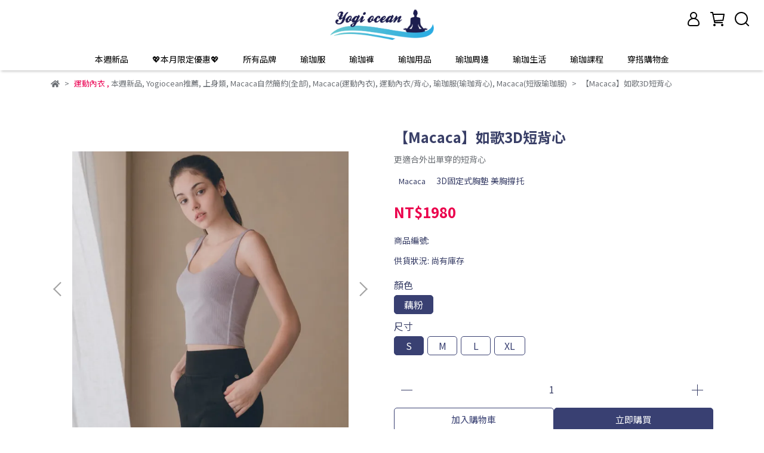

--- FILE ---
content_type: text/html; charset=utf-8
request_url: https://www.yogiocean.com/products/macaca%E5%A6%82%E6%AD%8C3d%E7%9F%AD%E8%83%8C%E5%BF%83
body_size: 61367
content:
<!DOCTYPE html>
<html lang="zh-TW" style="height:100%;">
  <head>
      <script>
        window.dataLayer = window.dataLayer || [];
      </script>
    <!-- Google Tag Manager -->
            <script>(function(w,d,s,l,i){w[l]=w[l]||[];w[l].push({'gtm.start':
            new Date().getTime(),event:'gtm.js'});var f=d.getElementsByTagName(s)[0],
            j=d.createElement(s),dl=l!='dataLayer'?'&l='+l:'';j.async=true;j.src=
            'https://www.googletagmanager.com/gtm.js?id='+i+dl;f.parentNode.insertBefore(j,f);
            })(window,document,'script','dataLayer','GTM-TH9PHZ3');</script>
          
            <script>(function(w,d,s,l,i){w[l]=w[l]||[];w[l].push({'gtm.start':
            new Date().getTime(),event:'gtm.js'});var f=d.getElementsByTagName(s)[0],
            j=d.createElement(s),dl=l!='dataLayer'?'&l='+l:'';j.async=true;j.src=
            'https://www.googletagmanager.com/gtm.js?id='+i+dl;f.parentNode.insertBefore(j,f);
            })(window,document,'script','dataLayer','G-CFLDKYGF4Y');</script>
          <script>var google_tag_manager_id = 'GTM-TH9PHZ3';</script>
<!-- End Google Tag Manager -->
      <!-- CYBERBIZ Google Tag Manager -->
      <script>(function(w,d,s,l,i){w[l]=w[l]||[];w[l].push({'gtm.start':
      new Date().getTime(),event:'gtm.js'});var f=d.getElementsByTagName(s)[0],
      j=d.createElement(s),dl=l!='dataLayer'?'&l='+l:'';j.async=true;j.src=
      'https://www.googletagmanager.com/gtm.js?id='+i+dl;f.parentNode.insertBefore(j,f);
      })(window,document,'script','cyb','GTM-TXD9LVJ');</script>
      <!-- End CYBERBIZ Google Tag Manager -->
    
    <meta charset="utf-8">
<meta http-equiv="X-UA-Compatible" content="IE=edge">
<meta name="viewport" content="width=device-width, initial-scale=1">
<link rel="icon" href="//cdn1.cybassets.com//cdn1.cybassets.com/media/W1siZiIsIjc1OTkvYXR0YWNoZWRfcGhvdG9zL2NkYzBlNWE1ODdjMmE3OWI1MjhlMGVmMzE1OWY4ZjUzYjk4NjhhYThkYzE0OTY1Mzg0ZjhhMzEzNmM0MmEyYWIucG5nIl1d.png?convert=false&sha=c1e6dd896b77125d">
<link rel="apple-touch-icon" href="//cdn1.cybassets.com//cdn1.cybassets.com/media/W1siZiIsIjc1OTkvYXR0YWNoZWRfcGhvdG9zL2NkYzBlNWE1ODdjMmE3OWI1MjhlMGVmMzE1OWY4ZjUzYjk4NjhhYThkYzE0OTY1Mzg0ZjhhMzEzNmM0MmEyYWIucG5nIl1d.png?convert=false&sha=c1e6dd896b77125d">

<meta property="og:site_name" content="Yogi Ocean 專屬妳的瑜珈網站" />

<!-- og tag -->


<!-- og image -->

  <meta property="og:image" content="https://cdn1.cybassets.com/media/W1siZiIsIjc1OTkvcHJvZHVjdHMvZjViMDUzNjIwZDA0MGNjZTNhNDVjZWJmMTBjMjI4Njg1YTdlNWI5Mjg4MWRmNTk4Y2NhYjYyZjdlYTVhYzc0Ny5qcGVnIl0sWyJwIiwidGh1bWIiLCIyNDB4MjQwIl1d.jpeg?sha=e112883b7d3a7c39" />


<title>
  
    【Macaca】如歌3D短背心 Yogi Ocean 專屬妳的瑜珈網站
  
</title>



<script src='//cdn1.cybassets.com/frontend/shop/useSettingsData-e00d711bd141cf6f.js' type='text/javascript'></script>



  <script>
    window.setSettingsData({"draggable_sections":{"404":[],"index":["1750670649174_0","_index_4_blocks","1678690502120_2","1765026812506_1","1722412707404_1","1686635358020_2","1696215589252_2","1737947464921_1","1735204045256_2","1718684801671_0","1761628586445_1","1689134215437_4","_index_8_blocks_2","1718248815033_4","1685336778686_4","1685426468600_3"],"product":["product_info","product_description","board_comments","related_products"],"combo_product":["combo_product_info","combo_product_desc","board_comments"],"collection":[],"category":[],"blog":[],"article":[],"cart":[],"contact":[],"express_delivery":[],"search":[]},"sections":{"navbar":{"type":"navbar","visible":true,"settings":{"navbar_image_logo_url":"//cdn1.cybassets.com/media/W1siZiIsIjc1OTkvYXR0YWNoZWRfcGhvdG9zLzMyNmUzNjQ1Mjg4NjgxZTM4ZjVlNzhkYmI3ZTM3ZTBiM2U3ZDY0Njk4ZDgzNzJkYjBlMmI1YWYyNDdjOGM5ZWQucG5nIl1d.png?sha=802a38100e85b07b","navbar_image_logo_tablet_url":"//cdn1.cybassets.com/media/W1siZiIsIjc1OTkvYXR0YWNoZWRfcGhvdG9zLzMyNmUzNjQ1Mjg4NjgxZTM4ZjVlNzhkYmI3ZTM3ZTBiM2U3ZDY0Njk4ZDgzNzJkYjBlMmI1YWYyNDdjOGM5ZWQucG5nIl1d.png?sha=802a38100e85b07b","navbar_image_logo_mobile_url":"//cdn1.cybassets.com/media/W1siZiIsIjc1OTkvYXR0YWNoZWRfcGhvdG9zLzMyNmUzNjQ1Mjg4NjgxZTM4ZjVlNzhkYmI3ZTM3ZTBiM2U3ZDY0Njk4ZDgzNzJkYjBlMmI1YWYyNDdjOGM5ZWQucG5nIl1d.png?sha=802a38100e85b07b","main_nav":"2023主選單","slider_primary_linklist":"2023主選單","slider_primary_linklist_set_open":false,"nav_show_three_dimension":true,"search_enabled":true,"display_only_index":false,"dict_header_banner_image_url":"//cdn1.cybassets.com/media/W1siZiIsIjc1OTkvYXR0YWNoZWRfcGhvdG9zLzZmMDAxZTg4ODRmMzNjYWRjNGNmZTQ5YmE4ZDBjOTBmMzA3ZmExNThkYjFjNmM0Mjk0OGI3M2I3ODQ4YjQ4ZGIuanBlZyJdXQ.jpeg?sha=d96b6a1a665a7a08","dict_header_banner_image_tablet_url":"//cdn1.cybassets.com/media/W1siZiIsIjc1OTkvYXR0YWNoZWRfcGhvdG9zLzZmMDAxZTg4ODRmMzNjYWRjNGNmZTQ5YmE4ZDBjOTBmMzA3ZmExNThkYjFjNmM0Mjk0OGI3M2I3ODQ4YjQ4ZGIuanBlZyJdXQ.jpeg?sha=d96b6a1a665a7a08","dict_header_banner_image_mobile_url":"//cdn1.cybassets.com/media/W1siZiIsIjc1OTkvYXR0YWNoZWRfcGhvdG9zLzZmMDAxZTg4ODRmMzNjYWRjNGNmZTQ5YmE4ZDBjOTBmMzA3ZmExNThkYjFjNmM0Mjk0OGI3M2I3ODQ4YjQ4ZGIuanBlZyJdXQ.jpeg?sha=d96b6a1a665a7a08","dict_header_banner_link":"","display_count_down":false,"navbar_display_style":"displayDefault","navbar_background_transparent":false,"header_banner_start":"2023-11-01T01:15:00+08:00","header_banner_end":"2024-09-01T00:00:00+08:00","timer_text_color":"#ffffff","timer_bg_color":"#FF315C","menu_display_style":"two_dimension_menu","header_logo_image_alt":"Yogi Ocean 瑜珈海洋","header_banner_image_alt":"🏅🏅女孩我為你驕傲！全館限時折扣🏅🏅結帳輸入折扣碼GL100/GL200/GL300","display_banner_type":"imageBanner","header_banner_simple_text_size":"12","header_banner_simple_text_color":"#ffffff","header_banner_simple_bg":"#000000","link_menu_enabled":false,"link_menu":"undefined","logo_height":"","mobile_logo_position":"left"},"custom_name":"導覽列"},"footer":{"type":"footer","visible":true,"settings":{"footer_link":"footer","display_facebook":true,"shop_facebook":"https://www.facebook.com/yogiocean/","display_instagram":true,"shop_instagram":"https://www.instagram.com/yogiocean2018","display_line":true,"shop_line":"https://line.me/R/ti/p/%40yogiocean","display_youtube":false,"shop_youtube":"https://www.youtube.com/","footer_link_arrangement":"display_y"},"block_order":["default_link_list","default_contact_info"],"blocks":{"default_link_list":{"type":"link_list_setting","custom_name":"選單","thumbnail":"list","draggable":true,"visible":true,"settings":{"dict_link_list_block_title":"","footer_link":"footer"}},"default_contact_info":{"type":"contact_info_setting","custom_name":"聯絡資訊","thumbnail":"contactInfo","draggable":true,"visible":true,"settings":{"contact_info_block_title":"聯絡資訊","display_phone":true,"dict_phone_number":"（02）2516-9991","display_fax_number":false,"dict_shop_fax_number":"0222345678","display_shop_email":true,"dict_shop_email":"yogiocean2018@gmail.com","display_shop_address":true,"dict_shop_address":"台北市中山區松江路315號4樓","display_office_time":true,"dict_shop_office_time":"週一到週五10:00-21:00 週六週日12:00-20:00","dict_contact_info_block_title":"聯絡資訊"}}},"custom_name":"頁腳"},"_index_product_banner":{"type":"_index_product_banner","visible":false,"settings":{"dict_link":"/collections/liquido成套組合","dict_image_url":"//cdn1.cybassets.com/media/W1siZiIsIjc1OTkvYXR0YWNoZWRfcGhvdG9zLzJiMDJlNDhmM2NkYWVjOTEwNDY0YmMzNmFkNDdiY2YyZTgxZjI0NzJhOWEwNGFlZThiMDA2ZjU5ZGI2YmYyZmQuanBlZyJdXQ.jpeg?sha=affc935231e6ddd6","dict_tablet_image_url":"//cdn1.cybassets.com/media/W1siZiIsIjc1OTkvYXR0YWNoZWRfcGhvdG9zLzJiMDJlNDhmM2NkYWVjOTEwNDY0YmMzNmFkNDdiY2YyZTgxZjI0NzJhOWEwNGFlZThiMDA2ZjU5ZGI2YmYyZmQuanBlZyJdXQ.jpeg?sha=affc935231e6ddd6","dict_mobile_image_url":"//cdn1.cybassets.com/media/W1siZiIsIjc1OTkvYXR0YWNoZWRfcGhvdG9zLzJiMDJlNDhmM2NkYWVjOTEwNDY0YmMzNmFkNDdiY2YyZTgxZjI0NzJhOWEwNGFlZThiMDA2ZjU5ZGI2YmYyZmQuanBlZyJdXQ.jpeg?sha=affc935231e6ddd6","display_cta_btn":false,"cta_btn_display_style":"bottomPosition","cta_btn_text":"SHOP NOW","cta_btn_bg_color":"#ffffff","cta_btn_text_color":"#673131","margin_x":"80","margin_bottom":"32","mobile_margin_x":"0","mobile_margin_bottom":"36"},"custom_name":"Liquido成套優惠"},"_index_8_blocks":{"type":"_index_8_blocks","visible":false,"settings":{"dict_title":"","collection_handle":"indigo-luna","limit":"8","margin_x":"80","margin_bottom":"0","mobile_margin_x":"0","mobile_margin_bottom":"48","product_display":"displayPartial","product_arrangement":"1"},"custom_name":"Indigo Luna商品"},"_index_4_blocks":{"type":"_index_4_blocks","visible":true,"blocks":{"display_index_4_block_1":{"type":"image","visible":true,"settings":{"title":"","dict_link":"/collections/運動內衣","dict_image_url":"//cdn1.cybassets.com/media/W1siZiIsIjc1OTkvYXR0YWNoZWRfcGhvdG9zL2U1ZDQ3MzhlOTg5YjgwMDI1ZmIzNzA4YThmMDY0ZjljZWNmOGQwNmFlNDRjMjhiMTUyMjllYTI0MjlmNDRjNmMuanBlZyJdXQ.jpeg?sha=162b13c729d9b02d","dict_tablet_image_url":"//cdn1.cybassets.com/media/W1siZiIsIjc1OTkvYXR0YWNoZWRfcGhvdG9zL2U1ZDQ3MzhlOTg5YjgwMDI1ZmIzNzA4YThmMDY0ZjljZWNmOGQwNmFlNDRjMjhiMTUyMjllYTI0MjlmNDRjNmMuanBlZyJdXQ.jpeg?sha=162b13c729d9b02d","dict_mobile_image_url":"//cdn1.cybassets.com/media/W1siZiIsIjc1OTkvYXR0YWNoZWRfcGhvdG9zL2U1ZDQ3MzhlOTg5YjgwMDI1ZmIzNzA4YThmMDY0ZjljZWNmOGQwNmFlNDRjMjhiMTUyMjllYTI0MjlmNDRjNmMuanBlZyJdXQ.jpeg?sha=162b13c729d9b02d","block_propotion":"33.3","custom_block_image_alt":"運動背心/內衣","dict_image_description":""},"custom_name":"圖片"},"display_index_4_block_2":{"type":"image","custom_name":"圖片","visible":true,"settings":{"dict_image_url":"//cdn1.cybassets.com/media/W1siZiIsIjc1OTkvYXR0YWNoZWRfcGhvdG9zLzYwYWRjOTAwMDU2MWZhNDQyNzkzNzE2YWFhZGJhNmIyN2U4NTU4NGMxYmRlMjE5NTQ1M2EzZGU3ODQzZWVmZDQuanBlZyJdXQ.jpeg?sha=ec5b22d20ea727fd","dict_tablet_image_url":"//cdn1.cybassets.com/media/W1siZiIsIjc1OTkvYXR0YWNoZWRfcGhvdG9zLzYwYWRjOTAwMDU2MWZhNDQyNzkzNzE2YWFhZGJhNmIyN2U4NTU4NGMxYmRlMjE5NTQ1M2EzZGU3ODQzZWVmZDQuanBlZyJdXQ.jpeg?sha=ec5b22d20ea727fd","dict_mobile_image_url":"//cdn1.cybassets.com/media/W1siZiIsIjc1OTkvYXR0YWNoZWRfcGhvdG9zLzYwYWRjOTAwMDU2MWZhNDQyNzkzNzE2YWFhZGJhNmIyN2U4NTU4NGMxYmRlMjE5NTQ1M2EzZGU3ODQzZWVmZDQuanBlZyJdXQ.jpeg?sha=ec5b22d20ea727fd","dict_link":"/collections/下身類","block_propotion":"33.3","custom_block_image_alt":"褲子","dict_image_description":""}},"display_index_4_block_3":{"type":"image","custom_name":"圖片","visible":true,"settings":{"dict_image_url":"//cdn1.cybassets.com/media/W1siZiIsIjc1OTkvYXR0YWNoZWRfcGhvdG9zL2QzNDMyODY0YTE4MDY1YjIwMmFkNjE5ZGZiNDMyNTljMzNlODczMDVmYmJhNzIyMjRkOWRiNWJmZGRiODA2ODEuanBlZyJdXQ.jpeg?sha=ca0e06465ab3fb00","dict_tablet_image_url":"//cdn1.cybassets.com/media/W1siZiIsIjc1OTkvYXR0YWNoZWRfcGhvdG9zL2QzNDMyODY0YTE4MDY1YjIwMmFkNjE5ZGZiNDMyNTljMzNlODczMDVmYmJhNzIyMjRkOWRiNWJmZGRiODA2ODEuanBlZyJdXQ.jpeg?sha=ca0e06465ab3fb00","dict_mobile_image_url":"//cdn1.cybassets.com/media/W1siZiIsIjc1OTkvYXR0YWNoZWRfcGhvdG9zL2QzNDMyODY0YTE4MDY1YjIwMmFkNjE5ZGZiNDMyNTljMzNlODczMDVmYmJhNzIyMjRkOWRiNWJmZGRiODA2ODEuanBlZyJdXQ.jpeg?sha=ca0e06465ab3fb00","dict_link":"/collections/瑜珈用品瑜珈輔具全部","block_propotion":"33.3","custom_block_image_alt":"瑜珈輔具","dict_image_description":""}}},"block_order":["display_index_4_block_1","display_index_4_block_2","display_index_4_block_3"],"custom_name":"款式分類","settings":{"margin_x":"0","margin_bottom":"48","mobile_margin_x":"0","mobile_margin_bottom":"40","mobile_columns":1,"margin_block":"10","mobile_margin_block":"10"}},"_index_8_blocks_2":{"type":"_index_8_blocks","custom_name":"Liforme商品","visible":true,"settings":{"dict_title":"","collection_handle":"liforme瑜珈墊","limit":"8","margin_x":"80","margin_bottom":"50","mobile_margin_x":"0","mobile_margin_bottom":"24","product_display":"displayPartial","product_arrangement":"1","product_alignment":"leftPosition","product_text_align":"center","product_column_for_pc":"4","product_column_for_mobile":"2","product_card_hover_effect":"button"},"blocks":{},"block_order":[]},"_index_product_banner_2":{"type":"_index_product_banner","custom_name":"F2L AS 雙11 -11/16","visible":false,"settings":{"dict_image_url":"//cdn1.cybassets.com/media/W1siZiIsIjc1OTkvYXR0YWNoZWRfcGhvdG9zLzI4NTdkYTYwZjE1NDNiNGY0NTY1NmU2OTMyNjAxMWEyNzViNzEyNzc3ZWNiNzYxNzZjMmE2OGFkYzcwZGRiODUuanBlZyJdXQ.jpeg?sha=e5f543e4da72b6cf","dict_tablet_image_url":"//cdn1.cybassets.com/media/W1siZiIsIjc1OTkvYXR0YWNoZWRfcGhvdG9zLzI4NTdkYTYwZjE1NDNiNGY0NTY1NmU2OTMyNjAxMWEyNzViNzEyNzc3ZWNiNzYxNzZjMmE2OGFkYzcwZGRiODUuanBlZyJdXQ.jpeg?sha=e5f543e4da72b6cf","dict_mobile_image_url":"//cdn1.cybassets.com/media/W1siZiIsIjc1OTkvYXR0YWNoZWRfcGhvdG9zLzI4NTdkYTYwZjE1NDNiNGY0NTY1NmU2OTMyNjAxMWEyNzViNzEyNzc3ZWNiNzYxNzZjMmE2OGFkYzcwZGRiODUuanBlZyJdXQ.jpeg?sha=e5f543e4da72b6cf","dict_link":"/collections/1111全館超低優惠～買多折更多f2l＆aｓ","display_cta_btn":false,"cta_btn_display_style":"bottomPosition","cta_btn_text":"Shop Mens →","cta_btn_bg_color":"#ffffff","cta_btn_text_color":"#673131","margin_x":"20","margin_bottom":"32","mobile_margin_x":"0","mobile_margin_bottom":"40"},"blocks":{},"block_order":[]},"_index_product_banner_3":{"type":"_index_product_banner","custom_name":"Liforme 到5/18","visible":false,"settings":{"dict_image_url":"//cdn1.cybassets.com/media/W1siZiIsIjc1OTkvYXR0YWNoZWRfcGhvdG9zLzcyMzI4YTMzMjRhZDAyNTliMDRhOGZkYjYzNmVkZTYzMmE5ZWU4ZDc2YmEwZDk4OWVmZDkwNGYxZDYyNDE0NGEuanBlZyJdXQ.jpeg?sha=6fd003777d077f86","dict_tablet_image_url":"//cdn1.cybassets.com/media/W1siZiIsIjc1OTkvYXR0YWNoZWRfcGhvdG9zLzcyMzI4YTMzMjRhZDAyNTliMDRhOGZkYjYzNmVkZTYzMmE5ZWU4ZDc2YmEwZDk4OWVmZDkwNGYxZDYyNDE0NGEuanBlZyJdXQ.jpeg?sha=6fd003777d077f86","dict_mobile_image_url":"//cdn1.cybassets.com/media/W1siZiIsIjc1OTkvYXR0YWNoZWRfcGhvdG9zLzcyMzI4YTMzMjRhZDAyNTliMDRhOGZkYjYzNmVkZTYzMmE5ZWU4ZDc2YmEwZDk4OWVmZDkwNGYxZDYyNDE0NGEuanBlZyJdXQ.jpeg?sha=6fd003777d077f86","dict_link":"/collections/liforme瑜珈墊","display_cta_btn":false,"cta_btn_display_style":"bottomPosition","cta_btn_text":"","cta_btn_bg_color":"#ffffff","cta_btn_text_color":"#673131","margin_x":"80","margin_bottom":"32","mobile_margin_x":"0","mobile_margin_bottom":"40"},"blocks":{},"block_order":[]},"express_delivery_index_4_blocks":{"type":"_index_4_blocks","visible":false,"blocks":{"express_delivery_display_index_4_block_1":{"type":"image","visible":true,"settings":{"title":"","dict_link":"","dict_image_url":"/theme_src/i18n_walker/default_img/index_4_blocks_1.png","dict_tablet_image_url":"","dict_mobile_image_url":""}}},"block_order":["express_delivery_display_index_4_block_1"]},"custom_text":{"type":"custom_text","visible":true,"settings":{}},"blog":{"type":"blog","visible":true,"settings":{"article_limit_in_blog_page":"6"}},"article":{"type":"article","visible":true,"settings":{"display_blog_menu":true,"dict_blog_tags_title":"文章分類","blog_latest_post_limit":"2"}},"category":{"type":"category","visible":true,"settings":{"category_sidebar_set_open":false,"category_product_block_limit":"4","category_product_swiper_item_limit":"6","category_product_item_limit":"18"}},"shop_setting":{"type":"shop_setting","visible":true,"settings":{"favicon_image_url":"//cdn1.cybassets.com/media/W1siZiIsIjc1OTkvYXR0YWNoZWRfcGhvdG9zL2NkYzBlNWE1ODdjMmE3OWI1MjhlMGVmMzE1OWY4ZjUzYjk4NjhhYThkYzE0OTY1Mzg0ZjhhMzEzNmM0MmEyYWIucG5nIl1d.png?sha=c1e6dd896b77125d","og_image_url":"//cdn1.cybassets.com/media/W1siZiIsIjc1OTkvYXR0YWNoZWRfcGhvdG9zL2NkODBjNmIxYzAzMWFlNmQ0ZTY2Yjg4OWUwMjU5OGM4OGI3NjU5Y2JkZGJkZDgwYzYwZDcxNzlkMzFlYzk0NmQuanBlZyJdXQ.jpeg?sha=f5638b7e5c91710c","shop_title":"網站標題","shop_description":"網站簡述","shop_keywords":"網站關鍵字"},"custom_name":"全站設定"},"color_settings":{"type":"color_settings","visible":true,"settings":{"button_color":"#394072","button_text_color":"#ffffff","accent_color":"#eb0052","heading_color":"#393f67","text_color":"#6c7075","price_color":"#eb004c","discount_price_color":"#eb004c","theme_bg_color":"#ffffff","product_border_color":"#ffffff","nav_logo_bg_color":"#ffffff","nav_menu_bg_color":"#ffffff","nav_menu_text_color":"#000000","nav_menu_icon_color":"#000000","footer_bg_color":"#ffffff","footer_text_color":"#9a9ea2","checkout_button_color":"#394072","checkout_accent_color":"#eb004c","tips_text_color":"#0C5460"},"custom_name":"顏色設定"},"popup":{"type":"popup","visible":true,"blocks":{"popup_block_1":{"type":"image","visible":false,"settings":{"dict_image_url":"","icon_size":"small"},"custom_name":"圖片"}},"block_order":["popup_block_1"],"settings":{},"custom_name":"彈窗廣告"},"product_info":{"type":"product_info","visible":true,"settings":{"display_product_sku":true,"dict_vip_custom_price_text":"","dict_vip_custom_price_href":""},"custom_name":"基本設定"},"product_description":{"type":"product_description","visible":true,"custom_name":"商品介紹"},"board_comments":{"type":"board_comments","visible":true,"settings":{},"custom_name":"商品評論","thumbnail":"list","draggable":false},"related_products":{"type":"related_products","visible":true,"settings":{"display_related_cols":false,"use_custom_related_cols":true,"dict_group_related_cols_related_product":"相關商品","related_products_limit":"8"},"custom_name":"相關商品"},"combo_product_info":{"type":"combo_product_info","visible":true,"settings":{}},"contact":{"type":"contact","visible":true,"settings":{"show_google_map":true,"show_google_map_iframe":"\u003ciframe src=\"https://www.google.com/maps/embed?pb=!1m18!1m12!1m3!1d3613.6479170127777!2d121.56760821400371!3d25.07991984260527!2m3!1f0!2f0!3f0!3m2!1i1024!2i768!4f13.1!3m3!1m2!1s0x3442ac6fbd841bbd%3A0x64e16bcf25e3da31!2zMTE05Y-w5YyX5biC5YWn5rmW5Y2A55Ge5YWJ6LevNTEz5be3MzDomZ8!5e0!3m2!1szh-TW!2stw!4v1485156761267\" width=\"600\" height=\"450\" frameborder=\"0\" style=\"border:0\" allowfullscreen\u003e\u003c/iframe\u003e"}},"collection":{"type":"collection","visible":true,"settings":{"collection_sidebar":"2023主選單","collection_sidebar_set_open":false,"collection_pagination_limit":"24","is_infinite_scroll":false},"custom_name":"商品分類設定"},"404":{"type":"404","visible":true,"settings":{"image_url":"/theme_src/i18n_walker/default_img/404_img.png"}},"blogs_all":{"type":"blogs_all","visible":true,"settings":{}},"bundle_discounts":{"type":"bundle_discounts","visible":true,"settings":{}},"cart":{"type":"cart","visible":true,"settings":{}},"cart_empty":{"type":"cart_empty","visible":true,"settings":{}},"page":{"type":"page","visible":true,"settings":{}},"search":{"type":"search","visible":true,"settings":{"search_link_list":"main-menu"},"custom_name":"搜尋頁"},"customers/account":{"type":"customers/account","visible":true,"settings":{}},"customers/account_edit":{"type":"customers/account_edit","visible":true,"settings":{}},"customers/activate_account":{"type":"customers/activate_account","visible":true,"settings":{}},"customers/addresses":{"type":"customers/addresses","visible":true,"settings":{}},"customers/bonus_points":{"type":"customers/bonus_points","visible":true,"settings":{}},"customers/cancel":{"type":"customers/cancel","visible":true,"settings":{}},"customers/coupons":{"type":"customers/coupons","visible":true,"settings":{}},"customers/forgot_password":{"type":"customers/forgot_password","visible":true,"settings":{}},"customers/login":{"type":"customers/login","visible":true,"settings":{}},"customers/message":{"type":"customers/message","visible":true,"settings":{}},"customers/messages":{"type":"customers/messages","visible":true,"settings":{}},"customers/modify_password":{"type":"customers/modify_password","visible":true,"settings":{}},"customers/order":{"type":"customers/order","visible":true,"settings":{}},"customers/orders":{"type":"customers/orders","visible":true,"settings":{}},"customers/periodic_order":{"type":"customers/periodic_order","visible":true,"settings":{}},"customers/periodic_orders":{"type":"customers/periodic_orders","visible":true,"settings":{}},"customers/register":{"type":"customers/register","visible":true,"settings":{}},"customers/reset_password":{"type":"customers/reset_password","visible":true,"settings":{}},"customers/return":{"type":"customers/return","visible":true,"settings":{}},"customers/tracking_items":{"type":"customers/tracking_items","visible":true,"settings":{}},"express_delivery-navbar":{"type":"express_delivery-navbar","visible":true,"settings":{}},"express_delivery-content":{"type":"express_delivery-content","visible":true,"settings":{}},"1678344515680_0":{"type":"_main_slider_custom","custom_name":"BNR輪播","visible":true,"settings":{"margin_x":"0","margin_bottom":"10","mobile_margin_x":"0","mobile_margin_bottom":"10","swiper_delay":"3","image_number":"1","image_space":"12","mobile_image_number":"1","mobile_image_space":"8"},"blocks":{"1678344515693_0":{"type":"image","custom_name":"素材","visible":true,"settings":{"dict_image_url":"//cdn1.cybassets.com/media/W1siZiIsIjc1OTkvYXR0YWNoZWRfcGhvdG9zLzA1NGQyNGMyYjg0ODNhZmU2MzdhNzAwNmQzMzkzNDMzZWQ5OTM1ZTlhN2FiZTQxZjQwYWQ1YmZmYmE0NTUzYWQuanBlZyJdXQ.jpeg?sha=1138b4af1dd599dc","dict_tablet_image_url":"//cdn1.cybassets.com/media/W1siZiIsIjc1OTkvYXR0YWNoZWRfcGhvdG9zLzA1NGQyNGMyYjg0ODNhZmU2MzdhNzAwNmQzMzkzNDMzZWQ5OTM1ZTlhN2FiZTQxZjQwYWQ1YmZmYmE0NTUzYWQuanBlZyJdXQ.jpeg?sha=1138b4af1dd599dc","dict_mobile_image_url":"//cdn1.cybassets.com/media/W1siZiIsIjc1OTkvYXR0YWNoZWRfcGhvdG9zLzA1NGQyNGMyYjg0ODNhZmU2MzdhNzAwNmQzMzkzNDMzZWQ5OTM1ZTlhN2FiZTQxZjQwYWQ1YmZmYmE0NTUzYWQuanBlZyJdXQ.jpeg?sha=1138b4af1dd599dc","dict_link":"/collections/taimat粉紅甜心"}},"1678344526012_0":{"type":"image","custom_name":"素材","visible":true,"settings":{"dict_image_url":"//cdn1.cybassets.com/media/W1siZiIsIjc1OTkvYXR0YWNoZWRfcGhvdG9zLzBiNjVlNGMzNjdiZTA3YjMxY2MxZGFlZDVhZGI4ZDcxNTFhODI0M2I1M2ExZDVlMGQ2MzMwNmUzYTU3YWUzMDMuanBlZyJdXQ.jpeg?sha=84c13124244e53b3","dict_tablet_image_url":"//cdn1.cybassets.com/media/W1siZiIsIjc1OTkvYXR0YWNoZWRfcGhvdG9zLzBiNjVlNGMzNjdiZTA3YjMxY2MxZGFlZDVhZGI4ZDcxNTFhODI0M2I1M2ExZDVlMGQ2MzMwNmUzYTU3YWUzMDMuanBlZyJdXQ.jpeg?sha=84c13124244e53b3","dict_mobile_image_url":"//cdn1.cybassets.com/media/W1siZiIsIjc1OTkvYXR0YWNoZWRfcGhvdG9zLzBiNjVlNGMzNjdiZTA3YjMxY2MxZGFlZDVhZGI4ZDcxNTFhODI0M2I1M2ExZDVlMGQ2MzMwNmUzYTU3YWUzMDMuanBlZyJdXQ.jpeg?sha=84c13124244e53b3","dict_link":"/collections/五月花系列送手墊"}},"1678344531163_0":{"type":"image","custom_name":"MACACA 新品","visible":true,"settings":{"dict_image_url":"//cdn1.cybassets.com/media/W1siZiIsIjc1OTkvYXR0YWNoZWRfcGhvdG9zL2M3N2VmYjFlYmJkY2ZkYmY5ZmY1NTU1MTk5OTBmNDQyZjc2ZGJjNDk4MWI2YmMyMDRlZTQ2OGI0OTc4NWFjNjguanBlZyJdXQ.jpeg?sha=97465d3613a275c8","dict_tablet_image_url":"//cdn1.cybassets.com/media/W1siZiIsIjc1OTkvYXR0YWNoZWRfcGhvdG9zL2M3N2VmYjFlYmJkY2ZkYmY5ZmY1NTU1MTk5OTBmNDQyZjc2ZGJjNDk4MWI2YmMyMDRlZTQ2OGI0OTc4NWFjNjguanBlZyJdXQ.jpeg?sha=97465d3613a275c8","dict_mobile_image_url":"//cdn1.cybassets.com/media/W1siZiIsIjc1OTkvYXR0YWNoZWRfcGhvdG9zL2M3N2VmYjFlYmJkY2ZkYmY5ZmY1NTU1MTk5OTBmNDQyZjc2ZGJjNDk4MWI2YmMyMDRlZTQ2OGI0OTc4NWFjNjguanBlZyJdXQ.jpeg?sha=97465d3613a275c8","dict_link":"/collections/macaca台灣質感品牌","slide_contents_display":"left","slide_btn_link":"","slide_title_color":"#000000","slide_content_color":"#000000","slide_btn_bg_color":"#000000","slide_btn_text_color":"#ffffff","dict_slide_btn_link":""}},"1684918139604_0":{"type":"image","custom_name":"花墊-7/8","visible":true,"settings":{"dict_image_url":"//cdn1.cybassets.com/media/W1siZiIsIjc1OTkvYXR0YWNoZWRfcGhvdG9zL2QyZGM5Njg4ZjY4NGZiNWUxYTVmYjRkYzI5M2M1ZmEwYzZjN2RjZWM0N2IzOTQ3NTZjMDAzNGY3MzZjNWVjZTkuanBlZyJdXQ.jpeg?sha=2b2ac6b05129e119","dict_tablet_image_url":"//cdn1.cybassets.com/media/W1siZiIsIjc1OTkvYXR0YWNoZWRfcGhvdG9zL2QyZGM5Njg4ZjY4NGZiNWUxYTVmYjRkYzI5M2M1ZmEwYzZjN2RjZWM0N2IzOTQ3NTZjMDAzNGY3MzZjNWVjZTkuanBlZyJdXQ.jpeg?sha=2b2ac6b05129e119","dict_mobile_image_url":"//cdn1.cybassets.com/media/W1siZiIsIjc1OTkvYXR0YWNoZWRfcGhvdG9zL2QyZGM5Njg4ZjY4NGZiNWUxYTVmYjRkYzI5M2M1ZmEwYzZjN2RjZWM0N2IzOTQ3NTZjMDAzNGY3MzZjNWVjZTkuanBlZyJdXQ.jpeg?sha=2b2ac6b05129e119","dict_link":"/collections/sigedn瑜珈墊","slide_contents_display":"left","slide_btn_link":"","slide_title_color":"#000000","slide_content_color":"#000000","slide_btn_bg_color":"#000000","slide_btn_text_color":"#ffffff","dict_slide_btn_link":""}},"1685509186312_0":{"type":"image","custom_name":"Agoy特惠","visible":true,"settings":{"dict_image_url":"//cdn1.cybassets.com/media/W1siZiIsIjc1OTkvYXR0YWNoZWRfcGhvdG9zLzY1NjZlNWJmMDA0ZDk5MmQ1ZWZlY2E4NDQ3N2NlMzViZTRmOWE1MzZhMDQ5MWRjYTZmYWY1MmM2ZDc1YmIyMjIuanBlZyJdXQ.jpeg?sha=8cf5c7f80f82f22a","dict_tablet_image_url":"//cdn1.cybassets.com/media/W1siZiIsIjc1OTkvYXR0YWNoZWRfcGhvdG9zLzY1NjZlNWJmMDA0ZDk5MmQ1ZWZlY2E4NDQ3N2NlMzViZTRmOWE1MzZhMDQ5MWRjYTZmYWY1MmM2ZDc1YmIyMjIuanBlZyJdXQ.jpeg?sha=8cf5c7f80f82f22a","dict_mobile_image_url":"//cdn1.cybassets.com/media/W1siZiIsIjc1OTkvYXR0YWNoZWRfcGhvdG9zLzY1NjZlNWJmMDA0ZDk5MmQ1ZWZlY2E4NDQ3N2NlMzViZTRmOWE1MzZhMDQ5MWRjYTZmYWY1MmM2ZDc1YmIyMjIuanBlZyJdXQ.jpeg?sha=8cf5c7f80f82f22a","dict_link":"/collections/agoy特惠活動","slide_contents_display":"left","slide_btn_link":"","slide_title_color":"#000000","slide_content_color":"#000000","slide_btn_bg_color":"#000000","slide_btn_text_color":"#ffffff","dict_slide_btn_link":""}},"1685584817499_0":{"type":"image","custom_name":"AS 新品","visible":false,"settings":{"dict_image_url":"//cdn1.cybassets.com/media/W1siZiIsIjc1OTkvYXR0YWNoZWRfcGhvdG9zL2Y2OGRiMjMxZmEyYjcxZjY0ZmYxMTliNmMzZDk1MDAyOTlmNzgyOWRmNTViMTJmM2M2NjUxMWNhZDhjMTBiMmUuanBlZyJdXQ.jpeg?sha=1f749d922eea3cfb","dict_tablet_image_url":"//cdn1.cybassets.com/media/W1siZiIsIjc1OTkvYXR0YWNoZWRfcGhvdG9zL2Y2OGRiMjMxZmEyYjcxZjY0ZmYxMTliNmMzZDk1MDAyOTlmNzgyOWRmNTViMTJmM2M2NjUxMWNhZDhjMTBiMmUuanBlZyJdXQ.jpeg?sha=1f749d922eea3cfb","dict_mobile_image_url":"//cdn1.cybassets.com/media/W1siZiIsIjc1OTkvYXR0YWNoZWRfcGhvdG9zL2Y2OGRiMjMxZmEyYjcxZjY0ZmYxMTliNmMzZDk1MDAyOTlmNzgyOWRmNTViMTJmM2M2NjUxMWNhZDhjMTBiMmUuanBlZyJdXQ.jpeg?sha=1f749d922eea3cfb","dict_link":"/collections/asify舒適自在全部","slide_contents_display":"left","slide_btn_link":"","slide_title_color":"#000000","slide_content_color":"#000000","slide_btn_bg_color":"#000000","slide_btn_text_color":"#ffffff","dict_slide_btn_link":""}},"1686201239182_0":{"type":"image","custom_name":"全館免運到620-622","visible":true,"settings":{"dict_image_url":"//cdn1.cybassets.com/media/W1siZiIsIjc1OTkvYXR0YWNoZWRfcGhvdG9zL2Q1YTQ3ZTBiN2NhOTg0OGVlZDFiMGIwMWViYzE4ZWIzYjM0OTM3ZTdkN2E0ZGYxZDA0OGZhMWFkYzZhOGU4MjkuanBlZyJdXQ.jpeg?sha=87ff416968ffd7b1","dict_tablet_image_url":"//cdn1.cybassets.com/media/W1siZiIsIjc1OTkvYXR0YWNoZWRfcGhvdG9zL2Q1YTQ3ZTBiN2NhOTg0OGVlZDFiMGIwMWViYzE4ZWIzYjM0OTM3ZTdkN2E0ZGYxZDA0OGZhMWFkYzZhOGU4MjkuanBlZyJdXQ.jpeg?sha=87ff416968ffd7b1","dict_mobile_image_url":"//cdn1.cybassets.com/media/W1siZiIsIjc1OTkvYXR0YWNoZWRfcGhvdG9zL2Q1YTQ3ZTBiN2NhOTg0OGVlZDFiMGIwMWViYzE4ZWIzYjM0OTM3ZTdkN2E0ZGYxZDA0OGZhMWFkYzZhOGU4MjkuanBlZyJdXQ.jpeg?sha=87ff416968ffd7b1","dict_link":"","slide_contents_display":"left","slide_btn_link":"","slide_title_color":"#000000","slide_content_color":"#000000","slide_btn_bg_color":"#000000","slide_btn_text_color":"#ffffff","dict_slide_btn_link":""}},"1691049896303_0":{"type":"image","custom_name":"F2L 新品","visible":true,"settings":{"dict_image_url":"//cdn1.cybassets.com/media/W1siZiIsIjc1OTkvYXR0YWNoZWRfcGhvdG9zLzdjNDg3ZTg3NjY2YTY0YWM2NTNiMGY5NWZkYThkNTkxYTQ0Y2Q5MDE2MGEzMDg1MTkyZGMxYzg4MDY3OTYzNjYuanBlZyJdXQ.jpeg?sha=2e932b1b8a938d34","dict_tablet_image_url":"//cdn1.cybassets.com/media/W1siZiIsIjc1OTkvYXR0YWNoZWRfcGhvdG9zLzdjNDg3ZTg3NjY2YTY0YWM2NTNiMGY5NWZkYThkNTkxYTQ0Y2Q5MDE2MGEzMDg1MTkyZGMxYzg4MDY3OTYzNjYuanBlZyJdXQ.jpeg?sha=2e932b1b8a938d34","dict_mobile_image_url":"//cdn1.cybassets.com/media/W1siZiIsIjc1OTkvYXR0YWNoZWRfcGhvdG9zLzdjNDg3ZTg3NjY2YTY0YWM2NTNiMGY5NWZkYThkNTkxYTQ0Y2Q5MDE2MGEzMDg1MTkyZGMxYzg4MDY3OTYzNjYuanBlZyJdXQ.jpeg?sha=2e932b1b8a938d34","dict_link":"/collections/front-2-line","slide_contents_display":"center","slide_btn_link":"","slide_title_color":"#000000","slide_content_color":"#000000","slide_btn_bg_color":"#000000","slide_btn_text_color":"#ffffff","dict_slide_btn_link":""}},"1732001588674_0":{"type":"image","custom_name":"Liquido到 7/2","visible":true,"settings":{"dict_image_url":"//cdn1.cybassets.com/media/W1siZiIsIjc1OTkvYXR0YWNoZWRfcGhvdG9zLzQwMTkyOWJiZmNlMDVjZjYyMTllNDBiOTQzNzBhOTg1N2E4MmJiNTA4Mjg5OWFkNjk1Njk3OTY0Y2M0MDVmZjcuanBlZyJdXQ.jpeg?sha=3d7d42279ddeb752","dict_tablet_image_url":"//cdn1.cybassets.com/media/W1siZiIsIjc1OTkvYXR0YWNoZWRfcGhvdG9zLzQwMTkyOWJiZmNlMDVjZjYyMTllNDBiOTQzNzBhOTg1N2E4MmJiNTA4Mjg5OWFkNjk1Njk3OTY0Y2M0MDVmZjcuanBlZyJdXQ.jpeg?sha=3d7d42279ddeb752","dict_mobile_image_url":"//cdn1.cybassets.com/media/W1siZiIsIjc1OTkvYXR0YWNoZWRfcGhvdG9zLzQwMTkyOWJiZmNlMDVjZjYyMTllNDBiOTQzNzBhOTg1N2E4MmJiNTA4Mjg5OWFkNjk1Njk3OTY0Y2M0MDVmZjcuanBlZyJdXQ.jpeg?sha=3d7d42279ddeb752","dict_link":"/collections/liquido巴西花褲","slide_contents_display":"left","slide_btn_link":"","slide_title_color":"#000000","slide_content_color":"#000000","slide_btn_bg_color":"#000000","slide_btn_text_color":"#ffffff","dict_slide_btn_link":""}}},"block_order":["1686201239182_0","1684918139604_0","1732001588674_0","1691049896303_0","1678344531163_0","1685509186312_0","1685584817499_0"]},"1678690502120_2":{"type":"_index_8_blocks","custom_name":"新品上市","visible":true,"settings":{"dict_title":"新品上市","collection_handle":"本週新品","limit":"8","margin_x":"100","margin_bottom":"50","mobile_margin_x":"0","mobile_margin_bottom":"24","product_display":"displayPartial","product_arrangement":"1","product_alignment":"leftPosition","product_text_align":"center","product_column_for_pc":"4","product_column_for_mobile":"2","product_card_hover_effect":"button"},"blocks":{},"block_order":[]},"1678870351297_0":{"type":"_main_slider_custom","custom_name":"雙12 活動","visible":true,"settings":{"margin_x":"80","margin_bottom":"50","mobile_margin_x":"0","mobile_margin_bottom":"50","swiper_delay":"3","image_number":"1","image_space":"12","mobile_image_number":"1","mobile_image_space":"8"},"blocks":{"1678870351303_0":{"type":"image","custom_name":"Beyond alo雙12","visible":true,"settings":{"dict_image_url":"//cdn1.cybassets.com/media/W1siZiIsIjc1OTkvYXR0YWNoZWRfcGhvdG9zLzhiYWFlYjdiYjIxNDM1YjExOTk5NmU0ZjM5MDc2YTlmYzUwMjQ3ZTMwOTVjMGI5NjI3NzFjYTRkYTlmZmM5NzMuanBlZyJdXQ.jpeg?sha=429481f7265c422c","dict_tablet_image_url":"//cdn1.cybassets.com/media/W1siZiIsIjc1OTkvYXR0YWNoZWRfcGhvdG9zLzhiYWFlYjdiYjIxNDM1YjExOTk5NmU0ZjM5MDc2YTlmYzUwMjQ3ZTMwOTVjMGI5NjI3NzFjYTRkYTlmZmM5NzMuanBlZyJdXQ.jpeg?sha=429481f7265c422c","dict_mobile_image_url":"//cdn1.cybassets.com/media/W1siZiIsIjc1OTkvYXR0YWNoZWRfcGhvdG9zLzhiYWFlYjdiYjIxNDM1YjExOTk5NmU0ZjM5MDc2YTlmYzUwMjQ3ZTMwOTVjMGI5NjI3NzFjYTRkYTlmZmM5NzMuanBlZyJdXQ.jpeg?sha=429481f7265c422c","dict_link":"/collections/時尚潮流-beyond-yogaalo-yoga任兩件88折"}},"1678870444062_0":{"type":"image","custom_name":"F2L","visible":false,"settings":{"dict_image_url":"//cdn1.cybassets.com/media/W1siZiIsIjc1OTkvYXR0YWNoZWRfcGhvdG9zLzBkNjUyYTM3M2E0MjJmYjg1YWQyZDI0NGY4ZWE1OWZmYzUyNzc1ZTE4OTY2MTdkYmVmNmQ0NzczNzZhYmFiODQuanBlZyJdXQ.jpeg?sha=f84d58bd220251d5","dict_tablet_image_url":"//cdn1.cybassets.com/media/W1siZiIsIjc1OTkvYXR0YWNoZWRfcGhvdG9zLzBkNjUyYTM3M2E0MjJmYjg1YWQyZDI0NGY4ZWE1OWZmYzUyNzc1ZTE4OTY2MTdkYmVmNmQ0NzczNzZhYmFiODQuanBlZyJdXQ.jpeg?sha=f84d58bd220251d5","dict_mobile_image_url":"//cdn1.cybassets.com/media/W1siZiIsIjc1OTkvYXR0YWNoZWRfcGhvdG9zLzBkNjUyYTM3M2E0MjJmYjg1YWQyZDI0NGY4ZWE1OWZmYzUyNzc1ZTE4OTY2MTdkYmVmNmQ0NzczNzZhYmFiODQuanBlZyJdXQ.jpeg?sha=f84d58bd220251d5","dict_link":"/collections/front-2-line"}},"1686201387628_0":{"type":"image","custom_name":"單一特價 到12/25","visible":false,"settings":{"dict_image_url":"//cdn1.cybassets.com/media/W1siZiIsIjc1OTkvYXR0YWNoZWRfcGhvdG9zL2Q1YzZmZTIyZGY3YzNlNDhjYTAxYjU0ODY5NTJlYmM3YzZmMTA0ZDZkOWIzODBlNjYyYzllMzdmOThlMTVlZmQuanBlZyJdXQ.jpeg?sha=5a0bf49b26c592b6","dict_tablet_image_url":"//cdn1.cybassets.com/media/W1siZiIsIjc1OTkvYXR0YWNoZWRfcGhvdG9zL2Q1YzZmZTIyZGY3YzNlNDhjYTAxYjU0ODY5NTJlYmM3YzZmMTA0ZDZkOWIzODBlNjYyYzllMzdmOThlMTVlZmQuanBlZyJdXQ.jpeg?sha=5a0bf49b26c592b6","dict_mobile_image_url":"//cdn1.cybassets.com/media/W1siZiIsIjc1OTkvYXR0YWNoZWRfcGhvdG9zL2Q1YzZmZTIyZGY3YzNlNDhjYTAxYjU0ODY5NTJlYmM3YzZmMTA0ZDZkOWIzODBlNjYyYzllMzdmOThlMTVlZmQuanBlZyJdXQ.jpeg?sha=5a0bf49b26c592b6","dict_link":"/collections/雙12限定1212-單一特價區"}}},"block_order":["1678870351303_0","1686201387628_0","1678870444062_0"]},"combo_product_desc":{"type":"combo_product_desc","visible":true,"settings":{}},"customers/other_valid_orders":{"type":"customers/other_valid_orders","visible":true,"settings":{}},"1685336778686_4":{"type":"_index_4_blocks","custom_name":"下方品牌廣告","visible":true,"settings":{"margin_x":"50","margin_bottom":"50","mobile_margin_x":"30","mobile_margin_bottom":"50","mobile_columns":1,"margin_block":"10","mobile_margin_block":"10"},"blocks":{"1685336778692_0":{"type":"image","custom_name":"MACACA","visible":true,"settings":{"dict_image_url":"//cdn1.cybassets.com/media/W1siZiIsIjc1OTkvYXR0YWNoZWRfcGhvdG9zLzg1ZDkxMGE0NWVlMTk2YmVkNDIwMWIyZWQ0NTQ3NDFkNzM1NDFlOGU2YmNhMWZmNmNiMjg3MzBiN2U5MGIzNGIuanBlZyJdXQ.jpeg?sha=04a053bc7594d82b","dict_tablet_image_url":"//cdn1.cybassets.com/media/W1siZiIsIjc1OTkvYXR0YWNoZWRfcGhvdG9zLzg1ZDkxMGE0NWVlMTk2YmVkNDIwMWIyZWQ0NTQ3NDFkNzM1NDFlOGU2YmNhMWZmNmNiMjg3MzBiN2U5MGIzNGIuanBlZyJdXQ.jpeg?sha=04a053bc7594d82b","dict_mobile_image_url":"//cdn1.cybassets.com/media/W1siZiIsIjc1OTkvYXR0YWNoZWRfcGhvdG9zLzg1ZDkxMGE0NWVlMTk2YmVkNDIwMWIyZWQ0NTQ3NDFkNzM1NDFlOGU2YmNhMWZmNmNiMjg3MzBiN2U5MGIzNGIuanBlZyJdXQ.jpeg?sha=04a053bc7594d82b","dict_link":"/collections/macaca台灣質感品牌","block_propotion":"33.3","dict_image_description":""}},"1685336802555_0":{"type":"image","custom_name":"BY","visible":true,"settings":{"dict_image_url":"//cdn1.cybassets.com/media/W1siZiIsIjc1OTkvYXR0YWNoZWRfcGhvdG9zLzU0MmU1Njg4YWRhNmMyYTQyZTM2MWQ3MjJiNzI5MWM2YWY1ODE3M2E2NzE3MTY3NWI5NGRmYzFhMjIyZTJmZjIuanBlZyJdXQ.jpeg?sha=242f15299ca62575","dict_tablet_image_url":"//cdn1.cybassets.com/media/W1siZiIsIjc1OTkvYXR0YWNoZWRfcGhvdG9zLzU0MmU1Njg4YWRhNmMyYTQyZTM2MWQ3MjJiNzI5MWM2YWY1ODE3M2E2NzE3MTY3NWI5NGRmYzFhMjIyZTJmZjIuanBlZyJdXQ.jpeg?sha=242f15299ca62575","dict_mobile_image_url":"//cdn1.cybassets.com/media/W1siZiIsIjc1OTkvYXR0YWNoZWRfcGhvdG9zLzU0MmU1Njg4YWRhNmMyYTQyZTM2MWQ3MjJiNzI5MWM2YWY1ODE3M2E2NzE3MTY3NWI5NGRmYzFhMjIyZTJmZjIuanBlZyJdXQ.jpeg?sha=242f15299ca62575","dict_link":"/collections/beyond-yoga-全部","block_propotion":"33.3","dict_image_description":""}},"1685337309547_0":{"type":"image","custom_name":"F2L","visible":true,"settings":{"dict_image_url":"//cdn1.cybassets.com/media/W1siZiIsIjc1OTkvYXR0YWNoZWRfcGhvdG9zLzJlMDlhMTA2M2RjMThkYzNkMThlZDJiZDcwYmRjYjljODhjYWQxYTM1OWNjMzFlYThjYTUzMWY0M2M0MzI1ZGMuanBlZyJdXQ.jpeg?sha=41c0ac55d51f9580","dict_tablet_image_url":"//cdn1.cybassets.com/media/W1siZiIsIjc1OTkvYXR0YWNoZWRfcGhvdG9zLzJlMDlhMTA2M2RjMThkYzNkMThlZDJiZDcwYmRjYjljODhjYWQxYTM1OWNjMzFlYThjYTUzMWY0M2M0MzI1ZGMuanBlZyJdXQ.jpeg?sha=41c0ac55d51f9580","dict_mobile_image_url":"//cdn1.cybassets.com/media/W1siZiIsIjc1OTkvYXR0YWNoZWRfcGhvdG9zLzJlMDlhMTA2M2RjMThkYzNkMThlZDJiZDcwYmRjYjljODhjYWQxYTM1OWNjMzFlYThjYTUzMWY0M2M0MzI1ZGMuanBlZyJdXQ.jpeg?sha=41c0ac55d51f9580","dict_link":"/collections/韓國品牌全部","block_propotion":"50","dict_image_description":""}},"1685337402645_0":{"type":"image","custom_name":"Taimat 漲價","visible":true,"settings":{"dict_image_url":"//cdn1.cybassets.com/media/W1siZiIsIjc1OTkvYXR0YWNoZWRfcGhvdG9zL2I0Mzg0NWZmNTI0ODVmZDNlNzZlNWZlNTA5OGRmYmNkNWIyNzBhMjMyYjFmNzJkMjFkNjJlM2M3MTRlOWFmZWEuanBlZyJdXQ.jpeg?sha=98edaab49c876b87","dict_tablet_image_url":"//cdn1.cybassets.com/media/W1siZiIsIjc1OTkvYXR0YWNoZWRfcGhvdG9zL2I0Mzg0NWZmNTI0ODVmZDNlNzZlNWZlNTA5OGRmYmNkNWIyNzBhMjMyYjFmNzJkMjFkNjJlM2M3MTRlOWFmZWEuanBlZyJdXQ.jpeg?sha=98edaab49c876b87","dict_mobile_image_url":"//cdn1.cybassets.com/media/W1siZiIsIjc1OTkvYXR0YWNoZWRfcGhvdG9zL2I0Mzg0NWZmNTI0ODVmZDNlNzZlNWZlNTA5OGRmYmNkNWIyNzBhMjMyYjFmNzJkMjFkNjJlM2M3MTRlOWFmZWEuanBlZyJdXQ.jpeg?sha=98edaab49c876b87","dict_link":"/collections/taimat專業瑜珈用品","block_propotion":"50","dict_image_description":""}},"1685337511275_0":{"type":"image","custom_name":"花墊","visible":true,"settings":{"dict_image_url":"//cdn1.cybassets.com/media/W1siZiIsIjc1OTkvYXR0YWNoZWRfcGhvdG9zL2QxMDc0NzdkYzc0ZTAyNmVlOGJkMjdhMDk1ZDA3MmUwNzg3NTEyOTgwYzU4YmVmZmU4MjdmNDQ4NGQ3YTk4ODQuanBlZyJdXQ.jpeg?sha=95d174333d8685b1","dict_tablet_image_url":"//cdn1.cybassets.com/media/W1siZiIsIjc1OTkvYXR0YWNoZWRfcGhvdG9zL2NiMThiMjZlMDYwMDc3MWRlMDY2YmIzNGUxNDAyYTRkZDhkMDk5NjI3OTQyZThiNDE5ODFmYTk3ZjU0NDAyNWQuanBlZyJdXQ.jpeg?sha=43322e7b662ee760","dict_mobile_image_url":"//cdn1.cybassets.com/media/W1siZiIsIjc1OTkvYXR0YWNoZWRfcGhvdG9zL2NiMThiMjZlMDYwMDc3MWRlMDY2YmIzNGUxNDAyYTRkZDhkMDk5NjI3OTQyZThiNDE5ODFmYTk3ZjU0NDAyNWQuanBlZyJdXQ.jpeg?sha=43322e7b662ee760","dict_link":"/collections/agoy彈性專業瑜珈墊","block_propotion":"33.3","dict_image_description":""}}},"block_order":["1685337402645_0","1685337309547_0","1685336778692_0","1685336802555_0","1685337511275_0"]},"1685426468600_3":{"type":"_index_4_blogs","custom_name":"文章","visible":true,"settings":{"dict_title":"瑜珈生活","margin_x":"0","margin_bottom":"50","mobile_margin_x":"0","mobile_margin_bottom":"50","article_columns":"4"},"blocks":{"1685426468619_0":{"type":"blog","custom_name":"部落格","visible":true,"settings":{"blog_handle":"brands"}}},"block_order":["1685426468619_0"]},"1685426636637_4":{"type":"_index_4_blocks","custom_name":"Indigo Luna 影片","visible":false,"settings":{"margin_x":"100","margin_bottom":"50","mobile_margin_x":"0","mobile_margin_bottom":"50","mobile_columns":1,"margin_block":"10","mobile_margin_block":"10"},"blocks":{"1685426665120_1":{"type":"video","custom_name":"影片","visible":true,"settings":{"dict_video_link":"https://www.youtube.com/embed/sD0kP_fMdIA","block_propotion":""}},"1685426690387_2":{"type":"carousel","custom_name":"排程跑馬燈","visible":true,"settings":{}}},"block_order":["1685426665120_1"]},"1685427231509_6":{"type":"_graphic_introduction","custom_name":"Liforme介紹","visible":false,"settings":{"text_display":"leftPosition","graphic_text":"#ffffff","graphic_bg":"#385a95","margin_x":"79","margin_bottom":"50","mobile_margin_x":"0","mobile_margin_bottom":"30","dict_image_url":"//cdn1.cybassets.com/media/W1siZiIsIjc1OTkvYXR0YWNoZWRfcGhvdG9zL2FhZTJiNDE1YjU0OWM3ZDZhYTRiYWM5ZTc3MzAyOTA4NmM5ZTIxMmM4YmFiODIxMmYwOWQ4NDhlZTkyY2Y3OWMuanBlZyJdXQ.jpeg?sha=c7a7ef60a80eb488","dict_tablet_image_url":"//cdn1.cybassets.com/media/W1siZiIsIjc1OTkvYXR0YWNoZWRfcGhvdG9zL2FhZTJiNDE1YjU0OWM3ZDZhYTRiYWM5ZTc3MzAyOTA4NmM5ZTIxMmM4YmFiODIxMmYwOWQ4NDhlZTkyY2Y3OWMuanBlZyJdXQ.jpeg?sha=c7a7ef60a80eb488","dict_mobile_image_url":"//cdn1.cybassets.com/media/W1siZiIsIjc1OTkvYXR0YWNoZWRfcGhvdG9zL2FhZTJiNDE1YjU0OWM3ZDZhYTRiYWM5ZTc3MzAyOTA4NmM5ZTIxMmM4YmFiODIxMmYwOWQ4NDhlZTkyY2Y3OWMuanBlZyJdXQ.jpeg?sha=c7a7ef60a80eb488","btn_display":"leftSide","block_propotion":"50"},"blocks":{"1685427231513_0":{"type":"title","custom_name":"標題","visible":true,"settings":{"dict_rich_text_title":"瑜珈墊的 #愛馬仕「Liforme」","dict_size":"26"}},"1685427231513_1":{"type":"text","custom_name":"內文","visible":true,"settings":{"dict_rich_text_content":"\u003cp\u003eLIFORME的瑜珈墊，主打天然環保、強化天然橡膠底層，若埋在土壤中約3到5年即可完全分解，不傷害環境。\u003c/p\u003e\n\u003cp\u003e\u003cbr\u003e採用獨家高科技智能熱貼合防滑環保PU表層，不添加化學黏著劑，由上層PU、下層橡膠環保材質組成的墊子防滑度極高，即使爆汗也不怕滑動受傷，抗阻力系數極高，練習支撐類型的體位法時，壓力會被均勻的分散出去，細膩柔軟不但提供練習者更深層的安全保護，還能大大提升扎實穩定的練習效果。\u003c/p\u003e\n","dict_size":"14"}},"1685427231514_2":{"type":"button","custom_name":"按鈕","visible":true,"settings":{"dict_btn_text":"了解更多","graphic-button_bg":"#ffffff","graphic-button_text":"#385a95","dict_graphic_button_link":"/collections/liforme瑜珈墊"}}},"block_order":["1685427231513_0","1685427231513_1","1685427231514_2"]},"1686635151816_1":{"type":"_index_product_banner","custom_name":"雙十活動","visible":false,"settings":{"dict_image_url":"//cdn1.cybassets.com/media/W1siZiIsIjc1OTkvYXR0YWNoZWRfcGhvdG9zL2ZkZmE2MzE3ZjA4ZGVkYTYyOTlkOTI3ZjY0ZjQwNjZjZTc2MjI0YTc3Y2FjNThjYmExODg4NDNkMmZlMTBlYWYuanBlZyJdXQ.jpeg?sha=d9f9f86342e09dc8","dict_tablet_image_url":"//cdn1.cybassets.com/media/W1siZiIsIjc1OTkvYXR0YWNoZWRfcGhvdG9zL2ZkZmE2MzE3ZjA4ZGVkYTYyOTlkOTI3ZjY0ZjQwNjZjZTc2MjI0YTc3Y2FjNThjYmExODg4NDNkMmZlMTBlYWYuanBlZyJdXQ.jpeg?sha=d9f9f86342e09dc8","dict_mobile_image_url":"//cdn1.cybassets.com/media/W1siZiIsIjc1OTkvYXR0YWNoZWRfcGhvdG9zL2ZkZmE2MzE3ZjA4ZGVkYTYyOTlkOTI3ZjY0ZjQwNjZjZTc2MjI0YTc3Y2FjNThjYmExODg4NDNkMmZlMTBlYWYuanBlZyJdXQ.jpeg?sha=d9f9f86342e09dc8","dict_link":"/collections/成雙成對享優惠","cta_btn_display_style":"topPosition","cta_btn_bg_color":"#000000","cta_btn_text_color":"#ffffff","margin_x":"20","margin_bottom":"50","mobile_margin_x":"0","mobile_margin_bottom":"24"},"blocks":{},"block_order":[]},"1686635358020_2":{"type":"_index_8_blocks","custom_name":"Beyond 到12/20","visible":false,"settings":{"dict_title":"","collection_handle":"sigedn瑜珈墊","limit":"4","margin_x":"80","margin_bottom":"50","mobile_margin_x":"0","mobile_margin_bottom":"24","product_display":"displayPartial","product_arrangement":"1","product_alignment":"leftPosition","product_text_align":"center","product_column_for_pc":"4","product_column_for_mobile":"2","product_card_hover_effect":"button"},"blocks":{},"block_order":[]},"1688975522086_1":{"type":"_index_product_banner","custom_name":"Liquido 至5/19","visible":false,"settings":{"dict_image_url":"//cdn1.cybassets.com/media/W1siZiIsIjc1OTkvYXR0YWNoZWRfcGhvdG9zLzQ1Y2UwMTQ2NTQyZTRjYWFkNGNmNzI5YTI0NGIwMmExZTZlN2RkNmJlMDRkOTY3NzMzOTY1NDg2Mjg5NDgyOTcuanBlZyJdXQ.jpeg?sha=3877a07f7d53317e","dict_tablet_image_url":"//cdn1.cybassets.com/media/W1siZiIsIjc1OTkvYXR0YWNoZWRfcGhvdG9zLzQ1Y2UwMTQ2NTQyZTRjYWFkNGNmNzI5YTI0NGIwMmExZTZlN2RkNmJlMDRkOTY3NzMzOTY1NDg2Mjg5NDgyOTcuanBlZyJdXQ.jpeg?sha=3877a07f7d53317e","dict_mobile_image_url":"//cdn1.cybassets.com/media/W1siZiIsIjc1OTkvYXR0YWNoZWRfcGhvdG9zLzQ1Y2UwMTQ2NTQyZTRjYWFkNGNmNzI5YTI0NGIwMmExZTZlN2RkNmJlMDRkOTY3NzMzOTY1NDg2Mjg5NDgyOTcuanBlZyJdXQ.jpeg?sha=3877a07f7d53317e","dict_link":"/collections/liquido巴西花褲","cta_btn_display_style":"topPosition","cta_btn_bg_color":"#000000","cta_btn_text_color":"#ffffff","margin_x":"80","margin_bottom":"50","mobile_margin_x":"0","mobile_margin_bottom":"24"},"blocks":{},"block_order":[]},"1688975597119_2":{"type":"_index_8_blocks","custom_name":"Liquido 至5/19","visible":false,"settings":{"dict_title":"","collection_handle":"liquido巴西花褲","limit":"4","margin_x":"80","margin_bottom":"50","mobile_margin_x":"0","mobile_margin_bottom":"24","product_display":"displayPartial","product_arrangement":"1","product_alignment":"leftPosition"},"blocks":{},"block_order":[]},"1689134215437_4":{"type":"_index_4_blocks","custom_name":"Liforme 影片","visible":true,"settings":{"margin_x":"200","margin_bottom":"50","mobile_margin_x":"0","mobile_margin_bottom":"50","mobile_columns":1,"margin_block":"10","mobile_margin_block":"10"},"blocks":{"1689134215448_1":{"type":"video","custom_name":"影片","visible":true,"settings":{"dict_video_link":"https://youtu.be/YFrsv0KQWWg?si=aAe7fXfwH8eKzCn5","block_propotion":"100"}},"1761628805368_1":{"type":"video","custom_name":"影片","visible":true,"settings":{"dict_video_link":"https://youtu.be/n9pyCe5eZlk?si=eO_nZgQMdLlE1y75","block_propotion":"50"}},"1761628843441_1":{"type":"video","custom_name":"影片","visible":true,"settings":{"dict_video_link":"https://youtu.be/68WR1_L9WIU?si=L4pcOo1ElVw7iJV5","block_propotion":"50"}}},"block_order":["1689134215448_1","1761628805368_1","1761628843441_1"]},"1696215538636_1":{"type":"_index_product_banner","custom_name":"Beyond活動到10/31","visible":false,"settings":{"dict_image_url":"//cdn1.cybassets.com/media/W1siZiIsIjc1OTkvYXR0YWNoZWRfcGhvdG9zL2NlNzE3N2E0ZmI3ZDdlMDVkYjIwZTI4MjBjMTI1YzNlZmM4MWE4YTJiZTkyNTE3ZjI2ODRiNDkwYTI3ODEyYTMuanBlZyJdXQ.jpeg?sha=5503fb86ad66e512","dict_tablet_image_url":"//cdn1.cybassets.com/media/W1siZiIsIjc1OTkvYXR0YWNoZWRfcGhvdG9zL2NlNzE3N2E0ZmI3ZDdlMDVkYjIwZTI4MjBjMTI1YzNlZmM4MWE4YTJiZTkyNTE3ZjI2ODRiNDkwYTI3ODEyYTMuanBlZyJdXQ.jpeg?sha=5503fb86ad66e512","dict_mobile_image_url":"//cdn1.cybassets.com/media/W1siZiIsIjc1OTkvYXR0YWNoZWRfcGhvdG9zL2NlNzE3N2E0ZmI3ZDdlMDVkYjIwZTI4MjBjMTI1YzNlZmM4MWE4YTJiZTkyNTE3ZjI2ODRiNDkwYTI3ODEyYTMuanBlZyJdXQ.jpeg?sha=5503fb86ad66e512","dict_link":"/collections/beyond-yoga-全部","cta_btn_display_style":"topPosition","cta_btn_bg_color":"#000000","cta_btn_text_color":"#ffffff","margin_x":"80","margin_bottom":"32","mobile_margin_x":"0","mobile_margin_bottom":"40"},"blocks":{},"block_order":[]},"1696215589252_2":{"type":"_index_8_blocks","custom_name":"F2L 新品","visible":true,"settings":{"dict_title":"","collection_handle":"front-2-line","limit":"8","product_arrangement":"1","margin_x":"80","margin_bottom":"19","mobile_margin_x":"0","mobile_margin_bottom":"50","product_display":"displayPartial","product_alignment":"leftPosition","product_text_align":"center","product_column_for_pc":"4","product_column_for_mobile":"2","product_card_hover_effect":"button"},"blocks":{},"block_order":[]},"1706676009051_1":{"type":"_index_product_banner","custom_name":"Liquido 任選68折起","visible":false,"settings":{"dict_image_url":"//cdn1.cybassets.com/media/W1siZiIsIjc1OTkvYXR0YWNoZWRfcGhvdG9zL2RmNDBiOTVhMTRhOWJhYzNhY2JlZWUxMTUxOTQzMjFmYzIxNWZkNjMxNTQzYjQxZGJjYWI0ZWM1YWNkODVhNmQuanBlZyJdXQ.jpeg?sha=12dc8e860e884a1c","dict_tablet_image_url":"//cdn1.cybassets.com/media/W1siZiIsIjc1OTkvYXR0YWNoZWRfcGhvdG9zL2RmNDBiOTVhMTRhOWJhYzNhY2JlZWUxMTUxOTQzMjFmYzIxNWZkNjMxNTQzYjQxZGJjYWI0ZWM1YWNkODVhNmQuanBlZyJdXQ.jpeg?sha=12dc8e860e884a1c","dict_mobile_image_url":"//cdn1.cybassets.com/media/W1siZiIsIjc1OTkvYXR0YWNoZWRfcGhvdG9zL2RmNDBiOTVhMTRhOWJhYzNhY2JlZWUxMTUxOTQzMjFmYzIxNWZkNjMxNTQzYjQxZGJjYWI0ZWM1YWNkODVhNmQuanBlZyJdXQ.jpeg?sha=12dc8e860e884a1c","dict_link":"/collections/新春招財花褲-liquido任選68折up","cta_btn_display_style":"topPosition","cta_btn_bg_color":"#000000","cta_btn_text_color":"#ffffff","margin_x":"0","margin_bottom":"50","mobile_margin_x":"0","mobile_margin_bottom":"24"},"blocks":{},"block_order":[]},"1718248815033_4":{"type":"_index_4_blocks","custom_name":"綜合曝光區","visible":true,"settings":{"margin_x":"20","margin_bottom":"50","margin_block":"10","mobile_margin_x":"0","mobile_margin_bottom":"50","mobile_columns":1,"mobile_margin_block":"10"},"blocks":{"1718248815042_0":{"type":"image","custom_name":"空瑜掛布-1","visible":true,"settings":{"dict_image_url":"//cdn1.cybassets.com/media/W1siZiIsIjc1OTkvYXR0YWNoZWRfcGhvdG9zLzk2NWZjMzgwYTM2Y2U4ODBhZTdmY2NlZjNmZGM0NmUzMWM3NDFlMTE2ODlhMjdiODEzMzZhMWQzZjI5MGI1NGQuanBlZyJdXQ.jpeg?sha=3c63fcc72597f48f","dict_tablet_image_url":"//cdn1.cybassets.com/media/W1siZiIsIjc1OTkvYXR0YWNoZWRfcGhvdG9zLzk2NWZjMzgwYTM2Y2U4ODBhZTdmY2NlZjNmZGM0NmUzMWM3NDFlMTE2ODlhMjdiODEzMzZhMWQzZjI5MGI1NGQuanBlZyJdXQ.jpeg?sha=3c63fcc72597f48f","dict_mobile_image_url":"//cdn1.cybassets.com/media/W1siZiIsIjc1OTkvYXR0YWNoZWRfcGhvdG9zLzk2NWZjMzgwYTM2Y2U4ODBhZTdmY2NlZjNmZGM0NmUzMWM3NDFlMTE2ODlhMjdiODEzMzZhMWQzZjI5MGI1NGQuanBlZyJdXQ.jpeg?sha=3c63fcc72597f48f","dict_link":"/collections/瑜珈用品空中瑜珈吊床","block_propotion":"25","dict_image_description":""}},"1718248958235_0":{"type":"image","custom_name":"空瑜掛布-2","visible":true,"settings":{"dict_image_url":"//cdn1.cybassets.com/media/W1siZiIsIjc1OTkvYXR0YWNoZWRfcGhvdG9zL2Y4Y2MxNmY4ZGM3NjQxYWVlMjc3ZmViMDgyMWE3MGEwYTM4ZWY3MDFiN2I3ZjdiOTcyNmZhZDE3ZDRmOTJhOTAuanBlZyJdXQ.jpeg?sha=cafc3fecfbaed9c7","dict_tablet_image_url":"//cdn1.cybassets.com/media/W1siZiIsIjc1OTkvYXR0YWNoZWRfcGhvdG9zL2Y4Y2MxNmY4ZGM3NjQxYWVlMjc3ZmViMDgyMWE3MGEwYTM4ZWY3MDFiN2I3ZjdiOTcyNmZhZDE3ZDRmOTJhOTAuanBlZyJdXQ.jpeg?sha=cafc3fecfbaed9c7","dict_mobile_image_url":"//cdn1.cybassets.com/media/W1siZiIsIjc1OTkvYXR0YWNoZWRfcGhvdG9zL2Y4Y2MxNmY4ZGM3NjQxYWVlMjc3ZmViMDgyMWE3MGEwYTM4ZWY3MDFiN2I3ZjdiOTcyNmZhZDE3ZDRmOTJhOTAuanBlZyJdXQ.jpeg?sha=cafc3fecfbaed9c7","dict_link":"/collections/瑜珈用品空中瑜珈吊床","block_propotion":"25","dict_image_description":""}},"1718248815043_1":{"type":"video","custom_name":"AS影片","visible":true,"settings":{"dict_video_link":"https://youtu.be/-Wba_cddfdE","block_propotion":"50"}},"1724232644327_0":{"type":"image","custom_name":"空瑜掛布-3","visible":true,"settings":{"dict_image_url":"//cdn1.cybassets.com/media/W1siZiIsIjc1OTkvYXR0YWNoZWRfcGhvdG9zL2M4MjRmNGQ2MzcwZWFlMjA4MzJkODQwNjgwOWYxYjVmZjllNTM5Njk5ZDI2YjFlYmRmZGU4YzZhOGIwMDAwYzkuanBlZyJdXQ.jpeg?sha=8dab25506190eaee","dict_tablet_image_url":"//cdn1.cybassets.com/media/W1siZiIsIjc1OTkvYXR0YWNoZWRfcGhvdG9zL2M4MjRmNGQ2MzcwZWFlMjA4MzJkODQwNjgwOWYxYjVmZjllNTM5Njk5ZDI2YjFlYmRmZGU4YzZhOGIwMDAwYzkuanBlZyJdXQ.jpeg?sha=8dab25506190eaee","dict_mobile_image_url":"//cdn1.cybassets.com/media/W1siZiIsIjc1OTkvYXR0YWNoZWRfcGhvdG9zL2M4MjRmNGQ2MzcwZWFlMjA4MzJkODQwNjgwOWYxYjVmZjllNTM5Njk5ZDI2YjFlYmRmZGU4YzZhOGIwMDAwYzkuanBlZyJdXQ.jpeg?sha=8dab25506190eaee","dict_link":"/collections/瑜珈用品空中瑜珈吊床","custom_block_image_alt":"","block_propotion":"25","dict_image_description":""}},"1724232713909_0":{"type":"image","custom_name":"空瑜掛布-4","visible":true,"settings":{"dict_image_url":"//cdn1.cybassets.com/media/W1siZiIsIjc1OTkvYXR0YWNoZWRfcGhvdG9zLzE2YTZlYTAyYmMwZjE1MTY4MDg2ZTNiNzRiN2QxNzBhOWRkNTkyODFmMTM1ZWJhOWYyZjAyNDg2ZDFmZGQ1ZTAuanBlZyJdXQ.jpeg?sha=53a4af5c214fc665","dict_tablet_image_url":"//cdn1.cybassets.com/media/W1siZiIsIjc1OTkvYXR0YWNoZWRfcGhvdG9zLzE2YTZlYTAyYmMwZjE1MTY4MDg2ZTNiNzRiN2QxNzBhOWRkNTkyODFmMTM1ZWJhOWYyZjAyNDg2ZDFmZGQ1ZTAuanBlZyJdXQ.jpeg?sha=53a4af5c214fc665","dict_mobile_image_url":"//cdn1.cybassets.com/media/W1siZiIsIjc1OTkvYXR0YWNoZWRfcGhvdG9zLzE2YTZlYTAyYmMwZjE1MTY4MDg2ZTNiNzRiN2QxNzBhOWRkNTkyODFmMTM1ZWJhOWYyZjAyNDg2ZDFmZGQ1ZTAuanBlZyJdXQ.jpeg?sha=53a4af5c214fc665","dict_link":"/collections/瑜珈用品空中瑜珈吊床","block_propotion":"25","dict_image_description":""}}},"block_order":["1718248815042_0","1718248958235_0","1724232644327_0","1724232713909_0"]},"1718684801671_0":{"type":"_main_slider_custom","custom_name":"雙11","visible":false,"settings":{"swiper_delay":"3","margin_x":"0","margin_bottom":"50","image_number":"1","image_space":"12","mobile_margin_x":"0","mobile_margin_bottom":"50","mobile_image_number":"1","mobile_image_space":"8","transition_speed":"0.3"},"blocks":{"1718684801680_0":{"type":"image","custom_name":"雙11 Beyond 到11/25","visible":true,"settings":{"dict_image_url":"//cdn1.cybassets.com/media/W1siZiIsIjc1OTkvYXR0YWNoZWRfcGhvdG9zLzQzMGY0MjYyZmQwY2Y1NmQwNWZlNTY2ZDUwNjAzMWIwOTg1ODdjNzk3NGVhNWVlM2EyYjA3NmM5NGJjYzlkMjMuanBlZyJdXQ.jpeg?sha=4c448a958cf4e7e2","dict_tablet_image_url":"//cdn1.cybassets.com/media/W1siZiIsIjc1OTkvYXR0YWNoZWRfcGhvdG9zLzQzMGY0MjYyZmQwY2Y1NmQwNWZlNTY2ZDUwNjAzMWIwOTg1ODdjNzk3NGVhNWVlM2EyYjA3NmM5NGJjYzlkMjMuanBlZyJdXQ.jpeg?sha=4c448a958cf4e7e2","dict_mobile_image_url":"//cdn1.cybassets.com/media/W1siZiIsIjc1OTkvYXR0YWNoZWRfcGhvdG9zLzQzMGY0MjYyZmQwY2Y1NmQwNWZlNTY2ZDUwNjAzMWIwOTg1ODdjNzk3NGVhNWVlM2EyYjA3NmM5NGJjYzlkMjMuanBlZyJdXQ.jpeg?sha=4c448a958cf4e7e2","dict_link":"/collections/beyond-雙11限時優惠『兩件88折三件85折』","slide_contents_display":"center","slide_btn_link":"","slide_title_color":"#000000","slide_content_color":"#000000","slide_btn_bg_color":"#000000","slide_btn_text_color":"#ffffff","dict_slide_btn_link":""}},"1718684833937_0":{"type":"image","custom_name":"雙11 Liforme 到11/20","visible":true,"settings":{"dict_image_url":"//cdn1.cybassets.com/media/W1siZiIsIjc1OTkvYXR0YWNoZWRfcGhvdG9zL2YxYmE3MjMxMjM5ZmI2YzlkY2QxNTgxZGFlNGI3NzU2M2Q1YmI2NGNjODlkMzM1NTMxN2QzYjAyNTE5ZDcyZGYuanBlZyJdXQ.jpeg?sha=63118901c20d8b7e","dict_tablet_image_url":"//cdn1.cybassets.com/media/W1siZiIsIjc1OTkvYXR0YWNoZWRfcGhvdG9zL2YxYmE3MjMxMjM5ZmI2YzlkY2QxNTgxZGFlNGI3NzU2M2Q1YmI2NGNjODlkMzM1NTMxN2QzYjAyNTE5ZDcyZGYuanBlZyJdXQ.jpeg?sha=63118901c20d8b7e","dict_mobile_image_url":"//cdn1.cybassets.com/media/W1siZiIsIjc1OTkvYXR0YWNoZWRfcGhvdG9zL2YxYmE3MjMxMjM5ZmI2YzlkY2QxNTgxZGFlNGI3NzU2M2Q1YmI2NGNjODlkMzM1NTMxN2QzYjAyNTE5ZDcyZGYuanBlZyJdXQ.jpeg?sha=63118901c20d8b7e","dict_link":"/collections/liform雙11限時優惠『單張89折任選兩件85折』","slide_contents_display":"center","slide_btn_link":"","slide_title_color":"#000000","slide_content_color":"#000000","slide_btn_bg_color":"#000000","slide_btn_text_color":"#ffffff","dict_slide_btn_link":""}},"1718869550808_0":{"type":"image","custom_name":"全館雙11-11/11","visible":false,"settings":{"dict_image_url":"//cdn1.cybassets.com/media/W1siZiIsIjc1OTkvYXR0YWNoZWRfcGhvdG9zLzVlZTY0N2JkMmY4YTkxNGY4NzVkOWJkZjg2ZWEwZjU2N2FiYWJjOTMzYWRjZDFlNzVkZDI3MDI1OGU0YmJjZTIuanBlZyJdXQ.jpeg?sha=e3ba507e866ba55d","dict_tablet_image_url":"//cdn1.cybassets.com/media/W1siZiIsIjc1OTkvYXR0YWNoZWRfcGhvdG9zLzVlZTY0N2JkMmY4YTkxNGY4NzVkOWJkZjg2ZWEwZjU2N2FiYWJjOTMzYWRjZDFlNzVkZDI3MDI1OGU0YmJjZTIuanBlZyJdXQ.jpeg?sha=e3ba507e866ba55d","dict_mobile_image_url":"//cdn1.cybassets.com/media/W1siZiIsIjc1OTkvYXR0YWNoZWRfcGhvdG9zLzVlZTY0N2JkMmY4YTkxNGY4NzVkOWJkZjg2ZWEwZjU2N2FiYWJjOTMzYWRjZDFlNzVkZDI3MDI1OGU0YmJjZTIuanBlZyJdXQ.jpeg?sha=e3ba507e866ba55d","dict_link":"","slide_contents_display":"left","slide_btn_link":"","slide_title_color":"#000000","slide_content_color":"#000000","slide_btn_bg_color":"#000000","slide_btn_text_color":"#ffffff","dict_slide_btn_link":""}}},"block_order":["1718684801680_0","1718684833937_0","1718869550808_0"]},"1722412707404_1":{"type":"_index_product_banner","custom_name":"F2L到1/15","visible":false,"settings":{"dict_image_url":"//cdn1.cybassets.com/media/W1siZiIsIjc1OTkvYXR0YWNoZWRfcGhvdG9zLzE3NjY1ODMwOTRfM3JkIOWumOe2skJOUi0xOTIweDkyMC5qcGcuanBlZyJdXQ.jpeg?sha=454a5a1b56595ac4","dict_tablet_image_url":"//cdn1.cybassets.com/media/W1siZiIsIjc1OTkvYXR0YWNoZWRfcGhvdG9zLzE3NjY1ODMwOTRfM3JkIOWumOe2skJOUi0xOTIweDkyMC5qcGcuanBlZyJdXQ.jpeg?sha=454a5a1b56595ac4","dict_mobile_image_url":"//cdn1.cybassets.com/media/W1siZiIsIjc1OTkvYXR0YWNoZWRfcGhvdG9zLzE3NjY1ODMwOTRfM3JkIOWumOe2skJOUi0xOTIweDkyMC5qcGcuanBlZyJdXQ.jpeg?sha=454a5a1b56595ac4","dict_link":"/collections/front-2-line","cta_btn_display_style":"topPosition","cta_btn_bg_color":"#000000","cta_btn_text_color":"#ffffff","margin_x":"0","margin_bottom":"50","mobile_margin_x":"0","mobile_margin_bottom":"24"},"blocks":{},"block_order":[]},"1735204003486_1":{"type":"_index_product_banner","custom_name":"七夕－8/31","visible":true,"settings":{"dict_image_url":"//cdn1.cybassets.com/media/W1siZiIsIjc1OTkvYXR0YWNoZWRfcGhvdG9zL2VhMDUwZmM0NDk5NjJlMzk1YWM2ODY0ODYyZjVlZWRiMTlkMGU1MmI0YzczOTYyMTg5OGNjMjA5YjhkNjI2MTMuanBlZyJdXQ.jpeg?sha=c2e4443c0a6bcb91","dict_tablet_image_url":"//cdn1.cybassets.com/media/W1siZiIsIjc1OTkvYXR0YWNoZWRfcGhvdG9zL2VhMDUwZmM0NDk5NjJlMzk1YWM2ODY0ODYyZjVlZWRiMTlkMGU1MmI0YzczOTYyMTg5OGNjMjA5YjhkNjI2MTMuanBlZyJdXQ.jpeg?sha=c2e4443c0a6bcb91","dict_mobile_image_url":"//cdn1.cybassets.com/media/W1siZiIsIjc1OTkvYXR0YWNoZWRfcGhvdG9zL2VhMDUwZmM0NDk5NjJlMzk1YWM2ODY0ODYyZjVlZWRiMTlkMGU1MmI0YzczOTYyMTg5OGNjMjA5YjhkNjI2MTMuanBlZyJdXQ.jpeg?sha=c2e4443c0a6bcb91","dict_link":"/collections/七夕溫柔獻禮『任選現折777』","cta_btn_display_style":"topPosition","cta_btn_bg_color":"#000000","cta_btn_text_color":"#ffffff","margin_x":"20","margin_bottom":"32","mobile_margin_x":"0","mobile_margin_bottom":"28"},"blocks":{},"block_order":[]},"1735204045256_2":{"type":"_index_8_blocks","custom_name":"agoy 特惠","visible":true,"settings":{"dict_title":"","collection_handle":"agoy特惠活動","limit":"8","product_arrangement":"1","product_alignment":"leftPosition","product_text_align":"center","margin_x":"80","margin_bottom":"19","mobile_margin_x":"0","mobile_margin_bottom":"50","product_display":"displayPartial","product_column_for_pc":"4","product_column_for_mobile":"2","product_card_hover_effect":"button"},"blocks":{},"block_order":[]},"1736928044207_1":{"type":"_index_product_banner","custom_name":"七夕-8/31","visible":true,"settings":{"dict_image_url":"//cdn1.cybassets.com/media/W1siZiIsIjc1OTkvYXR0YWNoZWRfcGhvdG9zL2VhMDUwZmM0NDk5NjJlMzk1YWM2ODY0ODYyZjVlZWRiMTlkMGU1MmI0YzczOTYyMTg5OGNjMjA5YjhkNjI2MTMuanBlZyJdXQ.jpeg?sha=c2e4443c0a6bcb91","dict_tablet_image_url":"//cdn1.cybassets.com/media/W1siZiIsIjc1OTkvYXR0YWNoZWRfcGhvdG9zL2VhMDUwZmM0NDk5NjJlMzk1YWM2ODY0ODYyZjVlZWRiMTlkMGU1MmI0YzczOTYyMTg5OGNjMjA5YjhkNjI2MTMuanBlZyJdXQ.jpeg?sha=c2e4443c0a6bcb91","dict_mobile_image_url":"//cdn1.cybassets.com/media/W1siZiIsIjc1OTkvYXR0YWNoZWRfcGhvdG9zL2VhMDUwZmM0NDk5NjJlMzk1YWM2ODY0ODYyZjVlZWRiMTlkMGU1MmI0YzczOTYyMTg5OGNjMjA5YjhkNjI2MTMuanBlZyJdXQ.jpeg?sha=c2e4443c0a6bcb91","dict_link":"/collections/七夕溫柔獻禮『任選現折777』","cta_btn_display_style":"topPosition","cta_btn_bg_color":"#000000","cta_btn_text_color":"#ffffff","margin_x":"0","margin_bottom":"50","mobile_margin_x":"0","mobile_margin_bottom":"24"},"blocks":{},"block_order":[]},"1737947464921_1":{"type":"_index_product_banner","custom_name":"agoy 特惠","visible":true,"settings":{"dict_image_url":"//cdn1.cybassets.com/media/W1siZiIsIjc1OTkvYXR0YWNoZWRfcGhvdG9zLzE3NjU3ODI5NTVfM3JkIOWumOe2skJOUi0xOTIweDkyMCAoMSkuanBnLmpwZWciXV0.jpeg?sha=fcfc9c1de55efe17","dict_tablet_image_url":"//cdn1.cybassets.com/media/W1siZiIsIjc1OTkvYXR0YWNoZWRfcGhvdG9zLzE3NjU3ODI5NTVfM3JkIOWumOe2skJOUi0xOTIweDkyMCAoMSkuanBnLmpwZWciXV0.jpeg?sha=fcfc9c1de55efe17","dict_mobile_image_url":"//cdn1.cybassets.com/media/W1siZiIsIjc1OTkvYXR0YWNoZWRfcGhvdG9zLzE3NjU3ODI5NTVfM3JkIOWumOe2skJOUi0xOTIweDkyMCAoMSkuanBnLmpwZWciXV0.jpeg?sha=fcfc9c1de55efe17","dict_link":"/collections/agoy特惠活動","cta_btn_display_style":"topPosition","cta_btn_bg_color":"#000000","cta_btn_text_color":"#ffffff","margin_x":"0","margin_bottom":"50","mobile_margin_x":"0","mobile_margin_bottom":"24"},"blocks":{},"block_order":[]},"1750670649174_0":{"type":"_main_slider_custom","custom_name":"輪播素材","visible":true,"settings":{"swiper_delay":"3","margin_x":"0","margin_bottom":"50","image_number":"1","image_space":"12","mobile_margin_x":"0","mobile_margin_bottom":"50","mobile_image_number":"1","mobile_image_space":"8","transition_speed":"0.3"},"blocks":{"1750670649176_0":{"type":"image","custom_name":"macaca新品","visible":true,"settings":{"dict_image_url":"//cdn1.cybassets.com/media/W1siZiIsIjc1OTkvYXR0YWNoZWRfcGhvdG9zLzE3Njc1MzEzOTFfM3JkIOWumOe2skJOUi0xOTIweDkyMC5qcGcuanBlZyJdXQ.jpeg?sha=0f25837a28ee6ff1","dict_tablet_image_url":"//cdn1.cybassets.com/media/W1siZiIsIjc1OTkvYXR0YWNoZWRfcGhvdG9zLzE3Njc1MzEzOTFfM3JkIOWumOe2skJOUi0xOTIweDkyMC5qcGcuanBlZyJdXQ.jpeg?sha=0f25837a28ee6ff1","dict_mobile_image_url":"//cdn1.cybassets.com/media/W1siZiIsIjc1OTkvYXR0YWNoZWRfcGhvdG9zLzE3Njc1MzEzOTFfM3JkIOWumOe2skJOUi0xOTIweDkyMC5qcGcuanBlZyJdXQ.jpeg?sha=0f25837a28ee6ff1","dict_link":"/collections/macaca台灣質感品牌","slide_contents_display":"left","dict_slide_btn_link":"","slide_title_color":"#000000","slide_content_color":"#000000","slide_btn_bg_color":"#000000","slide_btn_text_color":"#ffffff"}},"1750670733270_0":{"type":"image","custom_name":"F2L 新品","visible":true,"settings":{"dict_image_url":"//cdn1.cybassets.com/media/W1siZiIsIjc1OTkvYXR0YWNoZWRfcGhvdG9zLzE3NjgxOTA5NTJfM3JkIOWumOe2skJOUi0xOTIweDkyMC5qcGcuanBlZyJdXQ.jpeg?sha=8f3c5e0e4df80c14","dict_tablet_image_url":"//cdn1.cybassets.com/media/W1siZiIsIjc1OTkvYXR0YWNoZWRfcGhvdG9zLzE3NjgxOTA5NTJfM3JkIOWumOe2skJOUi0xOTIweDkyMC5qcGcuanBlZyJdXQ.jpeg?sha=8f3c5e0e4df80c14","dict_mobile_image_url":"//cdn1.cybassets.com/media/W1siZiIsIjc1OTkvYXR0YWNoZWRfcGhvdG9zLzE3NjgxOTA5NTJfM3JkIOWumOe2skJOUi0xOTIweDkyMC5qcGcuanBlZyJdXQ.jpeg?sha=8f3c5e0e4df80c14","dict_link":"/collections/front-2-line","slide_contents_display":"left","dict_slide_btn_link":"","slide_title_color":"#000000","slide_content_color":"#000000","slide_btn_bg_color":"#000000","slide_btn_text_color":"#ffffff"}},"1750670762998_0":{"type":"image","custom_name":"F2L 到1/15","visible":false,"settings":{"dict_image_url":"//cdn1.cybassets.com/media/W1siZiIsIjc1OTkvYXR0YWNoZWRfcGhvdG9zLzE3NjY1ODMwOTRfM3JkIOWumOe2skJOUi0xOTIweDkyMC5qcGcuanBlZyJdXQ.jpeg?sha=454a5a1b56595ac4","dict_tablet_image_url":"//cdn1.cybassets.com/media/W1siZiIsIjc1OTkvYXR0YWNoZWRfcGhvdG9zLzE3NjY1ODMwOTRfM3JkIOWumOe2skJOUi0xOTIweDkyMC5qcGcuanBlZyJdXQ.jpeg?sha=454a5a1b56595ac4","dict_mobile_image_url":"//cdn1.cybassets.com/media/W1siZiIsIjc1OTkvYXR0YWNoZWRfcGhvdG9zLzE3NjY1ODMwOTRfM3JkIOWumOe2skJOUi0xOTIweDkyMC5qcGcuanBlZyJdXQ.jpeg?sha=454a5a1b56595ac4","dict_link":"/collections/front-2-line","slide_contents_display":"left","dict_slide_btn_link":"","slide_title_color":"#000000","slide_content_color":"#000000","slide_btn_bg_color":"#000000","slide_btn_text_color":"#ffffff"}},"1750670842667_0":{"type":"image","custom_name":"agoy特惠","visible":true,"settings":{"dict_image_url":"//cdn1.cybassets.com/media/W1siZiIsIjc1OTkvYXR0YWNoZWRfcGhvdG9zLzE3NjU3ODI5NTVfM3JkIOWumOe2skJOUi0xOTIweDkyMCAoMSkuanBnLmpwZWciXV0.jpeg?sha=fcfc9c1de55efe17","dict_tablet_image_url":"//cdn1.cybassets.com/media/W1siZiIsIjc1OTkvYXR0YWNoZWRfcGhvdG9zLzE3NjU3ODI5NTVfM3JkIOWumOe2skJOUi0xOTIweDkyMCAoMSkuanBnLmpwZWciXV0.jpeg?sha=fcfc9c1de55efe17","dict_mobile_image_url":"//cdn1.cybassets.com/media/W1siZiIsIjc1OTkvYXR0YWNoZWRfcGhvdG9zLzE3NjU3ODI5NTVfM3JkIOWumOe2skJOUi0xOTIweDkyMCAoMSkuanBnLmpwZWciXV0.jpeg?sha=fcfc9c1de55efe17","dict_link":"/collections/agoy特惠活動","slide_contents_display":"left","dict_slide_btn_link":"","slide_title_color":"#000000","slide_content_color":"#000000","slide_btn_bg_color":"#000000","slide_btn_text_color":"#ffffff"}},"1751264137100_0":{"type":"image","custom_name":"Liforme新品","visible":true,"settings":{"dict_image_url":"//cdn1.cybassets.com/media/W1siZiIsIjc1OTkvYXR0YWNoZWRfcGhvdG9zLzE3NjU3NzE3OTZfM3JkIOWumOe2skJOUi0xOTIweDkyMC5qcGcuanBlZyJdXQ.jpeg?sha=4aecc8f5497f9fc3","dict_tablet_image_url":"//cdn1.cybassets.com/media/W1siZiIsIjc1OTkvYXR0YWNoZWRfcGhvdG9zLzE3NjU3NzE3OTZfM3JkIOWumOe2skJOUi0xOTIweDkyMC5qcGcuanBlZyJdXQ.jpeg?sha=4aecc8f5497f9fc3","dict_mobile_image_url":"//cdn1.cybassets.com/media/W1siZiIsIjc1OTkvYXR0YWNoZWRfcGhvdG9zLzE3NjU3NzE3OTZfM3JkIOWumOe2skJOUi0xOTIweDkyMC5qcGcuanBlZyJdXQ.jpeg?sha=4aecc8f5497f9fc3","dict_link":"/collections/liforme瑜珈墊","slide_contents_display":"left","dict_slide_btn_link":"","slide_title_color":"#000000","slide_content_color":"#000000","slide_btn_bg_color":"#000000","slide_btn_text_color":"#ffffff"}},"1751264370877_0":{"type":"image","custom_name":"LQ 到12/18","visible":false,"settings":{"dict_image_url":"//cdn1.cybassets.com/media/W1siZiIsIjc1OTkvYXR0YWNoZWRfcGhvdG9zLzE3NjUwMjcyODNfM3JkIOWumOe2skJOUi0xOTIweDkyMCAoMykuanBnLmpwZWciXV0.jpeg?sha=a200d5e7595e62c2","dict_tablet_image_url":"//cdn1.cybassets.com/media/W1siZiIsIjc1OTkvYXR0YWNoZWRfcGhvdG9zLzE3NjUwMjcyODNfM3JkIOWumOe2skJOUi0xOTIweDkyMCAoMykuanBnLmpwZWciXV0.jpeg?sha=a200d5e7595e62c2","dict_mobile_image_url":"//cdn1.cybassets.com/media/W1siZiIsIjc1OTkvYXR0YWNoZWRfcGhvdG9zLzE3NjUwMjcyODNfM3JkIOWumOe2skJOUi0xOTIweDkyMCAoMykuanBnLmpwZWciXV0.jpeg?sha=a200d5e7595e62c2","dict_link":"/collections/liquido-black-friday-4折出清","slide_contents_display":"left","dict_slide_btn_link":"","slide_title_color":"#000000","slide_content_color":"#000000","slide_btn_bg_color":"#000000","slide_btn_text_color":"#ffffff"}},"1761628491860_0":{"type":"image","custom_name":"Liforme 到12/25","visible":false,"settings":{"dict_image_url":"//cdn1.cybassets.com/media/W1siZiIsIjc1OTkvYXR0YWNoZWRfcGhvdG9zLzE3NjUwMjQ4ODhfM3JkIOWumOe2skJOUi0xOTIweDkyMC5qcGcuanBlZyJdXQ.jpeg?sha=a4da514aa1771f64","dict_tablet_image_url":"//cdn1.cybassets.com/media/W1siZiIsIjc1OTkvYXR0YWNoZWRfcGhvdG9zLzE3NjUwMjQ4ODhfM3JkIOWumOe2skJOUi0xOTIweDkyMC5qcGcuanBlZyJdXQ.jpeg?sha=a4da514aa1771f64","dict_mobile_image_url":"//cdn1.cybassets.com/media/W1siZiIsIjc1OTkvYXR0YWNoZWRfcGhvdG9zLzE3NjUwMjQ4ODhfM3JkIOWumOe2skJOUi0xOTIweDkyMC5qcGcuanBlZyJdXQ.jpeg?sha=a4da514aa1771f64","dict_link":"/collections/新品快閃優惠","slide_contents_display":"left","dict_slide_btn_link":"","slide_title_color":"#000000","slide_content_color":"#000000","slide_btn_bg_color":"#000000","slide_btn_text_color":"#ffffff"}},"1763025645428_0":{"type":"image","custom_name":"瑜珈輪新品","visible":true,"settings":{"dict_image_url":"//cdn1.cybassets.com/media/W1siZiIsIjc1OTkvYXR0YWNoZWRfcGhvdG9zLzE3Njg2MjE2ODBfM3JkIOWumOe2skJOUi0xOTIweDkyMC5qcGcuanBlZyJdXQ.jpeg?sha=ac12cb8c86f4fab3","dict_tablet_image_url":"//cdn1.cybassets.com/media/W1siZiIsIjc1OTkvYXR0YWNoZWRfcGhvdG9zLzE3Njg2MjE2ODBfM3JkIOWumOe2skJOUi0xOTIweDkyMC5qcGcuanBlZyJdXQ.jpeg?sha=ac12cb8c86f4fab3","dict_mobile_image_url":"//cdn1.cybassets.com/media/W1siZiIsIjc1OTkvYXR0YWNoZWRfcGhvdG9zLzE3Njg2MjE2ODBfM3JkIOWumOe2skJOUi0xOTIweDkyMC5qcGcuanBlZyJdXQ.jpeg?sha=ac12cb8c86f4fab3","dict_link":"/products/yoga-design-lab瑜珈輪-cork-mandala","slide_contents_display":"left","dict_slide_btn_link":"","slide_title_color":"#000000","slide_content_color":"#000000","slide_btn_bg_color":"#000000","slide_btn_text_color":"#ffffff"}}},"block_order":["1763025645428_0","1750670733270_0","1750670649176_0","1750670762998_0","1750670842667_0","1751264137100_0","1761628491860_0","1751264370877_0"]},"1761628586445_1":{"type":"_index_product_banner","custom_name":"Liforme 到12/25","visible":false,"settings":{"dict_image_url":"//cdn1.cybassets.com/media/W1siZiIsIjc1OTkvYXR0YWNoZWRfcGhvdG9zLzE3NjUwMjQ4ODhfM3JkIOWumOe2skJOUi0xOTIweDkyMC5qcGcuanBlZyJdXQ.jpeg?sha=a4da514aa1771f64","dict_tablet_image_url":"//cdn1.cybassets.com/media/W1siZiIsIjc1OTkvYXR0YWNoZWRfcGhvdG9zLzE3NjUwMjQ4ODhfM3JkIOWumOe2skJOUi0xOTIweDkyMC5qcGcuanBlZyJdXQ.jpeg?sha=a4da514aa1771f64","dict_mobile_image_url":"//cdn1.cybassets.com/media/W1siZiIsIjc1OTkvYXR0YWNoZWRfcGhvdG9zLzE3NjUwMjQ4ODhfM3JkIOWumOe2skJOUi0xOTIweDkyMC5qcGcuanBlZyJdXQ.jpeg?sha=a4da514aa1771f64","dict_link":"/collections/新品快閃優惠","cta_btn_display_style":"topPosition","cta_btn_bg_color":"#000000","cta_btn_text_color":"#ffffff","margin_x":"0","margin_bottom":"50","mobile_margin_x":"0","mobile_margin_bottom":"24"},"blocks":{},"block_order":[]},"1765026812506_1":{"type":"_index_product_banner","custom_name":"LQ 到12/18","visible":false,"settings":{"dict_image_url":"//cdn1.cybassets.com/media/W1siZiIsIjc1OTkvYXR0YWNoZWRfcGhvdG9zLzE3NjUwMjcyODNfM3JkIOWumOe2skJOUi0xOTIweDkyMCAoMykuanBnLmpwZWciXV0.jpeg?sha=a200d5e7595e62c2","dict_tablet_image_url":"//cdn1.cybassets.com/media/W1siZiIsIjc1OTkvYXR0YWNoZWRfcGhvdG9zLzE3NjUwMjcyODNfM3JkIOWumOe2skJOUi0xOTIweDkyMCAoMykuanBnLmpwZWciXV0.jpeg?sha=a200d5e7595e62c2","dict_mobile_image_url":"//cdn1.cybassets.com/media/W1siZiIsIjc1OTkvYXR0YWNoZWRfcGhvdG9zLzE3NjUwMjcyODNfM3JkIOWumOe2skJOUi0xOTIweDkyMCAoMykuanBnLmpwZWciXV0.jpeg?sha=a200d5e7595e62c2","dict_link":"/collections/liquido-black-friday-4折出清","cta_btn_display_style":"topPosition","cta_btn_bg_color":"#000000","cta_btn_text_color":"#ffffff","margin_x":"0","margin_bottom":"50","mobile_margin_x":"0","mobile_margin_bottom":"24"},"blocks":{},"block_order":[]}},"navbar_image_logo":true,"show_default_all_products":true,"one_dimension_limit":"6","two_dimension_limit":"10","header_banner_display":true,"header_banner_link":"/","display_main_slider":true,"display_phone":true,"phone_number":"0912345678","display_fax_number":true,"shop_fax_number":"0222345678","display_shop_email":true,"shop_email":"example@email.com","display_shop_address":true,"shop_address":"測試地址","display_office_time":true,"shop_office_time":"10:00-17:00","index_event_slider_display":true,"index_event_slider_item_1_display":true,"dict_index_event_slider_item_1_link":"#","index_event_slider_item_2_display":true,"dict_index_event_slider_item_2_title":"2019秋季鞋款新品上市","dict_index_event_slider_item_2_link":"#","index_event_slider_item_3_display":true,"dict_index_event_slider_item_3_title":"全館任選三件結帳再享折扣！！8折！！","dict_index_event_slider_item_3_link":"#","index_event_slider_item_4_display":true,"dict_index_event_slider_item_4_title":"FINAL SALE/夏天熱銷百搭鞋款補貨到店","dict_index_event_slider_item_4_link":"#","index_event_slider_item_5_display":true,"dict_index_event_slider_item_5_title":"熱賣倒數","dict_index_event_slider_item_5_link":"#","index_event_slider_item_6_display":true,"dict_index_event_slider_item_6_title":"現在註冊會員即可享折扣金＄50（現折）","dict_index_event_slider_item_6_link":"#","index_event_slider_item_7_display":false,"dict_index_event_slider_item_7_title":"","dict_index_event_slider_item_7_link":"","index_event_slider_item_8_display":false,"dict_index_event_slider_item_8_title":"","dict_index_event_slider_item_8_link":"#","index_event_slider_item_9_display":false,"dict_index_event_slider_item_9_title":"","dict_index_event_slider_item_9_link":"#","index_event_slider_item_10_display":false,"dict_index_event_slider_item_10_title":"","dict_index_event_slider_item_10_link":"#","index_4_slider_display":true,"dict_index_4_slider_title":"Instagram","index_4_slider_item_1_display":true,"dict_index_4_slider_item_1_link":"#","index_4_slider_item_2_display":true,"dict_index_4_slider_item_2_link":"#","index_4_slider_item_3_display":true,"dict_index_4_slider_item_3_link":"#","index_4_slider_item_4_display":true,"dict_index_4_slider_item_4_link":"#","index_4_slider_item_5_display":true,"dict_index_4_slider_item_5_link":"#","index_4_slider_item_6_display":false,"dict_index_4_slider_item_6_link":"#","index_4_slider_item_7_display":false,"dict_index_4_slider_item_7_link":"#","index_4_slider_item_8_display":false,"dict_index_4_slider_item_8_link":"#","index_video_blocks_display":true,"dict_index_video_blocks_title":"Youtube","dict_index_video_blocks_video_link":"https://www.youtube.com/watch?v=3bI4IUIVjCk","collection_sidebar":"main-menu","collection_sidebar_set_open":false,"collection_pagination_limit":"24","product_slogan_display":false,"display_product_total_sold":false,"display_periodic_order_label":false,"cart_quantity_limit":"0","is_empty_clickable":true,"is_first_selected":true,"display_product_images_color":false,"discount_product_images_color_expand":false,"display_product_discounts_list":true,"display_discount_price_name":false,"discount_price_slogan_url":"//cdn1.cybassets.com/media/W1siZiIsIjc1OTkvYXR0YWNoZWRfcGhvdG9zL2JkMjNkMGMzNDZhNzQ4YWVkOWUxYjA3ZWE0NWFkYTdjNjQzY2M4MzBiNmRlYzYwZGFhNTk5OGQ2NDMwMWExYWIucG5nIl1d.png?sha=80184a9cf5448b20","dict_discount_price_name":"","display_discount_price_suggestion_name":false,"dict_discount_price_suggestion_name":"","display_product_section_description":true,"dict_product_section_description":"商品介紹","description_section_spec_setting":true,"dict_product_description_section_spec":"規格說明","description_section_shipping_setting":true,"dict_product_description_section_shipping":"注意事項","vip_custom_price_visible":false,"display_global_event_1":false,"dict_show_global_event_1_link":"#","display_global_event_2":false,"dict_show_global_event_2_link":"#","display_global_event_3":false,"dict_show_global_event_3_link":"#","display_contact_address":true,"dict_contact_address":"測試地址","show_google_map":true,"show_google_map_iframe":"\u003ciframe src=\"https://www.google.com/maps/embed?pb=!1m18!1m12!1m3!1d3613.6479170127777!2d121.56760821400371!3d25.07991984260527!2m3!1f0!2f0!3f0!3m2!1i1024!2i768!4f13.1!3m3!1m2!1s0x3442ac6fbd841bbd%3A0x64e16bcf25e3da31!2zMTE05Y-w5YyX5biC5YWn5rmW5Y2A55Ge5YWJ6LevNTEz5be3MzDomZ8!5e0!3m2!1szh-TW!2stw!4v1485156761267\" width=\"600\" height=\"450\" frameborder=\"0\" style=\"border:0\" allowfullscreen\u003e\u003c/iframe\u003e","display_selected_blog":true,"selected_blog":"news","product_scale":"three_to_four_scale","display_inventory_policy":true,"google_font":"{'ja':{'value':'Noto Sans JP'},'zh-TW':{'value':'Noto Sans TC'},'en':{'value':'Noto Sans TC'},'zh-CN':{'value':'Noto Sans TC'}}","styled_shop_menu":"buttonType","display_product_vendor":true,"product_video_display_location":"before","product_text_align":"center","product_labels":{"displayPeriodicEventLabel":false,"periodicEventLabelType":"text","dictPeriodicEventLabelText":"","periodicEventLabelImage":"","displaySaleLabel":false,"saleLabelType":"text","dictSaleLabelText":"","saleLabelImage":"/theme_src/beta_theme/default_img/onsale_icon.png","displayOutOfStockLabel":false,"outOfStockLabelType":"text","dictOutOfStockLabelText":"","outOfStockLabelImage":"","displayCustomLabel1":false,"customLabel1Type":"text","customLabel1Tag":"","dictCustomLabel1Text":"","customLabel1Image":"","displayCustomLabel2":false,"customLabel2Type":"text","customLabel2Tag":"","dictCustomLabel2Text":"","customLabel2Image":"","displayCustomLabel3":false,"customLabel3Type":"text","customLabel3Tag":"","dictCustomLabel3Text":"","customLabel3Image":"","displayCustomLabel4":false,"customLabel4Type":"text","customLabel4Tag":"","dictCustomLabel4Text":"","customLabel4Image":"","displayCustomLabel5":false,"customLabel5Type":"text","customLabel5Tag":"","dictCustomLabel5Text":"","customLabel5Image":""},"nav_icon_style":"icon_type_default"});
  </script>










    <!-- for vendor -->
    <!-- cyb_snippet _bootstrap start -->

<!-- cyb_snippet _bootstrap end -->
    <link href='//cdn1.cybassets.com/frontend/shop/beta_theme/css/vendor-e00d711bd141cf6f.css' rel='stylesheet' type='text/css' media='all' />

    <!-- common css rulesets -->
    <link href='//cdn1.cybassets.com/frontend/shop/beta_theme/css/common-e00d711bd141cf6f.css' rel='stylesheet' type='text/css' media='all' />

    <!-- for navbar -->
    <link href='//cdn1.cybassets.com/frontend/shop/beta_theme/css/navbar-e00d711bd141cf6f.css' rel='stylesheet' type='text/css' media='all' />

    <!-- for footer -->
    <link href='//cdn1.cybassets.com/frontend/shop/beta_theme/css/footer-e00d711bd141cf6f.css' rel='stylesheet' type='text/css' media='all' />

    <!-- theme assets -->
    <link href='//cdn1.cybassets.com/frontend/shop/beta_theme/css/main-e00d711bd141cf6f.css' rel='stylesheet' type='text/css' media='all' />

    <!-- for vendor -->
    <script src='//cdn1.cybassets.com/frontend/shop/beta_theme/js/vendor-e00d711bd141cf6f.js' type='text/javascript'></script>

            <script>
          window.sci = "eyJzaG9wX2lkIjo3NTk5LCJzaG9wX3BsYW4iOiJtYXN0ZXIiLCJkaW1fYWZm\naWxpYXRlIjpudWxsLCJjdXN0b21lcl9pZCI6bnVsbH0=\n";
        </script>


<meta name="csrf-param" content="authenticity_token" />
<meta name="csrf-token" content="Rp4yFmOhF4e3ybvNoKm2y6_IUDeH5uFKmHtL8XnxXlk0nEcU2_SHrYbftwVgkqVcK_AyRalGDSXpz-wnrQQ3Lg" />
<script>(function () {
  window.gaConfigurations = {"useProductIdInProductEvents":false};
})();
</script>
<link href="//cdn1.cybassets.com/frontend/shop/quark-e00d711bd141cf6f.css" rel="stylesheet" type="text/css" media="all" />
        <script>
          window.shopScriptHelper = {
            i18nLocale: "zh-TW",
            i18nLocaleDefault: "zh-TW",
            availableCurrencies: [],
            defaultCurrency: "TWD",
            currenciesInfo: [{"code":"TWD","trailing_zeros":false,"email":"NT${{amount_no_decimals}}","decimal_precision":0,"money_format":"%u%n","symbol":"NT$","unit":"","format":"NT${{amount_no_decimals}}","html":"NT${{amount_no_decimals}}","email_unit":"NT${{amount_no_decimals}}","html_unit":"NT${{amount_no_decimals}}","name":"新台幣 (TWD)"}],
            vueOverrideTranslations: {"zh-TW":{"vue":{}}},
            hasI18nInContextEditing: false,
            shopMultipleCurrenciesCheckout: false,
            hasLocalizedShopPriceFormat: false,
          }
        </script>

        
        <script
          src="//cdn1.cybassets.com/frontend/shop/tolgeeIntegration-e00d711bd141cf6f.js">
        </script>
        <script defer>
          /*
          * Enable in-context translation for Liquid part on the page.
          * This must be executed last to prevent conflicts with other Vue apps.
          * So put it to `onload`, which will be executed after DOM ready's app mount
          */
          window.onload = function() {
            if (
              window.shopScriptHelper &&
              window.shopScriptHelper.hasI18nInContextEditing
            ) {
              window.initTolgeeForLiquid()
            }
          }
        </script>

<script> var google_con_event_labels = [{"conversion_id":"738230049","conversion_event":"order_created","conversion_label":"IddZCOaOkaEBEKH-geAC","id":null}]</script>
<script src="//cdn1.cybassets.com/frontend/shop/pageEventHandler-e00d711bd141cf6f.js"></script>
<script src="//cdn1.cybassets.com/frontend/shop/globalAnalysis-81c71b9d0d.js"></script>
        <script>
          window.c12t = {"customer_id":null,"product":{"id":39374629,"name":"【Macaca】如歌3D短背心","price":1980.0,"brand":"Macaca"}};
        </script>

        <meta name="request-id" content="453BBE9ECB85B2B2E39958185484B4DF"/>


<script src="//cdn1.cybassets.com/frontend/shop/carousel-e00d711bd141cf6f.js"></script>
          <script>
            window.parent.postMessage({ type: 'previewShopInit', currentUrl: window.location.href }, '*');
          </script>

<script src="//cdn1.cybassets.com/frontend/appStoreSDK/main.d4c35f1b0180f7366007.js"></script>
<script>window.CYBERBIZ_AppScriptSettings = {"shop_add_ons":"W3sidmVuZG9yX3R5cGUiOiJDWUJFUkJJWiBHb29nbGUgQW5hbHl0aWNzIDQi\nLCJhcHBfaWQiOiJRVWo1WnFvZUlPUjlaM2JaS2trMG44N3l5a0FpOWU0NURE\naDJ0YlFnaUJBIiwic2V0dGluZ3MiOnsiZ3RhZ19pZCI6IkctS1pYODdQNlRG\nWSwgRy00QjdSSzdGSFdIIn19LHsidmVuZG9yX3R5cGUiOiJHb29nbGUgQW5h\nbHl0aWNzIDQiLCJhcHBfaWQiOiJSYkpWMTVFcVZWOHJ1Umo3NVlmV3Z1RUlD\nRm90Q0FPZm0xSDZtZ3hyNkZBIiwic2V0dGluZ3MiOnsiZ3RhZ19pZCI6Ikct\nRTQxNEs3Q0cyNO+8jDU3Nzk4MDYzMjXvvIxHLVRCOE4xM0JSRDAifX1d\n"}
</script>
<script src="https://cdn.cybassets.com/appmarket/api/common/attachments/entrypoint/55265858d742072334e3b512dec79a7ea83983768ae62274cc79ac07f8061d95.js"></script>
<script src="https://cdn.cybassets.com/appmarket/api/common/attachments/entrypoint/dc3179e14cceab8a86a543ef3b5bcc4b0c1e5499ef19602eec341c7f6103bc9f.js"></script>
<script>window.CYBERBIZ.initializeSDK.initialize();</script>
<script src="//cdn1.cybassets.com/frontend/shop/setAffliateCookie-e00d711bd141cf6f.js"></script>



<meta name="title" content="【Macaca】如歌3D短背心 | Yogi Ocean 專屬妳的瑜珈網站">
<meta property="og:title" content="【Macaca】如歌3D短背心 | Yogi Ocean 專屬妳的瑜珈網站">
<meta name="description" content="更適合外出單穿的短背心">
<meta property="og:description" content="更適合外出單穿的短背心">
<meta name="keywords" content="【Macaca】如歌3D短背心">
<meta property="og:url" content="http://www.yogiocean.com/products/macaca如歌3d短背心">
<meta property="og:type" content="og:product">
<script type="application/ld+json">{"@context":"https://schema.org/","@type":"Product","name":"【Macaca】如歌3D短背心","image":"https://cdn1.cybassets.com/media/W1siZiIsIjc1OTkvcHJvZHVjdHMvZjViMDUzNjIwZDA0MGNjZTNhNDVjZWJmMTBjMjI4Njg1YTdlNWI5Mjg4MWRmNTk4Y2NhYjYyZjdlYTVhYzc0Ny5qcGVnIl0sWyJwIiwidGh1bWIiLCIzMngzMiJdXQ.jpeg?sha=0f01b09273b10ff8","description":"更適合外出單穿的短背心","brand":"Yogi Ocean 專屬妳的瑜珈網站","sku":"","offers":[{"@type":"Offer","url":"https://www.yogiocean.com/products/macaca如歌3d短背心","priceCurrency":"TWD","price":"1980.0","availability":"InStock","itemCondition":"https://schema.org/NewCondition","sku":"45139397"},{"@type":"Offer","url":"https://www.yogiocean.com/products/macaca如歌3d短背心","priceCurrency":"TWD","price":"1980.0","availability":"InStock","itemCondition":"https://schema.org/NewCondition","sku":"45139422"},{"@type":"Offer","url":"https://www.yogiocean.com/products/macaca如歌3d短背心","priceCurrency":"TWD","price":"1980.0","availability":"InStock","itemCondition":"https://schema.org/NewCondition","sku":"45139423"},{"@type":"Offer","url":"https://www.yogiocean.com/products/macaca如歌3d短背心","priceCurrency":"TWD","price":"1980.0","availability":"InStock","itemCondition":"https://schema.org/NewCondition","sku":"45139424"}],"productId":39374629}</script>

      <script>
        document.addEventListener("DOMContentLoaded", function() {
          gtag('event', 'view_item', {"items":[{"id":45139397,"name":"【Macaca】如歌3D短背心","price":1980.0},{"id":45139422,"name":"【Macaca】如歌3D短背心","price":1980.0},{"id":45139423,"name":"【Macaca】如歌3D短背心","price":1980.0},{"id":45139424,"name":"【Macaca】如歌3D短背心","price":1980.0}],"send_to":["cyberbiz","dynamic_remarketing"]});
        })
      </script>
    
      <script>
        document.addEventListener("DOMContentLoaded", function() {
          gtag('event', 'view_item', {"items":[{"id":null,"name":"【Macaca】如歌3D短背心","price":1980.0},{"id":null,"name":"【Macaca】如歌3D短背心","price":1980.0},{"id":null,"name":"【Macaca】如歌3D短背心","price":1980.0},{"id":null,"name":"【Macaca】如歌3D短背心","price":1980.0}],"send_to":["ecommerce","enhanced_ecommerce"]});
        })
      </script>
    

      <script>
        document.addEventListener("DOMContentLoaded", function() {
          try {
            var productData = [{"id":null,"variant_id":45139397,"name":"【Macaca】如歌3D短背心","price":1980.0,"category":"運動內衣","list_name":""},{"id":null,"variant_id":45139422,"name":"【Macaca】如歌3D短背心","price":1980.0,"category":"運動內衣","list_name":""},{"id":null,"variant_id":45139423,"name":"【Macaca】如歌3D短背心","price":1980.0,"category":"運動內衣","list_name":""},{"id":null,"variant_id":45139424,"name":"【Macaca】如歌3D短背心","price":1980.0,"category":"運動內衣","list_name":""}];

            if (document.referrer.indexOf('collection') !== -1 || document.referrer.indexOf('products') !== -1) {
              for (var i = 0; i < productData.length; i++) {
                productData[i].list_name = sessionStorage.getItem("viewedCollection");
              }
            }

            window.CYBERBIZ.eventSDK.callEvent("viewItem", productData)

            window.addEventListener("beforeunload", function(event) {
              var collection = "相關商品";
              sessionStorage.setItem("viewedCollection", collection);
            });

          } catch (error) {
            console.error('Exception catched in appMarketViewItemEvent')
          }
        })
      </script>
    

<script src="//cdn1.cybassets.com/frontend/shop/gallery-e00d711bd141cf6f.js"></script>

    <style id="color_settings">
  :root {
    
      --button: #394072;
    

    
      --button_text: #ffffff;
    

    
      --accent: #eb0052;
    

    
      --heading: #393f67;
    

    
      --text: #6c7075;
    

    
      --price: #eb004c;
    

    
      --discount_price: #eb004c;
    

    
      --theme_bg: #ffffff;
    

    
      --nav_logo_bg: #ffffff;
    

    
      --nav_menu_bg: #ffffff;
    

    
      --nav_menu_text: #000000;
    

    
      --nav_menu_icon: #000000;
    

    
      --footer_bg: #ffffff;
    

    
      --footer_text: #9a9ea2;
    

    
      --checkout_button: #394072;
    

    
      --checkout_accent: #eb004c;
    

    
      --product_border: #ffffff;
    

    
      --tips_text: #0C5460;
    

    

    
  }
</style>




  
        <!-- Global site tag (gtag.js) - Google Analytics -->
          <script async src="https://www.googletagmanager.com/gtag/js?id=G-KZX87P6TFY"></script>
          <script>
            window.dataLayer = window.dataLayer || [];
            function gtag(){dataLayer.push(arguments);}
            gtag('js', new Date());
            
            
      gtag('config', 'G-E414K7CG24', {"groups":"ecommerce"});gtag('config', '5779806325', {"groups":"ecommerce"});gtag('config', 'G-TB8N13BRD0', {"groups":"ecommerce"});</script>
      <script>
        (function(i,s,o,g,r,a,m){i['GoogleAnalyticsObject']=r;i[r]=i[r]||function(){
        (i[r].q=i[r].q||[]).push(arguments)},i[r].l=1*new Date();a=s.createElement(o),
        m=s.getElementsByTagName(o)[0];a.async=1;a.src=g;m.parentNode.insertBefore(a,m)
        })(window,document,'script','//www.google-analytics.com/analytics.js','ga');

        ga('create', '', 'auto', {'name': 'cyberbiz'});
        ga('cyberbiz.require', 'displayfeatures');
        ga('cyberbiz.set', 'dimension1', '7599');
        ga('cyberbiz.require', 'ec');
        ga('cyberbiz.send', 'pageview');
      </script>
    
      <script>
      !function(f,b,e,v,n,t,s){if(f.fbq)return;n=f.fbq=function(){n.callMethod?
      n.callMethod.apply(n,arguments):n.queue.push(arguments)};if(!f._fbq)f._fbq=n;
      n.push=n;n.loaded=!0;n.version='2.0';n.queue=[];t=b.createElement(e);t.async=!0;
      t.src=v;s=b.getElementsByTagName(e)[0];s.parentNode.insertBefore(t,s)}(window,
      document,'script','//connect.facebook.net/en_US/fbevents.js');

      fbq('init', '1745657828806753', {}, {'agent':'plcyberbiz'});
      fbq('track', "PageView", '', { eventID: "PageView_453BBE9ECB85B2B2E39958185484B4DF" });
      var facebook_pixel_id = '1745657828806753'</script>

    </head>

  <body style="display: flex; flex-direction: column;"><!-- Google Tag Manager (noscript) -->
            <noscript><iframe src="//www.googletagmanager.com/ns.html?id=GTM-TH9PHZ3"
            height="0" width="0" style="display:none;visibility:hidden"></iframe></noscript>
          
            <noscript><iframe src="//www.googletagmanager.com/ns.html?id=G-CFLDKYGF4Y"
            height="0" width="0" style="display:none;visibility:hidden"></iframe></noscript>
          <!-- End Google Tag Manager (noscript) -->
      <noscript><iframe
      src="//www.googletagmanager.com/ns.html?id=GTM-TXD9LVJ"
      height="0"
      width="0"
      style="display:none;visibility:hidden">
      </iframe></noscript>
    
    <!-- Navigation -->
    <!-- cyb_snippet liquid_helper start -->
<script>
	function getDiscountPriceName() {
		return "false" === "true" ? "" : "";
	}

	function getDiscountPriceSuggestionName() {
		return "false" === "true" ? "" : "";
	}

  document.addEventListener('DOMContentLoaded', function() {
		window.liquidHelper = {
			shopInternational: false,
			defaultLanguage: {"currency_code":"TWD","title":"繁體中文","handle":"zh-TW"},
			language: [].find(function(l) {
				return l.handle === Cookies.get("language")
			}) || {"currency_code":"TWD","title":"繁體中文","handle":"zh-TW"},

      shopMultipleCurrenciesCheckout: false,
			shopMultipleCurrencies: false,
			defaultCurrencyFormat: "NT${{amount_no_decimals}}",
			defaultCurrency: "TWD",
			getCurrency: function() { return [{"code":"TWD","trailing_zeros":false,"email":"NT${{amount_no_decimals}}","decimal_precision":0,"money_format":"%u%n","symbol":"NT$","unit":"","format":"NT${{amount_no_decimals}}","html":"NT${{amount_no_decimals}}","email_unit":"NT${{amount_no_decimals}}","html_unit":"NT${{amount_no_decimals}}","name":"新台幣 (TWD)"}].find(function(c) {
				return c.code === (Cookies.get("currencyValue") || "TWD");
			})},
      getDefaultCurrency: function() { return [{"code":"TWD","trailing_zeros":false,"email":"NT${{amount_no_decimals}}","decimal_precision":0,"money_format":"%u%n","symbol":"NT$","unit":"","format":"NT${{amount_no_decimals}}","html":"NT${{amount_no_decimals}}","email_unit":"NT${{amount_no_decimals}}","html_unit":"NT${{amount_no_decimals}}","name":"新台幣 (TWD)"}].find(function(c) {
				return c.code === ("TWD");
			})},
      getAvailableCurrencies: function() { return [{"code":"TWD","trailing_zeros":false,"email":"NT${{amount_no_decimals}}","decimal_precision":0,"money_format":"%u%n","symbol":"NT$","unit":"","format":"NT${{amount_no_decimals}}","html":"NT${{amount_no_decimals}}","email_unit":"NT${{amount_no_decimals}}","html_unit":"NT${{amount_no_decimals}}","name":"新台幣 (TWD)"}].map(c => c.code) },
      getCurrencyFormatInfo: function(currency) {
        const currencyInfo = [{"code":"TWD","trailing_zeros":false,"email":"NT${{amount_no_decimals}}","decimal_precision":0,"money_format":"%u%n","symbol":"NT$","unit":"","format":"NT${{amount_no_decimals}}","html":"NT${{amount_no_decimals}}","email_unit":"NT${{amount_no_decimals}}","html_unit":"NT${{amount_no_decimals}}","name":"新台幣 (TWD)"}].find(c => c.code === currency)
        return _.pick(currencyInfo, [
          'decimal_precision',
          'symbol',
          'money_format',
          'unit',
          'trailing_zeros',
          'html_unit',
          'code',
        ]);
      },
			cartQuantityLimit: (function() {
        const limit = Number("0" || undefined);
        return limit <= 0 || isNaN(limit) ? Number.POSITIVE_INFINITY : limit;
      })(),
			isFirstVariantSelected:  true ,
			isImageColorsUsed:  false ,
			isEmptyClickable:  true ,
			hasAddBuyProduct: '' !== "" ? true : false,
			hasPriceWithDiscountPlugin: 'true' ? true : false,
      conversionBonus: 1,
      hasLocalizedShopPriceFormat: false,
      hasCustomerCartPlugin: true,
      isCartEnabled: true,
      cdnHost: '//cdn1.cybassets.com',
      hasShopCustomPasswordRulePlugin: false,
      hasDisableProductQuantityValidation: false,
		};
	});
</script>

<!-- cyb_snippet liquid_helper end -->

<script src='//cdn1.cybassets.com/frontend/shop/navbarSection-e00d711bd141cf6f.js' type='text/javascript'></script>
















<style>
  

  
</style>


  <span id="navbar" class="drawer drawer--left">
    <header id="header" class="qk-w--100vw qk-pos--fixed qk-t--0 qk-l--0">
      
      
      
      
      
      
        
          
        
      
      
      
        <div class="computer_nav qk-hidden--mobile ">
          <div class="header_logo qk-bg--nav_logo_bg">
            <div class="qk-pos--rel">
              <div class="qk-text--center">
                <!-- logo start -->
                
                  <nav class="logo qk-display--il_bk">
                    <a href="/" class="qk-w--100">
                      <img
                        src="//cdn1.cybassets.com/media/W1siZiIsIjc1OTkvYXR0YWNoZWRfcGhvdG9zLzMyNmUzNjQ1Mjg4NjgxZTM4ZjVlNzhkYmI3ZTM3ZTBiM2U3ZDY0Njk4ZDgzNzJkYjBlMmI1YWYyNDdjOGM5ZWQucG5nIl1d.png?sha=802a38100e85b07b"
                        class="qk-tst qk-tst_dur--15 qk-tst_timing--ease_io qk-tst_prop--pc_logo qk-hidden--mobile"
                        style="width: auto; height: 52px;"
                        alt="Yogi Ocean 瑜珈海洋"
                        height="52"
                        width="auto"
                      >
                    </a>
                  </nav>
                
                <!-- logo end -->
                <!-- tool-nav start -->
                
                  <!-- cyb_snippet tool_nav start -->






<nav class="tool-nav qk-pos--rel qk-float--r qk-display--flex">
  <ul class="link_shelf_top qk-display--flex qk-flex--row qk-justify--end qk-align--center qk-pos--abs qk-r--0">
    
    
    <!-- member -->
    
      <li class="customer_account qk-pos--rel qk-pd--05">
        <div class="dropdown qk-pos--static">
          <div class="qk-cursor--pointer" data-toggle="dropdown">
            <div data-icon-type="custom_icon_type_account"></div>
            <span class="text"></span>
          </div>
          <div class="member qk-dropdown_menu dropdown-menu qk-pos--abs qk-r--0 qk-bd--default qk-bd--product_border qk-bg--theme_bg" role="menu">
            <ul id="customer-logined-menu" style="display: none">
              <li>
                <span class="qk-fs--body qk-text--heading qk-w--100 qk-display--il_bk">
                  <span class="customer-name"></span>
                  <br />
                  您好！
                </span>
              </li>
            </ul>
            <ul id="customer-not-login-menu">
              <li class="button qk-text--center">
                <a href="/account/login" class="btn-login qk-btn qk-btn--lg qk-btn--primary qk-w--100">會員登入</a>
              </li>
              <li class="button qk-text--center">
                <a href="/account/signup" class="btn-orders qk-btn qk-btn--lg qk-btn--secondary qk-w--100 qk-bg--transparent">註冊新會員</a>
              </li>
            </ul>
            <span class="menu-bd qk-bd_t--default qk-bd--product_border"></span>
            <ul class="member-menu qk-bd_t--default qk-bd--product_border">
              <li class="qk-bg--mask_hover qk-tst qk-tst_dur--15 qk-tst_timing--ease_io qk-tst_prop--bg">
                <a href="/account/index" class="qk-fs--body qk-text--heading qk-w--100 qk-display--il_bk">我的帳戶</a>
              </li>
              <li class="qk-bg--mask_hover qk-tst qk-tst_dur--15 qk-tst_timing--ease_io qk-tst_prop--bg">
                <a href="/account/orders" class="qk-fs--body qk-text--heading qk-w--100 qk-display--il_bk">訂單查詢</a>
              </li>
              <li class="qk-bg--mask_hover qk-tst qk-tst_dur--15 qk-tst_timing--ease_io qk-tst_prop--bg">
                <a href="/account/coupons" class="qk-fs--body qk-text--heading qk-w--100 qk-display--il_bk">專屬優惠券</a>
              </li>
              <li class="qk-bg--mask_hover qk-tst qk-tst_dur--15 qk-tst_timing--ease_io qk-tst_prop--bg">
                <a href="/account/tracking_items" class="qk-fs--body qk-text--heading qk-w--100 qk-display--il_bk">收藏清單</a>
              </li>
              <li class="qk-bg--mask_hover qk-tst qk-tst_dur--15 qk-tst_timing--ease_io qk-tst_prop--bg customer-logout-li" style="display: none">
                <a href="/account/logout" class="qk-fs--body qk-text--heading qk-w--100 qk-display--il_bk">會員登出</a>
              </li>
            </ul>
          </div>
        </div>
      </li>
    
    <!-- for money symbol -->
    <div id="money-symbol" data-money-symbol="NT${{amount_no_decimals}}" hidden></div>
    <!-- cart -->
    
      <li class="cart qk-pos--rel qk-pd--05">
        <!--電腦版的購物車選單-->
        <div class="dropdown qk-pos--static">
          <div data-toggle="dropdown" class="shopcart qk-cursor--pointer" >
            <div data-icon-type="custom_icon_type_cart"></div>
            <span class="global-cart-count qk-circle qk-circle--sm qk-bg--accent qk-text--white qk-vert--mid qk-pos--abs qk-bd" style="display: none;">0</span>
            <span class="global-cart-loading"></span>
          </div>
          <div class="qk-dropdown_menu dropdown-menu qk-pos--abs qk-r--0 qk-bd--default qk-bd--product_border qk-bg--theme_bg" role="menu">
            <div class="cart_list global-cart-item-list custom-scrollbar qk-of_x--hidden qk-of_y--scroll qk-of_y--overlay qk-display--flex qk-flex--column qk-justify--between three_to_four_scale"></div>
            <p class="cart_empty qk-fs--body qk-text--heading qk-text--center">目前的購物車是空的！</p>
            <ul>
              <li class="button qk-text--center">
                <a class="btn-checkout qk-btn qk-btn--lg qk-btn--primary qk-w--100" href="/cart" style="display: none">立即購買</a>
                <a class="btn-tracking qk-btn qk-btn--lg qk-btn--secondary qk-w--100 qk-bg--transparent" href="/account/tracking_items">前往收藏清單</a>
              </li>
            </ul>
          </div>
        </div>
      </li>
    
    <!-- search -->
    
      <li class="search qk-pos--rel qk-pd--05" id="search-icon">
        <div class="dropdown qk-pos--static">
          <div class="qk-cursor--pointer" data-toggle="dropdown">
            <div data-icon-type="custom_icon_type_search"></div>
          </div>
          <div class="qk-dropdown_menu dropdown-menu qk-pos--abs qk-r--0 qk-bd--default qk-bd--product_border qk-bg--theme_bg" role="menu">
            <div class="search-area qk-display--flex qk-flex--row qk-justify--start qk-align--center qk-vert--mid">
              <form action="/search" class="form-inline qk-search_form qk-display--flex qk-justfify--between qk-align--center qk-flex--1">
                <input class="search-input form-control qk-inputbox qk-inputbox--lg qk-flex--1 qk-w--100 qk-bg--transparent qk-text--heading" type="search" placeholder="搜尋" aria-label="Search" name="q" value="" />
                <button class="search-btn qk-btn qk-btn--lg qk-btn--primary qk-pd--0" type="submit">搜尋</button>
              </form>
            </div>
          </div>
        </div>
      </li>
    
    <!-- express delivery -->
    
  </ul>
</nav>

<!-- cyb_snippet tool_nav end -->
                
                <!-- tool-nav end -->
              </div>
            </div>
          </div>
          
            <div class="header_nav qk-bg--nav_menu_bg">
              <div class="qk-pd_x--15">
                <div class="qk-pos--relative center">
                  <!-- main-nav start -->
                  <nav class="main_nav qk-display--init"></nav>
                  <!-- main-nav end -->
                </div>
              </div>
            </div>
          
        </div>
      
      <div class="qk-hidden--pc  ">
        <!-- mobile-nav start -->
        <nav class="mobile-nav qk-bg--nav_logo_bg">
          <ul class="qk-display--flex qk-flex--row qk-justify--between qk-align--center qk-pd_x--05 qk-pd_y--0">
            <!-- menu -->
            
              <li class="sidebar-menu-icon drawer-toggle qk-text--center qk-pd_x--05 qk-pd_y--0 qk-display--flex qk-align--center">
                <div data-icon-type="custom_icon_type_menu"></div>
              </li>
            
            <!-- logo -->
            
              <li class="logo qk-mg_r--auto qk-pd_x--05 qk-pd_y--0">
                
                  <a href="/" class="qk-display--il_flex qk-align--center qk-h--100 qk-hidden--phone">
                    <img
                      src="//cdn1.cybassets.com/media/W1siZiIsIjc1OTkvYXR0YWNoZWRfcGhvdG9zLzMyNmUzNjQ1Mjg4NjgxZTM4ZjVlNzhkYmI3ZTM3ZTBiM2U3ZDY0Njk4ZDgzNzJkYjBlMmI1YWYyNDdjOGM5ZWQucG5nIl1d.png?sha=802a38100e85b07b"
                      height="25"
                      width="auto"
                      alt="Yogi Ocean 瑜珈海洋"
                    >
                  </a>
                
                
                  <a href="/" class="qk-display--il_flex qk-align--center qk-h--100 qk-hidden--tablet">
                    <img
                      src="//cdn1.cybassets.com/media/W1siZiIsIjc1OTkvYXR0YWNoZWRfcGhvdG9zLzMyNmUzNjQ1Mjg4NjgxZTM4ZjVlNzhkYmI3ZTM3ZTBiM2U3ZDY0Njk4ZDgzNzJkYjBlMmI1YWYyNDdjOGM5ZWQucG5nIl1d.png?sha=802a38100e85b07b"
                      height="25"
                      width="auto"
                      alt="Yogi Ocean 瑜珈海洋"
                    >
                  </a>
                
              </li>
            
            
              <!-- search -->
              
                <li class="search qk-text--center qk-pd_x--05 qk-pd_y--0 qk-display--flex qk-align--center ">
                  <div class="dropdown qk-pos--static qk-text--center">
                    <div class="qk-cursor--pointer" data-toggle="dropdown">
                      <div data-icon-type="custom_icon_type_search"></div>
                    </div>
                    <div
                      class="qk-dropdown_menu dropdown-menu qk-w--100vw qk-bg--theme_bg qk-bd--default qk-bd--product_border qk-mg--0"
                      role="menu"
                    >
                      <div class="search-area qk-display--flex qk-flex--row qk-justify--start qk-align--center qk-sp_bt--5 qk-w--100">
                        <form action="/search" class="form-inline qk-display--flex qk-justfify--center qk-flex--1">
                          <div class="form-inline qk-search_form qk-display--flex qk-justfify--center qk-align--center qk-flex--1">
                            <input
                              class="form-control qk-flex--1 qk-inputbox qk-inputbox--lg qk-bg--transparent qk-text--heading"
                              type="search"
                              placeholder="搜尋"
                              aria-label="Search"
                              name="q"
                              value=""
                            >
                            <button class="search-btn qk-btn qk-btn--lg qk-btn--primary qk-pd--0" type="submit">
                              搜尋
                            </button>
                          </div>
                        </form>
                      </div>
                    </div>
                  </div>
                </li>
              
              <!-- express delivery -->
              
            
          </ul>
        </nav>
        <!-- mobile-nav end -->
      </div>
      
    </header>
    
      <!-- Sidebar -->
      <nav class="drawer-nav drawer-nav_width qk-bg--nav_menu_bg " role="navigation">
        <div class="drawer-menu">
          <!-- cyb_snippet side_menu start -->


<ul id="index_sidebar_shelf_top" class="sidebar qk-pd_b--1">
  
    <li class="logo qk-pos--rel qk-bg--nav_logo_bg qk-pd_x--1 qk-pd_y--05">
      <a href="/" class="qk-pd--0">
        <img src="//cdn1.cybassets.com/media/W1siZiIsIjc1OTkvYXR0YWNoZWRfcGhvdG9zLzMyNmUzNjQ1Mjg4NjgxZTM4ZjVlNzhkYmI3ZTM3ZTBiM2U3ZDY0Njk4ZDgzNzJkYjBlMmI1YWYyNDdjOGM5ZWQucG5nIl1d.png?sha=802a38100e85b07b" height="32" width="auto" alt="logo">
      </a>
      <button class="drawer-toggle qk-pos--abs qk-bg--transparent qk-pd--0"></button>
    </li>
  
  
    

    
      <!-- cyb_snippet components/side_menu/menu start -->

  <li class="category_title qk-fs--breadcrumb qk-bd--nav_menu_text qk-text--nav_menu_text qk-bd_b--default qk-fw--500">2025主選單</li>


  
  
  
    <li class="qk-pos--rel qk-pd--0">
      
        <a class="qk-fw--bold qk-display--il_bk qk-w--100 qk-text--left qk-fs--body qk-bg--nav_menu_bg qk-text--nav_menu_text" href="/collections/本週新品">本週新品</a>
      
    </li>
  

  
  
  
    <li class="qk-pos--rel qk-pd--0">
      <button class="linklist bt-toggle qk-fw--bold  collapsed  qk-display--il_bk qk-w--100 qk-text--left qk-fs--body qk-text--nav_menu_text qk-bg--nav_menu_bg qk-pos--rel" data-toggle="collapse" data-target=".collapse_index_sidebar_2" aria-expanded=" false ">
        
          <span class="qk-cursor--pointer qk-text--nav_menu_text"> 💖本月限定優惠💖 </span>
        
      </button>
      <ul id="index_sidebar_shelf_second_2" class="collapse_index_sidebar_2 collapse shelf_second  qk-pd--0">
        
          
          
          
            <li class="qk-pos--rel qk-pd--0">
              
                <a class="qk-fw--500 qk-display--il_bk qk-w--100 qk-text--left qk-fs--body qk-bg--nav_menu_bg qk-text--nav_menu_text" href="/collections/保暖專區">
                  保暖禦寒專區
                </a>
              
            </li>
          
        
          
          
          
            <li class="qk-pos--rel qk-pd--0">
              
                <a class="qk-fw--500 qk-display--il_bk qk-w--100 qk-text--left qk-fs--body qk-bg--nav_menu_bg qk-text--nav_menu_text" href="/collections/agoy特惠活動">
                  agoy輔具限時組合特惠
                </a>
              
            </li>
          
        
      </ul>
    </li>
  

  
  
  
    <li class="qk-pos--rel qk-pd--0">
      <button class="linklist bt-toggle qk-fw--bold  collapsed  qk-display--il_bk qk-w--100 qk-text--left qk-fs--body qk-text--nav_menu_text qk-bg--nav_menu_bg qk-pos--rel" data-toggle="collapse" data-target=".collapse_index_sidebar_3" aria-expanded=" false ">
        
          <span class="qk-cursor--pointer qk-text--nav_menu_text"> 所有品牌 </span>
        
      </button>
      <ul id="index_sidebar_shelf_second_3" class="collapse_index_sidebar_3 collapse shelf_second  qk-pd--0">
        
          
          
          
            <li class="qk-pos--rel qk-pd--0">
              <button class="qk-fw--500 linklist bt-toggle  collapsed  qk-display--il_bk qk-w--100 qk-text--left qk-text--nav_menu_text qk-fs--body qk-bg--nav_menu_bg qk-pos--rel" data-toggle="collapse" data-target=".collapse_index_sidebar_3_1" aria-expanded=" false ">
                
                  <span class="qk-cursor--pointer qk-text--nav_menu_text"> 瑜珈服飾 </span>
                
              </button>
              <ul class="collapse_index_sidebar_3_1 collapse shelf_third qk-pd--0 qk-bd--nav_menu_text">
                
                  
                  <li class="qk-pos--rel qk-pd--0">
                    
                      <a class="qk-fw--500 qk-display--il_bk qk-w--100 qk-text--left qk-bg--nav_menu_bg qk-fs--body qk-text--nav_menu_text" href="/collections/asify舒適自在全部">
                        ASify舒適自在
                      </a>
                    
                  </li>
                
                  
                  <li class="qk-pos--rel qk-pd--0">
                    
                      <a class="qk-fw--500 qk-display--il_bk qk-w--100 qk-text--left qk-bg--nav_menu_bg qk-fs--body qk-text--nav_menu_text" href="/collections/alo-加州高端瑜珈服">
                        alo 加州高端瑜珈服
                      </a>
                    
                  </li>
                
                  
                  <li class="qk-pos--rel qk-pd--0">
                    
                      <a class="qk-fw--500 qk-display--il_bk qk-w--100 qk-text--left qk-bg--nav_menu_bg qk-fs--body qk-text--nav_menu_text" href="/collections/beyond-yoga-全部">
                        Beyond Yoga洛杉磯高端
                      </a>
                    
                  </li>
                
                  
                  <li class="qk-pos--rel qk-pd--0">
                    
                      <a class="qk-fw--500 qk-display--il_bk qk-w--100 qk-text--left qk-bg--nav_menu_bg qk-fs--body qk-text--nav_menu_text" href="/collections/indigo-luna">
                        Indigo Luna手染飄逸
                      </a>
                    
                  </li>
                
                  
                  <li class="qk-pos--rel qk-pd--0">
                    
                      <a class="qk-fw--500 qk-display--il_bk qk-w--100 qk-text--left qk-bg--nav_menu_bg qk-fs--body qk-text--nav_menu_text" href="/collections/liquido巴西花褲">
                        Liquido巴西花褲
                      </a>
                    
                  </li>
                
                  
                  <li class="qk-pos--rel qk-pd--0">
                    
                      <a class="qk-fw--500 qk-display--il_bk qk-w--100 qk-text--left qk-bg--nav_menu_bg qk-fs--body qk-text--nav_menu_text" href="/collections/yoga-flow">
                        Yoga Flow優雅舒適
                      </a>
                    
                  </li>
                
                  
                  <li class="qk-pos--rel qk-pd--0">
                    
                      <a class="qk-fw--500 qk-display--il_bk qk-w--100 qk-text--left qk-bg--nav_menu_bg qk-fs--body qk-text--nav_menu_text" href="/collections/macaca台灣質感品牌">
                        Macaca自然簡約
                      </a>
                    
                  </li>
                
                  
                  <li class="qk-pos--rel qk-pd--0">
                    
                      <a class="qk-fw--500 qk-display--il_bk qk-w--100 qk-text--left qk-bg--nav_menu_bg qk-fs--body qk-text--nav_menu_text" href="/collections/8-note手工訂製瑜珈服">
                        8-note 手工訂製
                      </a>
                    
                  </li>
                
              </ul>
            </li>
          
        
          
          
          
            <li class="qk-pos--rel qk-pd--0">
              <button class="qk-fw--500 linklist bt-toggle  collapsed  qk-display--il_bk qk-w--100 qk-text--left qk-text--nav_menu_text qk-fs--body qk-bg--nav_menu_bg qk-pos--rel" data-toggle="collapse" data-target=".collapse_index_sidebar_3_2" aria-expanded=" false ">
                
                  <a class="qk-text--nav_menu_text" href="/collections/韓國品牌全部"> 韓國瑜珈服飾 </a>
                
              </button>
              <ul class="collapse_index_sidebar_3_2 collapse shelf_third qk-pd--0 qk-bd--nav_menu_text">
                
                  
                  <li class="qk-pos--rel qk-pd--0">
                    
                      <a class="qk-fw--500 qk-display--il_bk qk-w--100 qk-text--left qk-bg--nav_menu_bg qk-fs--body qk-text--nav_menu_text" href="/collections/front-2-line">
                        Front 2 Line唯美簡約
                      </a>
                    
                  </li>
                
                  
                  <li class="qk-pos--rel qk-pd--0">
                    
                      <a class="qk-fw--500 qk-display--il_bk qk-w--100 qk-text--left qk-bg--nav_menu_bg qk-fs--body qk-text--nav_menu_text" href="/collections/parsley韓國品牌">
                        Parsley韓國時尚
                      </a>
                    
                  </li>
                
                  
                  <li class="qk-pos--rel qk-pd--0">
                    
                      <a class="qk-fw--500 qk-display--il_bk qk-w--100 qk-text--left qk-bg--nav_menu_bg qk-fs--body qk-text--nav_menu_text" href="/collections/conchwear韓國品牌">
                        Conchwear運動辣妹
                      </a>
                    
                  </li>
                
                  
                  <li class="qk-pos--rel qk-pd--0">
                    
                      <a class="qk-fw--500 qk-display--il_bk qk-w--100 qk-text--left qk-bg--nav_menu_bg qk-fs--body qk-text--nav_menu_text" href="/collections/skullpig">
                        Skullpig韓國時尚
                      </a>
                    
                  </li>
                
                  
                  <li class="qk-pos--rel qk-pd--0">
                    
                      <a class="qk-fw--500 qk-display--il_bk qk-w--100 qk-text--left qk-bg--nav_menu_bg qk-fs--body qk-text--nav_menu_text" href="/collections/dhyani甜美舒適全部">
                        Dhyani甜美舒適
                      </a>
                    
                  </li>
                
              </ul>
            </li>
          
        
          
          
          
            <li class="qk-pos--rel qk-pd--0">
              <button class="qk-fw--500 linklist bt-toggle  collapsed  qk-display--il_bk qk-w--100 qk-text--left qk-text--nav_menu_text qk-fs--body qk-bg--nav_menu_bg qk-pos--rel" data-toggle="collapse" data-target=".collapse_index_sidebar_3_3" aria-expanded=" false ">
                
                  <span class="qk-cursor--pointer qk-text--nav_menu_text"> 瑜珈用品 </span>
                
              </button>
              <ul class="collapse_index_sidebar_3_3 collapse shelf_third qk-pd--0 qk-bd--nav_menu_text">
                
                  
                  <li class="qk-pos--rel qk-pd--0">
                    
                      <a class="qk-fw--500 qk-display--il_bk qk-w--100 qk-text--left qk-bg--nav_menu_bg qk-fs--body qk-text--nav_menu_text" href="/collections/taimat專業瑜珈用品">
                        Taimat專業瑜珈用品
                      </a>
                    
                  </li>
                
                  
                  <li class="qk-pos--rel qk-pd--0">
                    
                      <a class="qk-fw--500 qk-display--il_bk qk-w--100 qk-text--left qk-bg--nav_menu_bg qk-fs--body qk-text--nav_menu_text" href="/collections/liforme瑜珈墊">
                        Liforme高端瑜珈墊
                      </a>
                    
                  </li>
                
                  
                  <li class="qk-pos--rel qk-pd--0">
                    
                      <a class="qk-fw--500 qk-display--il_bk qk-w--100 qk-text--left qk-bg--nav_menu_bg qk-fs--body qk-text--nav_menu_text" href="/collections/sigedn花神墊">
                        SIGEDN花神墊
                      </a>
                    
                  </li>
                
                  
                  <li class="qk-pos--rel qk-pd--0">
                    
                      <a class="qk-fw--500 qk-display--il_bk qk-w--100 qk-text--left qk-bg--nav_menu_bg qk-fs--body qk-text--nav_menu_text" href="/collections/agoy彈性專業瑜珈墊">
                        agoy英國專業
                      </a>
                    
                  </li>
                
                  
                  <li class="qk-pos--rel qk-pd--0">
                    
                      <a class="qk-fw--500 qk-display--il_bk qk-w--100 qk-text--left qk-bg--nav_menu_bg qk-fs--body qk-text--nav_menu_text" href="/collections/gecko蜥蜴鋪巾">
                        GECKO壁虎瑜珈鋪巾
                      </a>
                    
                  </li>
                
                  
                  <li class="qk-pos--rel qk-pd--0">
                    
                      <a class="qk-fw--500 qk-display--il_bk qk-w--100 qk-text--left qk-bg--nav_menu_bg qk-fs--body qk-text--nav_menu_text" href="/collections/manduka美國傳奇瑜珈墊">
                        Manduka傳奇瑜珈墊
                      </a>
                    
                  </li>
                
                  
                  <li class="qk-pos--rel qk-pd--0">
                    
                      <a class="qk-fw--500 qk-display--il_bk qk-w--100 qk-text--left qk-bg--nav_menu_bg qk-fs--body qk-text--nav_menu_text" href="/collections/purasa自我按摩工具">
                        Purasa自我按摩工具
                      </a>
                    
                  </li>
                
                  
                  <li class="qk-pos--rel qk-pd--0">
                    
                      <a class="qk-fw--500 qk-display--il_bk qk-w--100 qk-text--left qk-bg--nav_menu_bg qk-fs--body qk-text--nav_menu_text" href="/collections/mocana南非瑜珈墊">
                        Mocana南非瑜珈墊
                      </a>
                    
                  </li>
                
              </ul>
            </li>
          
        
          
          
          
            <li class="qk-pos--rel qk-pd--0">
              <button class="qk-fw--500 linklist bt-toggle  collapsed  qk-display--il_bk qk-w--100 qk-text--left qk-text--nav_menu_text qk-fs--body qk-bg--nav_menu_bg qk-pos--rel" data-toggle="collapse" data-target=".collapse_index_sidebar_3_4" aria-expanded=" false ">
                
                  <a class="qk-text--nav_menu_text" href="/collections/meddy-teddy-瑜珈熊"> Meddy Teddy </a>
                
              </button>
              <ul class="collapse_index_sidebar_3_4 collapse shelf_third qk-pd--0 qk-bd--nav_menu_text">
                
                  
                  <li class="qk-pos--rel qk-pd--0">
                    
                      <a class="qk-fw--500 qk-display--il_bk qk-w--100 qk-text--left qk-bg--nav_menu_bg qk-fs--body qk-text--nav_menu_text" href="/collections/meddy-teddy-瑜珈熊">
                        全部
                      </a>
                    
                  </li>
                
                  
                  <li class="qk-pos--rel qk-pd--0">
                    
                      <a class="qk-fw--500 qk-display--il_bk qk-w--100 qk-text--left qk-bg--nav_menu_bg qk-fs--body qk-text--nav_menu_text" href="/collections/meddy熊熊">
                        瑜珈熊
                      </a>
                    
                  </li>
                
                  
                  <li class="qk-pos--rel qk-pd--0">
                    
                      <a class="qk-fw--500 qk-display--il_bk qk-w--100 qk-text--left qk-bg--nav_menu_bg qk-fs--body qk-text--nav_menu_text" href="/collections/熊衣服">
                        熊上衣
                      </a>
                    
                  </li>
                
                  
                  <li class="qk-pos--rel qk-pd--0">
                    
                      <a class="qk-fw--500 qk-display--il_bk qk-w--100 qk-text--left qk-bg--nav_menu_bg qk-fs--body qk-text--nav_menu_text" href="/collections/熊長褲">
                        熊褲子
                      </a>
                    
                  </li>
                
                  
                  <li class="qk-pos--rel qk-pd--0">
                    
                      <a class="qk-fw--500 qk-display--il_bk qk-w--100 qk-text--left qk-bg--nav_menu_bg qk-fs--body qk-text--nav_menu_text" href="/collections/熊配件">
                        熊配件
                      </a>
                    
                  </li>
                
              </ul>
            </li>
          
        
          
          
          
            <li class="qk-pos--rel qk-pd--0">
              <button class="qk-fw--500 linklist bt-toggle  collapsed  qk-display--il_bk qk-w--100 qk-text--left qk-text--nav_menu_text qk-fs--body qk-bg--nav_menu_bg qk-pos--rel" data-toggle="collapse" data-target=".collapse_index_sidebar_3_5" aria-expanded=" false ">
                
                  <span class="qk-cursor--pointer qk-text--nav_menu_text"> 其他 </span>
                
              </button>
              <ul class="collapse_index_sidebar_3_5 collapse shelf_third qk-pd--0 qk-bd--nav_menu_text">
                
                  
                  <li class="qk-pos--rel qk-pd--0">
                    
                      <a class="qk-fw--500 qk-display--il_bk qk-w--100 qk-text--left qk-bg--nav_menu_bg qk-fs--body qk-text--nav_menu_text" href="/products/flowtime頭戴腦波偵測器">
                        FLOWTIME腦波偵測器
                      </a>
                    
                  </li>
                
              </ul>
            </li>
          
        
      </ul>
    </li>
  

  
  
  
    <li class="qk-pos--rel qk-pd--0">
      <button class="linklist bt-toggle qk-fw--bold  collapsed  qk-display--il_bk qk-w--100 qk-text--left qk-fs--body qk-text--nav_menu_text qk-bg--nav_menu_bg qk-pos--rel" data-toggle="collapse" data-target=".collapse_index_sidebar_4" aria-expanded=" false ">
        
          <span class="qk-cursor--pointer qk-text--nav_menu_text"> 瑜珈服 </span>
        
      </button>
      <ul id="index_sidebar_shelf_second_4" class="collapse_index_sidebar_4 collapse shelf_second  qk-pd--0">
        
          
          
          
            <li class="qk-pos--rel qk-pd--0">
              <button class="qk-fw--500 linklist bt-toggle  collapsed  qk-display--il_bk qk-w--100 qk-text--left qk-text--nav_menu_text qk-fs--body qk-bg--nav_menu_bg qk-pos--rel" data-toggle="collapse" data-target=".collapse_index_sidebar_4_1" aria-expanded=" false ">
                
                  <a class="qk-text--nav_menu_text" href="/collections/上身類"> 上身（找款式） </a>
                
              </button>
              <ul class="collapse_index_sidebar_4_1 collapse shelf_third qk-pd--0 qk-bd--nav_menu_text">
                
                  
                  <li class="qk-pos--rel qk-pd--0">
                    
                      <a class="qk-fw--500 qk-display--il_bk qk-w--100 qk-text--left qk-bg--nav_menu_bg qk-fs--body qk-text--nav_menu_text" href="/collections/瑜珈背心">
                        瑜珈背心
                      </a>
                    
                  </li>
                
                  
                  <li class="qk-pos--rel qk-pd--0">
                    
                      <a class="qk-fw--500 qk-display--il_bk qk-w--100 qk-text--left qk-bg--nav_menu_bg qk-fs--body qk-text--nav_menu_text" href="/collections/運動內衣">
                        運動內衣
                      </a>
                    
                  </li>
                
                  
                  <li class="qk-pos--rel qk-pd--0">
                    
                      <a class="qk-fw--500 qk-display--il_bk qk-w--100 qk-text--left qk-bg--nav_menu_bg qk-fs--body qk-text--nav_menu_text" href="/collections/外搭背心">
                        外搭背心
                      </a>
                    
                  </li>
                
                  
                  <li class="qk-pos--rel qk-pd--0">
                    
                      <a class="qk-fw--500 qk-display--il_bk qk-w--100 qk-text--left qk-bg--nav_menu_bg qk-fs--body qk-text--nav_menu_text" href="/collections/短袖上衣">
                        短袖上衣
                      </a>
                    
                  </li>
                
                  
                  <li class="qk-pos--rel qk-pd--0">
                    
                      <a class="qk-fw--500 qk-display--il_bk qk-w--100 qk-text--left qk-bg--nav_menu_bg qk-fs--body qk-text--nav_menu_text" href="/collections/長袖上衣">
                        長袖上衣
                      </a>
                    
                  </li>
                
                  
                  <li class="qk-pos--rel qk-pd--0">
                    
                      <a class="qk-fw--500 qk-display--il_bk qk-w--100 qk-text--left qk-bg--nav_menu_bg qk-fs--body qk-text--nav_menu_text" href="/collections/男士專區">
                        男士專區
                      </a>
                    
                  </li>
                
              </ul>
            </li>
          
        
          
          
          
            <li class="qk-pos--rel qk-pd--0">
              <button class="qk-fw--500 linklist bt-toggle  collapsed  qk-display--il_bk qk-w--100 qk-text--left qk-text--nav_menu_text qk-fs--body qk-bg--nav_menu_bg qk-pos--rel" data-toggle="collapse" data-target=".collapse_index_sidebar_4_2" aria-expanded=" false ">
                
                  <span class="qk-cursor--pointer qk-text--nav_menu_text"> 長版瑜珈服（依品牌） </span>
                
              </button>
              <ul class="collapse_index_sidebar_4_2 collapse shelf_third qk-pd--0 qk-bd--nav_menu_text">
                
                  
                  <li class="qk-pos--rel qk-pd--0">
                    
                      <a class="qk-fw--500 qk-display--il_bk qk-w--100 qk-text--left qk-bg--nav_menu_bg qk-fs--body qk-text--nav_menu_text" href="/collections/yoga-flow長版瑜珈服">
                        Yoga Flow
                      </a>
                    
                  </li>
                
                  
                  <li class="qk-pos--rel qk-pd--0">
                    
                      <a class="qk-fw--500 qk-display--il_bk qk-w--100 qk-text--left qk-bg--nav_menu_bg qk-fs--body qk-text--nav_menu_text" href="/collections/beyond-yoga長版瑜珈服">
                        Beyond Yoga
                      </a>
                    
                  </li>
                
                  
                  <li class="qk-pos--rel qk-pd--0">
                    
                      <a class="qk-fw--500 qk-display--il_bk qk-w--100 qk-text--left qk-bg--nav_menu_bg qk-fs--body qk-text--nav_menu_text" href="/collections/macaca長版瑜珈服-20230518145529">
                        Macaca
                      </a>
                    
                  </li>
                
                  
                  <li class="qk-pos--rel qk-pd--0">
                    
                      <a class="qk-fw--500 qk-display--il_bk qk-w--100 qk-text--left qk-bg--nav_menu_bg qk-fs--body qk-text--nav_menu_text" href="/collections/韓國品牌長版瑜珈服">
                        韓國品牌
                      </a>
                    
                  </li>
                
              </ul>
            </li>
          
        
          
          
          
            <li class="qk-pos--rel qk-pd--0">
              <button class="qk-fw--500 linklist bt-toggle  collapsed  qk-display--il_bk qk-w--100 qk-text--left qk-text--nav_menu_text qk-fs--body qk-bg--nav_menu_bg qk-pos--rel" data-toggle="collapse" data-target=".collapse_index_sidebar_4_3" aria-expanded=" false ">
                
                  <span class="qk-cursor--pointer qk-text--nav_menu_text"> 短版瑜珈服（依品牌） </span>
                
              </button>
              <ul class="collapse_index_sidebar_4_3 collapse shelf_third qk-pd--0 qk-bd--nav_menu_text">
                
                  
                  <li class="qk-pos--rel qk-pd--0">
                    
                      <a class="qk-fw--500 qk-display--il_bk qk-w--100 qk-text--left qk-bg--nav_menu_bg qk-fs--body qk-text--nav_menu_text" href="/collections/beyond-yoga-短版瑜珈服">
                        Beyond Yoga
                      </a>
                    
                  </li>
                
                  
                  <li class="qk-pos--rel qk-pd--0">
                    
                      <a class="qk-fw--500 qk-display--il_bk qk-w--100 qk-text--left qk-bg--nav_menu_bg qk-fs--body qk-text--nav_menu_text" href="/collections/liquido運動內衣">
                        Liquido
                      </a>
                    
                  </li>
                
                  
                  <li class="qk-pos--rel qk-pd--0">
                    
                      <a class="qk-fw--500 qk-display--il_bk qk-w--100 qk-text--left qk-bg--nav_menu_bg qk-fs--body qk-text--nav_menu_text" href="/collections/yoga-flow短版瑜珈服">
                        Yoga Flow
                      </a>
                    
                  </li>
                
                  
                  <li class="qk-pos--rel qk-pd--0">
                    
                      <a class="qk-fw--500 qk-display--il_bk qk-w--100 qk-text--left qk-bg--nav_menu_bg qk-fs--body qk-text--nav_menu_text" href="/collections/macaca長版瑜珈服">
                        Macaca
                      </a>
                    
                  </li>
                
                  
                  <li class="qk-pos--rel qk-pd--0">
                    
                      <a class="qk-fw--500 qk-display--il_bk qk-w--100 qk-text--left qk-bg--nav_menu_bg qk-fs--body qk-text--nav_menu_text" href="/collections/indigo-luna短版瑜珈服">
                        Indigo Luna
                      </a>
                    
                  </li>
                
                  
                  <li class="qk-pos--rel qk-pd--0">
                    
                      <a class="qk-fw--500 qk-display--il_bk qk-w--100 qk-text--left qk-bg--nav_menu_bg qk-fs--body qk-text--nav_menu_text" href="/collections/韓國品牌短版瑜珈服">
                        韓國品牌
                      </a>
                    
                  </li>
                
              </ul>
            </li>
          
        
          
          
          
            <li class="qk-pos--rel qk-pd--0">
              <button class="qk-fw--500 linklist bt-toggle  collapsed  qk-display--il_bk qk-w--100 qk-text--left qk-text--nav_menu_text qk-fs--body qk-bg--nav_menu_bg qk-pos--rel" data-toggle="collapse" data-target=".collapse_index_sidebar_4_4" aria-expanded=" false ">
                
                  <span class="qk-cursor--pointer qk-text--nav_menu_text"> 外搭背心（依品牌） </span>
                
              </button>
              <ul class="collapse_index_sidebar_4_4 collapse shelf_third qk-pd--0 qk-bd--nav_menu_text">
                
                  
                  <li class="qk-pos--rel qk-pd--0">
                    
                      <a class="qk-fw--500 qk-display--il_bk qk-w--100 qk-text--left qk-bg--nav_menu_bg qk-fs--body qk-text--nav_menu_text" href="/collections/beyond-yoga-外搭背心">
                        Beyond Yoga
                      </a>
                    
                  </li>
                
                  
                  <li class="qk-pos--rel qk-pd--0">
                    
                      <a class="qk-fw--500 qk-display--il_bk qk-w--100 qk-text--left qk-bg--nav_menu_bg qk-fs--body qk-text--nav_menu_text" href="/collections/liquido外搭背心上衣">
                        Liquido
                      </a>
                    
                  </li>
                
                  
                  <li class="qk-pos--rel qk-pd--0">
                    
                      <a class="qk-fw--500 qk-display--il_bk qk-w--100 qk-text--left qk-bg--nav_menu_bg qk-fs--body qk-text--nav_menu_text" href="/collections/yoga-flow外搭背心上衣">
                        Yoga Flow
                      </a>
                    
                  </li>
                
                  
                  <li class="qk-pos--rel qk-pd--0">
                    
                      <a class="qk-fw--500 qk-display--il_bk qk-w--100 qk-text--left qk-bg--nav_menu_bg qk-fs--body qk-text--nav_menu_text" href="/collections/macaca外搭背心">
                        Macaca
                      </a>
                    
                  </li>
                
                  
                  <li class="qk-pos--rel qk-pd--0">
                    
                      <a class="qk-fw--500 qk-display--il_bk qk-w--100 qk-text--left qk-bg--nav_menu_bg qk-fs--body qk-text--nav_menu_text" href="/collections/indigo-luna外搭背心">
                        Indigo Luna
                      </a>
                    
                  </li>
                
                  
                  <li class="qk-pos--rel qk-pd--0">
                    
                      <a class="qk-fw--500 qk-display--il_bk qk-w--100 qk-text--left qk-bg--nav_menu_bg qk-fs--body qk-text--nav_menu_text" href="/collections/韓國品牌外搭背心">
                        韓國品牌
                      </a>
                    
                  </li>
                
              </ul>
            </li>
          
        
          
          
          
            <li class="qk-pos--rel qk-pd--0">
              <button class="qk-fw--500 linklist bt-toggle  collapsed  qk-display--il_bk qk-w--100 qk-text--left qk-text--nav_menu_text qk-fs--body qk-bg--nav_menu_bg qk-pos--rel" data-toggle="collapse" data-target=".collapse_index_sidebar_4_5" aria-expanded=" false ">
                
                  <span class="qk-cursor--pointer qk-text--nav_menu_text"> 短袖上衣（依品牌） </span>
                
              </button>
              <ul class="collapse_index_sidebar_4_5 collapse shelf_third qk-pd--0 qk-bd--nav_menu_text">
                
                  
                  <li class="qk-pos--rel qk-pd--0">
                    
                      <a class="qk-fw--500 qk-display--il_bk qk-w--100 qk-text--left qk-bg--nav_menu_bg qk-fs--body qk-text--nav_menu_text" href="/collections/beyond-yoga-短袖上衣">
                        Beyond Yoga
                      </a>
                    
                  </li>
                
                  
                  <li class="qk-pos--rel qk-pd--0">
                    
                      <a class="qk-fw--500 qk-display--il_bk qk-w--100 qk-text--left qk-bg--nav_menu_bg qk-fs--body qk-text--nav_menu_text" href="/collections/liquido短袖上衣">
                        Liquido
                      </a>
                    
                  </li>
                
                  
                  <li class="qk-pos--rel qk-pd--0">
                    
                      <a class="qk-fw--500 qk-display--il_bk qk-w--100 qk-text--left qk-bg--nav_menu_bg qk-fs--body qk-text--nav_menu_text" href="/collections/yoga-flow短袖上衣">
                        Yoga Flow
                      </a>
                    
                  </li>
                
                  
                  <li class="qk-pos--rel qk-pd--0">
                    
                      <a class="qk-fw--500 qk-display--il_bk qk-w--100 qk-text--left qk-bg--nav_menu_bg qk-fs--body qk-text--nav_menu_text" href="/collections/macaca短袖上衣">
                        Macaca
                      </a>
                    
                  </li>
                
                  
                  <li class="qk-pos--rel qk-pd--0">
                    
                      <a class="qk-fw--500 qk-display--il_bk qk-w--100 qk-text--left qk-bg--nav_menu_bg qk-fs--body qk-text--nav_menu_text" href="/collections/indigo-luna短袖上衣">
                        Indigo Luna
                      </a>
                    
                  </li>
                
                  
                  <li class="qk-pos--rel qk-pd--0">
                    
                      <a class="qk-fw--500 qk-display--il_bk qk-w--100 qk-text--left qk-bg--nav_menu_bg qk-fs--body qk-text--nav_menu_text" href="/collections/韓國品牌短袖上衣">
                        韓國品牌
                      </a>
                    
                  </li>
                
              </ul>
            </li>
          
        
          
          
          
            <li class="qk-pos--rel qk-pd--0">
              <button class="qk-fw--500 linklist bt-toggle  collapsed  qk-display--il_bk qk-w--100 qk-text--left qk-text--nav_menu_text qk-fs--body qk-bg--nav_menu_bg qk-pos--rel" data-toggle="collapse" data-target=".collapse_index_sidebar_4_6" aria-expanded=" false ">
                
                  <span class="qk-cursor--pointer qk-text--nav_menu_text"> 長袖上衣（依品牌） </span>
                
              </button>
              <ul class="collapse_index_sidebar_4_6 collapse shelf_third qk-pd--0 qk-bd--nav_menu_text">
                
                  
                  <li class="qk-pos--rel qk-pd--0">
                    
                      <a class="qk-fw--500 qk-display--il_bk qk-w--100 qk-text--left qk-bg--nav_menu_bg qk-fs--body qk-text--nav_menu_text" href="/collections/beyond-yoga-長袖上衣">
                        Beyond Yoga
                      </a>
                    
                  </li>
                
                  
                  <li class="qk-pos--rel qk-pd--0">
                    
                      <a class="qk-fw--500 qk-display--il_bk qk-w--100 qk-text--left qk-bg--nav_menu_bg qk-fs--body qk-text--nav_menu_text" href="/collections/liquido長袖上衣">
                        Liquido
                      </a>
                    
                  </li>
                
                  
                  <li class="qk-pos--rel qk-pd--0">
                    
                      <a class="qk-fw--500 qk-display--il_bk qk-w--100 qk-text--left qk-bg--nav_menu_bg qk-fs--body qk-text--nav_menu_text" href="/collections/yoga-flow長袖上衣">
                        Yoga Flow
                      </a>
                    
                  </li>
                
                  
                  <li class="qk-pos--rel qk-pd--0">
                    
                      <a class="qk-fw--500 qk-display--il_bk qk-w--100 qk-text--left qk-bg--nav_menu_bg qk-fs--body qk-text--nav_menu_text" href="/collections/macaca長袖上衣">
                        Macaca
                      </a>
                    
                  </li>
                
                  
                  <li class="qk-pos--rel qk-pd--0">
                    
                      <a class="qk-fw--500 qk-display--il_bk qk-w--100 qk-text--left qk-bg--nav_menu_bg qk-fs--body qk-text--nav_menu_text" href="/collections/indigo-luna長袖上衣">
                        Indigo Luna
                      </a>
                    
                  </li>
                
                  
                  <li class="qk-pos--rel qk-pd--0">
                    
                      <a class="qk-fw--500 qk-display--il_bk qk-w--100 qk-text--left qk-bg--nav_menu_bg qk-fs--body qk-text--nav_menu_text" href="/collections/韓國品牌長袖上衣">
                        韓國品牌
                      </a>
                    
                  </li>
                
              </ul>
            </li>
          
        
      </ul>
    </li>
  

  
  
  
    <li class="qk-pos--rel qk-pd--0">
      <button class="linklist bt-toggle qk-fw--bold  collapsed  qk-display--il_bk qk-w--100 qk-text--left qk-fs--body qk-text--nav_menu_text qk-bg--nav_menu_bg qk-pos--rel" data-toggle="collapse" data-target=".collapse_index_sidebar_5" aria-expanded=" false ">
        
          <span class="qk-cursor--pointer qk-text--nav_menu_text"> 瑜珈褲 </span>
        
      </button>
      <ul id="index_sidebar_shelf_second_5" class="collapse_index_sidebar_5 collapse shelf_second  qk-pd--0">
        
          
          
          
            <li class="qk-pos--rel qk-pd--0">
              <button class="qk-fw--500 linklist bt-toggle  collapsed  qk-display--il_bk qk-w--100 qk-text--left qk-text--nav_menu_text qk-fs--body qk-bg--nav_menu_bg qk-pos--rel" data-toggle="collapse" data-target=".collapse_index_sidebar_5_1" aria-expanded=" false ">
                
                  <a class="qk-text--nav_menu_text" href="/collections/下身類"> 下身（找款式） </a>
                
              </button>
              <ul class="collapse_index_sidebar_5_1 collapse shelf_third qk-pd--0 qk-bd--nav_menu_text">
                
                  
                  <li class="qk-pos--rel qk-pd--0">
                    
                      <a class="qk-fw--500 qk-display--il_bk qk-w--100 qk-text--left qk-bg--nav_menu_bg qk-fs--body qk-text--nav_menu_text" href="/collections/長褲">
                        長褲
                      </a>
                    
                  </li>
                
                  
                  <li class="qk-pos--rel qk-pd--0">
                    
                      <a class="qk-fw--500 qk-display--il_bk qk-w--100 qk-text--left qk-bg--nav_menu_bg qk-fs--body qk-text--nav_menu_text" href="/collections/瑜珈服10-11分長褲">
                        10-11分長褲
                      </a>
                    
                  </li>
                
                  
                  <li class="qk-pos--rel qk-pd--0">
                    
                      <a class="qk-fw--500 qk-display--il_bk qk-w--100 qk-text--left qk-bg--nav_menu_bg qk-fs--body qk-text--nav_menu_text" href="/collections/高腰款瑜珈褲">
                        高腰款瑜珈褲
                      </a>
                    
                  </li>
                
                  
                  <li class="qk-pos--rel qk-pd--0">
                    
                      <a class="qk-fw--500 qk-display--il_bk qk-w--100 qk-text--left qk-bg--nav_menu_bg qk-fs--body qk-text--nav_menu_text" href="/collections/寬褲褲裙">
                        寬褲/褲裙/連身褲
                      </a>
                    
                  </li>
                
                  
                  <li class="qk-pos--rel qk-pd--0">
                    
                      <a class="qk-fw--500 qk-display--il_bk qk-w--100 qk-text--left qk-bg--nav_menu_bg qk-fs--body qk-text--nav_menu_text" href="/collections/短褲">
                        短褲
                      </a>
                    
                  </li>
                
                  
                  <li class="qk-pos--rel qk-pd--0">
                    
                      <a class="qk-fw--500 qk-display--il_bk qk-w--100 qk-text--left qk-bg--nav_menu_bg qk-fs--body qk-text--nav_menu_text" href="/collections/孩子區">
                        孩子區
                      </a>
                    
                  </li>
                
                  
                  <li class="qk-pos--rel qk-pd--0">
                    
                      <a class="qk-fw--500 qk-display--il_bk qk-w--100 qk-text--left qk-bg--nav_menu_bg qk-fs--body qk-text--nav_menu_text" href="/collections/男士專區">
                        男士專區
                      </a>
                    
                  </li>
                
                  
                  <li class="qk-pos--rel qk-pd--0">
                    
                      <a class="qk-fw--500 qk-display--il_bk qk-w--100 qk-text--left qk-bg--nav_menu_bg qk-fs--body qk-text--nav_menu_text" href="/collections/瑜珈服孕婦專區">
                        孕婦專區
                      </a>
                    
                  </li>
                
              </ul>
            </li>
          
        
          
          
          
            <li class="qk-pos--rel qk-pd--0">
              <button class="qk-fw--500 linklist bt-toggle  collapsed  qk-display--il_bk qk-w--100 qk-text--left qk-text--nav_menu_text qk-fs--body qk-bg--nav_menu_bg qk-pos--rel" data-toggle="collapse" data-target=".collapse_index_sidebar_5_2" aria-expanded=" false ">
                
                  <span class="qk-cursor--pointer qk-text--nav_menu_text"> 長褲（依品牌） </span>
                
              </button>
              <ul class="collapse_index_sidebar_5_2 collapse shelf_third qk-pd--0 qk-bd--nav_menu_text">
                
                  
                  <li class="qk-pos--rel qk-pd--0">
                    
                      <a class="qk-fw--500 qk-display--il_bk qk-w--100 qk-text--left qk-bg--nav_menu_bg qk-fs--body qk-text--nav_menu_text" href="/collections/asify長褲">
                        ASify
                      </a>
                    
                  </li>
                
                  
                  <li class="qk-pos--rel qk-pd--0">
                    
                      <a class="qk-fw--500 qk-display--il_bk qk-w--100 qk-text--left qk-bg--nav_menu_bg qk-fs--body qk-text--nav_menu_text" href="/collections/liquido彈性印花長褲">
                        Liquido
                      </a>
                    
                  </li>
                
                  
                  <li class="qk-pos--rel qk-pd--0">
                    
                      <a class="qk-fw--500 qk-display--il_bk qk-w--100 qk-text--left qk-bg--nav_menu_bg qk-fs--body qk-text--nav_menu_text" href="/collections/beyond-yoga長褲">
                        Beyond Yoga
                      </a>
                    
                  </li>
                
                  
                  <li class="qk-pos--rel qk-pd--0">
                    
                      <a class="qk-fw--500 qk-display--il_bk qk-w--100 qk-text--left qk-bg--nav_menu_bg qk-fs--body qk-text--nav_menu_text" href="/collections/yoga-flow中腰全長瑜珈褲">
                        Yoga Flow
                      </a>
                    
                  </li>
                
                  
                  <li class="qk-pos--rel qk-pd--0">
                    
                      <a class="qk-fw--500 qk-display--il_bk qk-w--100 qk-text--left qk-bg--nav_menu_bg qk-fs--body qk-text--nav_menu_text" href="/collections/macaca長褲">
                        Macaca
                      </a>
                    
                  </li>
                
                  
                  <li class="qk-pos--rel qk-pd--0">
                    
                      <a class="qk-fw--500 qk-display--il_bk qk-w--100 qk-text--left qk-bg--nav_menu_bg qk-fs--body qk-text--nav_menu_text" href="/collections/indigo-luna長褲">
                        Indigo Luna
                      </a>
                    
                  </li>
                
                  
                  <li class="qk-pos--rel qk-pd--0">
                    
                      <a class="qk-fw--500 qk-display--il_bk qk-w--100 qk-text--left qk-bg--nav_menu_bg qk-fs--body qk-text--nav_menu_text" href="/collections/韓國品牌長褲">
                        韓國品牌
                      </a>
                    
                  </li>
                
                  
                  <li class="qk-pos--rel qk-pd--0">
                    
                      <a class="qk-fw--500 qk-display--il_bk qk-w--100 qk-text--left qk-bg--nav_menu_bg qk-fs--body qk-text--nav_menu_text" href="/collections/8-note長褲">
                        8-Note 手工訂製
                      </a>
                    
                  </li>
                
              </ul>
            </li>
          
        
          
          
          
            <li class="qk-pos--rel qk-pd--0">
              <button class="qk-fw--500 linklist bt-toggle  collapsed  qk-display--il_bk qk-w--100 qk-text--left qk-text--nav_menu_text qk-fs--body qk-bg--nav_menu_bg qk-pos--rel" data-toggle="collapse" data-target=".collapse_index_sidebar_5_3" aria-expanded=" false ">
                
                  <span class="qk-cursor--pointer qk-text--nav_menu_text"> 10-11分長褲 </span>
                
              </button>
              <ul class="collapse_index_sidebar_5_3 collapse shelf_third qk-pd--0 qk-bd--nav_menu_text">
                
                  
                  <li class="qk-pos--rel qk-pd--0">
                    
                      <a class="qk-fw--500 qk-display--il_bk qk-w--100 qk-text--left qk-bg--nav_menu_bg qk-fs--body qk-text--nav_menu_text" href="/collections/asify10分褲">
                        ASify
                      </a>
                    
                  </li>
                
                  
                  <li class="qk-pos--rel qk-pd--0">
                    
                      <a class="qk-fw--500 qk-display--il_bk qk-w--100 qk-text--left qk-bg--nav_menu_bg qk-fs--body qk-text--nav_menu_text" href="/collections/liquido11分長褲">
                        Liquido(11分)
                      </a>
                    
                  </li>
                
                  
                  <li class="qk-pos--rel qk-pd--0">
                    
                      <a class="qk-fw--500 qk-display--il_bk qk-w--100 qk-text--left qk-bg--nav_menu_bg qk-fs--body qk-text--nav_menu_text" href="/collections/beyond-yoga10-11分長褲">
                        Beyond Yoga
                      </a>
                    
                  </li>
                
                  
                  <li class="qk-pos--rel qk-pd--0">
                    
                      <a class="qk-fw--500 qk-display--il_bk qk-w--100 qk-text--left qk-bg--nav_menu_bg qk-fs--body qk-text--nav_menu_text" href="/collections/yoga-flow10-11分長褲">
                        Yoga Flow
                      </a>
                    
                  </li>
                
                  
                  <li class="qk-pos--rel qk-pd--0">
                    
                      <a class="qk-fw--500 qk-display--il_bk qk-w--100 qk-text--left qk-bg--nav_menu_bg qk-fs--body qk-text--nav_menu_text" href="/collections/8-note10-11分長褲">
                        8-Note 手工訂製
                      </a>
                    
                  </li>
                
              </ul>
            </li>
          
        
          
          
          
            <li class="qk-pos--rel qk-pd--0">
              <button class="qk-fw--500 linklist bt-toggle  collapsed  qk-display--il_bk qk-w--100 qk-text--left qk-text--nav_menu_text qk-fs--body qk-bg--nav_menu_bg qk-pos--rel" data-toggle="collapse" data-target=".collapse_index_sidebar_5_4" aria-expanded=" false ">
                
                  <span class="qk-cursor--pointer qk-text--nav_menu_text"> 高腰瑜珈褲 </span>
                
              </button>
              <ul class="collapse_index_sidebar_5_4 collapse shelf_third qk-pd--0 qk-bd--nav_menu_text">
                
                  
                  <li class="qk-pos--rel qk-pd--0">
                    
                      <a class="qk-fw--500 qk-display--il_bk qk-w--100 qk-text--left qk-bg--nav_menu_bg qk-fs--body qk-text--nav_menu_text" href="/collections/asify舒適自在全部">
                        ASify
                      </a>
                    
                  </li>
                
                  
                  <li class="qk-pos--rel qk-pd--0">
                    
                      <a class="qk-fw--500 qk-display--il_bk qk-w--100 qk-text--left qk-bg--nav_menu_bg qk-fs--body qk-text--nav_menu_text" href="/collections/liquido10分長褲">
                        Liquido(高腰10分)
                      </a>
                    
                  </li>
                
                  
                  <li class="qk-pos--rel qk-pd--0">
                    
                      <a class="qk-fw--500 qk-display--il_bk qk-w--100 qk-text--left qk-bg--nav_menu_bg qk-fs--body qk-text--nav_menu_text" href="/collections/beyond-yoga高腰款瑜珈褲">
                        Beyond Yoga
                      </a>
                    
                  </li>
                
                  
                  <li class="qk-pos--rel qk-pd--0">
                    
                      <a class="qk-fw--500 qk-display--il_bk qk-w--100 qk-text--left qk-bg--nav_menu_bg qk-fs--body qk-text--nav_menu_text" href="/collections/indigo-luna高腰款瑜珈褲">
                        Indigo Luna
                      </a>
                    
                  </li>
                
                  
                  <li class="qk-pos--rel qk-pd--0">
                    
                      <a class="qk-fw--500 qk-display--il_bk qk-w--100 qk-text--left qk-bg--nav_menu_bg qk-fs--body qk-text--nav_menu_text" href="/collections/韓國品牌高腰款瑜珈褲">
                        韓國品牌
                      </a>
                    
                  </li>
                
                  
                  <li class="qk-pos--rel qk-pd--0">
                    
                      <a class="qk-fw--500 qk-display--il_bk qk-w--100 qk-text--left qk-bg--nav_menu_bg qk-fs--body qk-text--nav_menu_text" href="/collections/8-note高腰款瑜珈褲">
                        8-Note 手工訂製
                      </a>
                    
                  </li>
                
              </ul>
            </li>
          
        
          
          
          
            <li class="qk-pos--rel qk-pd--0">
              <button class="qk-fw--500 linklist bt-toggle  collapsed  qk-display--il_bk qk-w--100 qk-text--left qk-text--nav_menu_text qk-fs--body qk-bg--nav_menu_bg qk-pos--rel" data-toggle="collapse" data-target=".collapse_index_sidebar_5_5" aria-expanded=" false ">
                
                  <span class="qk-cursor--pointer qk-text--nav_menu_text"> 短褲（依品牌） </span>
                
              </button>
              <ul class="collapse_index_sidebar_5_5 collapse shelf_third qk-pd--0 qk-bd--nav_menu_text">
                
                  
                  <li class="qk-pos--rel qk-pd--0">
                    
                      <a class="qk-fw--500 qk-display--il_bk qk-w--100 qk-text--left qk-bg--nav_menu_bg qk-fs--body qk-text--nav_menu_text" href="/collections/liquido短褲">
                        Liquido
                      </a>
                    
                  </li>
                
                  
                  <li class="qk-pos--rel qk-pd--0">
                    
                      <a class="qk-fw--500 qk-display--il_bk qk-w--100 qk-text--left qk-bg--nav_menu_bg qk-fs--body qk-text--nav_menu_text" href="/collections/macaca短褲">
                        Macaca
                      </a>
                    
                  </li>
                
                  
                  <li class="qk-pos--rel qk-pd--0">
                    
                      <a class="qk-fw--500 qk-display--il_bk qk-w--100 qk-text--left qk-bg--nav_menu_bg qk-fs--body qk-text--nav_menu_text" href="/collections/beyond-yoga短褲">
                        Beyond Yoga
                      </a>
                    
                  </li>
                
                  
                  <li class="qk-pos--rel qk-pd--0">
                    
                      <a class="qk-fw--500 qk-display--il_bk qk-w--100 qk-text--left qk-bg--nav_menu_bg qk-fs--body qk-text--nav_menu_text" href="/collections/yoga-flow短褲">
                        Yoga Flow
                      </a>
                    
                  </li>
                
                  
                  <li class="qk-pos--rel qk-pd--0">
                    
                      <a class="qk-fw--500 qk-display--il_bk qk-w--100 qk-text--left qk-bg--nav_menu_bg qk-fs--body qk-text--nav_menu_text" href="/collections/indigo-luna短褲">
                        Indigo Luna
                      </a>
                    
                  </li>
                
                  
                  <li class="qk-pos--rel qk-pd--0">
                    
                      <a class="qk-fw--500 qk-display--il_bk qk-w--100 qk-text--left qk-bg--nav_menu_bg qk-fs--body qk-text--nav_menu_text" href="/collections/韓國品牌短褲">
                        韓國品牌
                      </a>
                    
                  </li>
                
              </ul>
            </li>
          
        
          
          
          
            <li class="qk-pos--rel qk-pd--0">
              <button class="qk-fw--500 linklist bt-toggle  collapsed  qk-display--il_bk qk-w--100 qk-text--left qk-text--nav_menu_text qk-fs--body qk-bg--nav_menu_bg qk-pos--rel" data-toggle="collapse" data-target=".collapse_index_sidebar_5_6" aria-expanded=" false ">
                
                  <span class="qk-cursor--pointer qk-text--nav_menu_text"> 寬褲/褲裙/連身褲 </span>
                
              </button>
              <ul class="collapse_index_sidebar_5_6 collapse shelf_third qk-pd--0 qk-bd--nav_menu_text">
                
                  
                  <li class="qk-pos--rel qk-pd--0">
                    
                      <a class="qk-fw--500 qk-display--il_bk qk-w--100 qk-text--left qk-bg--nav_menu_bg qk-fs--body qk-text--nav_menu_text" href="/collections/asify寬褲">
                        ASify
                      </a>
                    
                  </li>
                
                  
                  <li class="qk-pos--rel qk-pd--0">
                    
                      <a class="qk-fw--500 qk-display--il_bk qk-w--100 qk-text--left qk-bg--nav_menu_bg qk-fs--body qk-text--nav_menu_text" href="/collections/beyond-yoga寬褲褲裙">
                        Beyond Yoga
                      </a>
                    
                  </li>
                
                  
                  <li class="qk-pos--rel qk-pd--0">
                    
                      <a class="qk-fw--500 qk-display--il_bk qk-w--100 qk-text--left qk-bg--nav_menu_bg qk-fs--body qk-text--nav_menu_text" href="/collections/indigo-luna寬褲褲裙">
                        Indigo Luna
                      </a>
                    
                  </li>
                
                  
                  <li class="qk-pos--rel qk-pd--0">
                    
                      <a class="qk-fw--500 qk-display--il_bk qk-w--100 qk-text--left qk-bg--nav_menu_bg qk-fs--body qk-text--nav_menu_text" href="/collections/macaca寬褲褲裙">
                        Macaca
                      </a>
                    
                  </li>
                
                  
                  <li class="qk-pos--rel qk-pd--0">
                    
                      <a class="qk-fw--500 qk-display--il_bk qk-w--100 qk-text--left qk-bg--nav_menu_bg qk-fs--body qk-text--nav_menu_text" href="/collections/韓國品牌寬褲褲裙">
                        韓國品牌
                      </a>
                    
                  </li>
                
              </ul>
            </li>
          
        
      </ul>
    </li>
  

  
  
  
    <li class="qk-pos--rel qk-pd--0">
      <button class="linklist bt-toggle qk-fw--bold  collapsed  qk-display--il_bk qk-w--100 qk-text--left qk-fs--body qk-text--nav_menu_text qk-bg--nav_menu_bg qk-pos--rel" data-toggle="collapse" data-target=".collapse_index_sidebar_6" aria-expanded=" false ">
        
          <span class="qk-cursor--pointer qk-text--nav_menu_text"> 瑜珈用品 </span>
        
      </button>
      <ul id="index_sidebar_shelf_second_6" class="collapse_index_sidebar_6 collapse shelf_second  qk-pd--0">
        
          
          
          
            <li class="qk-pos--rel qk-pd--0">
              <button class="qk-fw--500 linklist bt-toggle  collapsed  qk-display--il_bk qk-w--100 qk-text--left qk-text--nav_menu_text qk-fs--body qk-bg--nav_menu_bg qk-pos--rel" data-toggle="collapse" data-target=".collapse_index_sidebar_6_1" aria-expanded=" false ">
                
                  <a class="qk-text--nav_menu_text" href="/collections/瑜珈墊"> 瑜珈墊 </a>
                
              </button>
              <ul class="collapse_index_sidebar_6_1 collapse shelf_third qk-pd--0 qk-bd--nav_menu_text">
                
                  
                  <li class="qk-pos--rel qk-pd--0">
                    
                      <a class="qk-fw--500 qk-display--il_bk qk-w--100 qk-text--left qk-bg--nav_menu_bg qk-fs--body qk-text--nav_menu_text" href="/collections/yogi-ocean瑜珈海洋獨家">
                        Yogi Ocean瑜珈海洋獨家
                      </a>
                    
                  </li>
                
                  
                  <li class="qk-pos--rel qk-pd--0">
                    
                      <a class="qk-fw--500 qk-display--il_bk qk-w--100 qk-text--left qk-bg--nav_menu_bg qk-fs--body qk-text--nav_menu_text" href="/collections/taimat天然橡膠瑜珈墊">
                        Taimat天然橡膠墊
                      </a>
                    
                  </li>
                
                  
                  <li class="qk-pos--rel qk-pd--0">
                    
                      <a class="qk-fw--500 qk-display--il_bk qk-w--100 qk-text--left qk-bg--nav_menu_bg qk-fs--body qk-text--nav_menu_text" href="/collections/sigedn花神墊">
                        SIGEDN花神墊
                      </a>
                    
                  </li>
                
                  
                  <li class="qk-pos--rel qk-pd--0">
                    
                      <a class="qk-fw--500 qk-display--il_bk qk-w--100 qk-text--left qk-bg--nav_menu_bg qk-fs--body qk-text--nav_menu_text" href="/collections/agoy彈性專業瑜珈墊">
                        agoy彈性專業瑜珈墊
                      </a>
                    
                  </li>
                
                  
                  <li class="qk-pos--rel qk-pd--0">
                    
                      <a class="qk-fw--500 qk-display--il_bk qk-w--100 qk-text--left qk-bg--nav_menu_bg qk-fs--body qk-text--nav_menu_text" href="/collections/liforme瑜珈墊">
                        Liforme高端瑜珈墊
                      </a>
                    
                  </li>
                
                  
                  <li class="qk-pos--rel qk-pd--0">
                    
                      <a class="qk-fw--500 qk-display--il_bk qk-w--100 qk-text--left qk-bg--nav_menu_bg qk-fs--body qk-text--nav_menu_text" href="/collections/manduka美國傳奇瑜珈墊">
                        Manduka傳奇瑜珈墊
                      </a>
                    
                  </li>
                
                  
                  <li class="qk-pos--rel qk-pd--0">
                    
                      <a class="qk-fw--500 qk-display--il_bk qk-w--100 qk-text--left qk-bg--nav_menu_bg qk-fs--body qk-text--nav_menu_text" href="/collections/mocana南非瑜珈墊">
                        Mocana南非瑜珈墊
                      </a>
                    
                  </li>
                
              </ul>
            </li>
          
        
          
          
          
            <li class="qk-pos--rel qk-pd--0">
              <button class="qk-fw--500 linklist bt-toggle  collapsed  qk-display--il_bk qk-w--100 qk-text--left qk-text--nav_menu_text qk-fs--body qk-bg--nav_menu_bg qk-pos--rel" data-toggle="collapse" data-target=".collapse_index_sidebar_6_2" aria-expanded=" false ">
                
                  <span class="qk-cursor--pointer qk-text--nav_menu_text"> 輔具品項 </span>
                
              </button>
              <ul class="collapse_index_sidebar_6_2 collapse shelf_third qk-pd--0 qk-bd--nav_menu_text">
                
                  
                  <li class="qk-pos--rel qk-pd--0">
                    
                      <a class="qk-fw--500 qk-display--il_bk qk-w--100 qk-text--left qk-bg--nav_menu_bg qk-fs--body qk-text--nav_menu_text" href="/collections/瑜珈磚">
                        瑜珈磚
                      </a>
                    
                  </li>
                
                  
                  <li class="qk-pos--rel qk-pd--0">
                    
                      <a class="qk-fw--500 qk-display--il_bk qk-w--100 qk-text--left qk-bg--nav_menu_bg qk-fs--body qk-text--nav_menu_text" href="/collections/瑜珈繩">
                        瑜珈繩
                      </a>
                    
                  </li>
                
                  
                  <li class="qk-pos--rel qk-pd--0">
                    
                      <a class="qk-fw--500 qk-display--il_bk qk-w--100 qk-text--left qk-bg--nav_menu_bg qk-fs--body qk-text--nav_menu_text" href="/collections/瑜珈枕">
                        瑜珈枕
                      </a>
                    
                  </li>
                
                  
                  <li class="qk-pos--rel qk-pd--0">
                    
                      <a class="qk-fw--500 qk-display--il_bk qk-w--100 qk-text--left qk-bg--nav_menu_bg qk-fs--body qk-text--nav_menu_text" href="/collections/瑜珈巾">
                        瑜珈鋪巾/手巾
                      </a>
                    
                  </li>
                
                  
                  <li class="qk-pos--rel qk-pd--0">
                    
                      <a class="qk-fw--500 qk-display--il_bk qk-w--100 qk-text--left qk-bg--nav_menu_bg qk-fs--body qk-text--nav_menu_text" href="/collections/瑜珈輪">
                        瑜珈輪
                      </a>
                    
                  </li>
                
                  
                  <li class="qk-pos--rel qk-pd--0">
                    
                      <a class="qk-fw--500 qk-display--il_bk qk-w--100 qk-text--left qk-bg--nav_menu_bg qk-fs--body qk-text--nav_menu_text" href="/collections/瑜珈椅">
                        瑜珈椅
                      </a>
                    
                  </li>
                
              </ul>
            </li>
          
        
          
          
          
            <li class="qk-pos--rel qk-pd--0">
              <button class="qk-fw--500 linklist bt-toggle  collapsed  qk-display--il_bk qk-w--100 qk-text--left qk-text--nav_menu_text qk-fs--body qk-bg--nav_menu_bg qk-pos--rel" data-toggle="collapse" data-target=".collapse_index_sidebar_6_3" aria-expanded=" false ">
                
                  <span class="qk-cursor--pointer qk-text--nav_menu_text"> 其他輔具 </span>
                
              </button>
              <ul class="collapse_index_sidebar_6_3 collapse shelf_third qk-pd--0 qk-bd--nav_menu_text">
                
                  
                  <li class="qk-pos--rel qk-pd--0">
                    
                      <a class="qk-fw--500 qk-display--il_bk qk-w--100 qk-text--left qk-bg--nav_menu_bg qk-fs--body qk-text--nav_menu_text" href="/collections/瑜珈用品按摩工具滾筒球書">
                        按摩工具(滾筒/球/書)
                      </a>
                    
                  </li>
                
                  
                  <li class="qk-pos--rel qk-pd--0">
                    
                      <a class="qk-fw--500 qk-display--il_bk qk-w--100 qk-text--left qk-bg--nav_menu_bg qk-fs--body qk-text--nav_menu_text" href="/collections/瑜珈墊揹袋揹繩">
                        瑜珈墊揹袋/揹繩
                      </a>
                    
                  </li>
                
                  
                  <li class="qk-pos--rel qk-pd--0">
                    
                      <a class="qk-fw--500 qk-display--il_bk qk-w--100 qk-text--left qk-bg--nav_menu_bg qk-fs--body qk-text--nav_menu_text" href="/collections/瑜珈墊清潔劑">
                        瑜珈墊清潔劑
                      </a>
                    
                  </li>
                
              </ul>
            </li>
          
        
          
          
          
            <li class="qk-pos--rel qk-pd--0">
              
                <a class="qk-fw--500 qk-display--il_bk qk-w--100 qk-text--left qk-fs--body qk-bg--nav_menu_bg qk-text--nav_menu_text" href="/collections/瑜珈用品空中瑜珈吊床">
                  空中瑜珈吊床
                </a>
              
            </li>
          
        
      </ul>
    </li>
  

  
  
  
    <li class="qk-pos--rel qk-pd--0">
      <button class="linklist bt-toggle qk-fw--bold  collapsed  qk-display--il_bk qk-w--100 qk-text--left qk-fs--body qk-text--nav_menu_text qk-bg--nav_menu_bg qk-pos--rel" data-toggle="collapse" data-target=".collapse_index_sidebar_7" aria-expanded=" false ">
        
          <span class="qk-cursor--pointer qk-text--nav_menu_text"> 瑜珈周邊 </span>
        
      </button>
      <ul id="index_sidebar_shelf_second_7" class="collapse_index_sidebar_7 collapse shelf_second  qk-pd--0">
        
          
          
          
            <li class="qk-pos--rel qk-pd--0">
              <button class="qk-fw--500 linklist bt-toggle  collapsed  qk-display--il_bk qk-w--100 qk-text--left qk-text--nav_menu_text qk-fs--body qk-bg--nav_menu_bg qk-pos--rel" data-toggle="collapse" data-target=".collapse_index_sidebar_7_1" aria-expanded=" false ">
                
                  <a class="qk-text--nav_menu_text" href="/collections/meddy-teddy-瑜珈熊"> Meddy Teddy </a>
                
              </button>
              <ul class="collapse_index_sidebar_7_1 collapse shelf_third qk-pd--0 qk-bd--nav_menu_text">
                
                  
                  <li class="qk-pos--rel qk-pd--0">
                    
                      <a class="qk-fw--500 qk-display--il_bk qk-w--100 qk-text--left qk-bg--nav_menu_bg qk-fs--body qk-text--nav_menu_text" href="/collections/meddy-teddy-瑜珈熊">
                        全部
                      </a>
                    
                  </li>
                
                  
                  <li class="qk-pos--rel qk-pd--0">
                    
                      <a class="qk-fw--500 qk-display--il_bk qk-w--100 qk-text--left qk-bg--nav_menu_bg qk-fs--body qk-text--nav_menu_text" href="/collections/meddy熊熊">
                        瑜珈熊
                      </a>
                    
                  </li>
                
                  
                  <li class="qk-pos--rel qk-pd--0">
                    
                      <a class="qk-fw--500 qk-display--il_bk qk-w--100 qk-text--left qk-bg--nav_menu_bg qk-fs--body qk-text--nav_menu_text" href="/collections/熊衣服">
                        熊上衣
                      </a>
                    
                  </li>
                
                  
                  <li class="qk-pos--rel qk-pd--0">
                    
                      <a class="qk-fw--500 qk-display--il_bk qk-w--100 qk-text--left qk-bg--nav_menu_bg qk-fs--body qk-text--nav_menu_text" href="/collections/熊長褲">
                        熊褲子
                      </a>
                    
                  </li>
                
                  
                  <li class="qk-pos--rel qk-pd--0">
                    
                      <a class="qk-fw--500 qk-display--il_bk qk-w--100 qk-text--left qk-bg--nav_menu_bg qk-fs--body qk-text--nav_menu_text" href="/collections/熊配件">
                        熊配件
                      </a>
                    
                  </li>
                
              </ul>
            </li>
          
        
          
          
          
            <li class="qk-pos--rel qk-pd--0">
              <button class="qk-fw--500 linklist bt-toggle  collapsed  qk-display--il_bk qk-w--100 qk-text--left qk-text--nav_menu_text qk-fs--body qk-bg--nav_menu_bg qk-pos--rel" data-toggle="collapse" data-target=".collapse_index_sidebar_7_2" aria-expanded=" false ">
                
                  <span class="qk-cursor--pointer qk-text--nav_menu_text"> 其他配件 </span>
                
              </button>
              <ul class="collapse_index_sidebar_7_2 collapse shelf_third qk-pd--0 qk-bd--nav_menu_text">
                
                  
                  <li class="qk-pos--rel qk-pd--0">
                    
                      <a class="qk-fw--500 qk-display--il_bk qk-w--100 qk-text--left qk-bg--nav_menu_bg qk-fs--body qk-text--nav_menu_text" href="/collections/襪類">
                        襪套/長襪
                      </a>
                    
                  </li>
                
                  
                  <li class="qk-pos--rel qk-pd--0">
                    
                      <a class="qk-fw--500 qk-display--il_bk qk-w--100 qk-text--left qk-bg--nav_menu_bg qk-fs--body qk-text--nav_menu_text" href="/collections/內褲">
                        內褲
                      </a>
                    
                  </li>
                
                  
                  <li class="qk-pos--rel qk-pd--0">
                    
                      <a class="qk-fw--500 qk-display--il_bk qk-w--100 qk-text--left qk-bg--nav_menu_bg qk-fs--body qk-text--nav_menu_text" href="/collections/胸墊">
                        胸墊/胸貼
                      </a>
                    
                  </li>
                
              </ul>
            </li>
          
        
          
          
          
            <li class="qk-pos--rel qk-pd--0">
              <button class="qk-fw--500 linklist bt-toggle  collapsed  qk-display--il_bk qk-w--100 qk-text--left qk-text--nav_menu_text qk-fs--body qk-bg--nav_menu_bg qk-pos--rel" data-toggle="collapse" data-target=".collapse_index_sidebar_7_3" aria-expanded=" false ">
                
                  <span class="qk-cursor--pointer qk-text--nav_menu_text"> 飾品 </span>
                
              </button>
              <ul class="collapse_index_sidebar_7_3 collapse shelf_third qk-pd--0 qk-bd--nav_menu_text">
                
                  
                  <li class="qk-pos--rel qk-pd--0">
                    
                      <a class="qk-fw--500 qk-display--il_bk qk-w--100 qk-text--left qk-bg--nav_menu_bg qk-fs--body qk-text--nav_menu_text" href="/collections/飾品類">
                        手鍊/腳鏈/腳趾戒
                      </a>
                    
                  </li>
                
              </ul>
            </li>
          
        
          
          
          
            <li class="qk-pos--rel qk-pd--0">
              
                <a class="qk-fw--500 qk-display--il_bk qk-w--100 qk-text--left qk-fs--body qk-bg--nav_menu_bg qk-text--nav_menu_text" href="/products/flowtime頭戴腦波偵測器">
                  腦波偵測器
                </a>
              
            </li>
          
        
          
          
          
            <li class="qk-pos--rel qk-pd--0">
              <button class="qk-fw--500 linklist bt-toggle  collapsed  qk-display--il_bk qk-w--100 qk-text--left qk-text--nav_menu_text qk-fs--body qk-bg--nav_menu_bg qk-pos--rel" data-toggle="collapse" data-target=".collapse_index_sidebar_7_5" aria-expanded=" false ">
                
                  <span class="qk-cursor--pointer qk-text--nav_menu_text"> 生活周邊 </span>
                
              </button>
              <ul class="collapse_index_sidebar_7_5 collapse shelf_third qk-pd--0 qk-bd--nav_menu_text">
                
                  
                  <li class="qk-pos--rel qk-pd--0">
                    
                      <a class="qk-fw--500 qk-display--il_bk qk-w--100 qk-text--left qk-bg--nav_menu_bg qk-fs--body qk-text--nav_menu_text" href="/collections/瑜珈周邊手機殼">
                        手機殼
                      </a>
                    
                  </li>
                
              </ul>
            </li>
          
        
      </ul>
    </li>
  

  
  
  
    <li class="qk-pos--rel qk-pd--0">
      
        <a class="qk-fw--bold qk-display--il_bk qk-w--100 qk-text--left qk-fs--body qk-bg--nav_menu_bg qk-text--nav_menu_text" href="http://www.yogiocean.com/blogs">瑜珈生活</a>
      
    </li>
  

  
  
  
    <li class="qk-pos--rel qk-pd--0">
      
        <a class="qk-fw--bold qk-display--il_bk qk-w--100 qk-text--left qk-fs--body qk-bg--nav_menu_bg qk-text--nav_menu_text" href="https://www.yogioceanstudio.com/courseintro">瑜珈課程</a>
      
    </li>
  

  
  
  
    <li class="qk-pos--rel qk-pd--0">
      
        <a class="qk-fw--bold qk-display--il_bk qk-w--100 qk-text--left qk-fs--body qk-bg--nav_menu_bg qk-text--nav_menu_text" href="/pages/about-us">穿搭購物金</a>
      
    </li>
  


<script>
  $('button a').on('click', function(e) {e.stopPropagation()});
</script>

<!-- cyb_snippet components/side_menu/menu end -->
    
  
  
    
      <li class="category_account-title qk-bd--nav_menu_text qk-fs--breadcrumb qk-text--nav_menu_text qk-bd_y--default qk-fw--500">帳戶</li>
      <li class="qk-pos--rel qk-pd--0">
        <div class="customer-logined-menu qk-display--il_bk qk-w--100 qk-text--left" style="display: none">
          <a href="/account/index" class="qk-text--nav_menu_text qk-fw--bold qk-fs--body">我的帳戶</a>
        </div>
      </li>
      <li class="qk-pos--rel qk-pd--0">
        <div class="customer-logined-menu qk-display--il_bk qk-w--100 qk-text--left" style="display: none">
          <a href="/account/orders" class="qk-text--nav_menu_text qk-fw--bold qk-fs--body">訂單查詢</a>
        </div>
      </li>
      <li class="qk-pos--rel qk-pd--0">
        <div class="customer-logined-menu qk-display--il_bk qk-w--100 qk-text--left" style="display: none">
          <a href="/account/logout" class="qk-text--nav_menu_text qk-fw--bold qk-fs--body">會員登出</a>
        </div>
      </li>
      <li class="qk-pos--rel qk-pd--0">
        <a href="/account/login">
          <div class="customer-not-login-menu qk-bd--nav_menu_text qk-bg--nav_menu_text customer-not-login-menu_login qk-display--il_flex qk-justify--center qk-align--center qk-w--100 qk-text--center ">
            <span class="qk-text--nav_menu_bg qk-fw--500 qk-fs--body">
              會員登入
            </span>
          </div>
        </a>
      </li>
      <li class="qk-pos--rel qk-pd--0">
        <a href="/account/signup">
          <div class="customer-not-login-menu qk-bd--nav_menu_text customer-not-login-menu_signup qk-display--il_flex qk-justify--center qk-align--center qk-w--100 qk-text--center qk-bd--nav_menu_text qk-bd--default">
            <span class="qk-text--nav_menu_text qk-fs--body qk-fw--500">
              註冊新會員
            </span>
          </div>
        </a>
      </li>
    
    
  
</ul>

<link href='//cdn1.cybassets.com/frontend/shop/beta_theme/css/sidebar-e00d711bd141cf6f.css' rel='stylesheet' type='text/css' media='all' />

<script>
  $(document).ready(function(){
    // 側邊選單
    if ($('.drawer').length){
      $('.drawer').drawer();
      $('.bt-toggle').click(function(){
        setTimeout(function(){
          $('.drawer')[0].iScroll.refresh()
        },500)
      })
    }
  });
</script>


<!-- cyb_snippet side_menu end -->

        </div>
      </nav>
      <!-- Bottombar -->
      
    
  </span>

<div id="index-popular-tags"></div>

<style id="timer_color">
  :root {
    
      --timer_text: #ffffff;
    

    
      --timer_bg: #FF315C;
    
  }
</style>

<script>
  window.language = {"account_name":"戶名","add_cart_error_try_again":"加入購物車有誤，請重新嘗試","add_to_cart":"加入購物車","address1":"詳細退貨地址：路/巷/弄/樓","all_filters":"所有篩選條件","apply_fail":"申請失敗","apply_return":"退貨申請","apply_return_success":"您的退貨申請已成立","apply_success":"申請成功","arrive_soon":"即將到貨","articles_total":"共 {{ totalArticleCounts }} 篇文章","bank_account":"銀行帳號","bank_branch_name":"分行名稱","bonus_redemption":"紅利換購","cancel":"取消","cart_price_total":"結帳金額約","check_order":"訂單查詢","choose_branch_bank":"請選擇分行","choose_return_reason":"請選擇退貨原因","city":"城市","common_price":"定價: ","comply_group_number":"符合 {{comply_group_number}} 組優惠，","confirm":"確認","confirm_return":"申請退貨","confirm_submit":"確定送出","congratulations_for_verify_mobile_success":"恭喜，您已成功驗證您的手機！","contact_form":"聯絡我們","continue_reading":"繼續閱讀","country_placeholder":"請選擇國家","coupon_free_shipping":"免運券折抵","coupon_items":"優惠券折扣項目","date_error":"日期錯誤","default_sort":"預設排序","deliver_error":"寄送商品錯誤","discount_detail":"折扣明細","email":"電子郵件","email_placeholder":"請輸入您的電子郵件，例：example@gmail.com","enter_account_name":"請輸入戶名","enter_bank_account":"請輸入銀行帳號","enter_return_reason":"請填寫退貨原因...","error_message":"驗證簡訊發生錯誤，請稍後再試。","fail_operation":"操作失敗!","filter_button":"篩選","filter_no_result":"很抱歉，無商品符合篩選條件","free":"免費","gift_price":"加購價","gift_purchase":"滿額/件贈","go_check_email":"請至信箱收取信件","group_percent_discount":"組合內商品打{{discount}}折","has_stock":"尚有庫存 ","include_discount_and_shipping_fee":"含優惠折扣與運費","invalid_email":"這不是有效的電子郵件","invalid_name":"姓名為必填","invalid_phone_number":"聯絡電話為必填","invalid_question_content":"問題內容為必填","keep_shopping":"繼續購物","keyin_address1":"請填寫詳細退貨地址：路/巷/弄/樓","keyin_city":"請輸入城市","keyin_zip":"請輸入郵遞區號","less_then_one":"數量不得少於1","line_item_quantity":"數量：{{ lineItemQuantity }}","literal_points":"點","login_btn":"會員登入","mail_send_fail":"信件寄送失敗","message_confirmation_token_error":"簡訊驗證碼有誤","messenger_error_please_try_again":"簡訊寄送發生錯誤，請稍後再試。","mobile_number_error":"手機號碼有誤","name":"姓名","name_placeholder":"請輸入您的姓名","new_password_is_sent":"已送出新密碼","new_product_defect":"新品瑕疵","nn_collection_save_more_money_title":"可享，買 {{quantity}} 件 {{price}} 元優惠","no_stock":"庫存不足","notification_enabled":"已登記補貨通知","notify_me_when_stock_arrives":"已售完，貨到通知我","onsale":"特價","order_date":"訂購日期","order_number":"訂單編號","order_retrun_confirm":"您確認要申請退貨?","ori_price":"原價","others":"其他","over_cart_limit":"數量超過購買上限","over_product_quantity":"數量超過庫存","over_stock_count":"商品庫存剩餘 {{ count }} 件","over_stock_quantity":"超過庫存數量","phone_number":"聯絡電話","phone_number_placeholder":"請輸入聯絡電話","piece":"{{quantity}} 件","please_choose_bank":"請選擇銀行","please_choose_product":"請選擇商品款式","please_choose_variant":"請選擇商品款式","please_enter_number":"請輸入數字","please_reselect":"請重新輸入篩選","please_send_and_confirm_verify_code":"請先發送並確認簡訊驗證碼","pre_order":"預購商品","price_asc":"價格由低到高","price_desc":"價格由高到低","price_filter":"價格","price_includes_tax":"(內含消費稅：{{ tax }})","product_content_defect":"商品內容不全","product_defect":"商品有缺陷","product_limit_buy":"此商品限購 {{ count }} 件","product_sold":"已銷售：{{ productSold }}","products_total":"共 {{ totalProductCounts }} 件商品","quantity":"數量：","quantity_over_product_stock":"數量超過商品庫存","question_content":"問題內容","question_content_placeholder":"請輸入問題內容","question_submit_fail":"發生問題，請稍後再試","question_submit_success":"問題已成功送出，我們將盡快與您聯繫","question_type":"問題類型","reached_favorable":"已達優惠","recent_days_sold_desc":"本週熱賣","reenter_password_still_error":"重複輸入密碼有誤","refund":"退款金額","refund_account":"退款帳戶","refund_info":"退款資訊","refund_invoice_check":"本人同意發票作廢或「營業人銷貨退回進貨退出貨或折讓證明單」將全權由{{ envoiceCompanyName }}處理，以利加速退款作業。如有退貨/折讓，將直接開立折讓單上傳至財政部電子發票整合服務平台存證。","resend_verify_code":"重發驗證碼","reset_all_filters":"清除所有篩選","reset_filter_button":"清除篩選","return":"返回","return_address":"退貨地址","return_email_notification":"退貨申請信已寄至您的信箱","return_info":"退貨資訊","return_instruction":"退貨說明","return_msg_Australia":"1. 如收到商品後，發現有瑕疵或破損，需要申請換貨或退款，請盡速至【我的帳戶】，點擊【訂單查詢】，在選擇欲申請退貨的訂單中，點擊【申請退貨】。\u003cbr\u003e 2. 收到退貨申請後，我們會聯繫您，並啟動退貨流程。如果您有任何退貨問題，您可以在【訂單查詢】，在選擇欲申請退貨的訂單明細，留下問答紀錄。 請不要自行退貨。\u003cbr\u003e 3. 退換貨時，請保持原包裝完整（包括購買的商品、配件、贈品等）。\u003cbr\u003e 4. 符合退貨資格後，商店會再依照您的付款方式退款。\u003cbr\u003e 5. 詳細的退貨規定與流程說明，請參閱本店的退貨政策。\u003cbr\u003e","return_msg_Japan":"1. 如收到商品後，發現有瑕疵或破損，需要申請換貨或退款，請盡速至【我的帳戶】，點擊【訂單查詢】，在選擇欲申請退貨的訂單中，點擊【申請退貨】。\u003cbr\u003e 2. 收到退貨申請後，我們會聯繫您，並啟動退貨流程。如果您有任何退貨問題，您可以在【訂單查詢】，在選擇欲申請退貨的訂單明細，留下問答紀錄。 請不要自行退貨。\u003cbr\u003e 3. 退換貨時，請保持原包裝完整（包括購買的商品、配件、贈品等）。\u003cbr\u003e 4. 符合退貨資格後，商店會再依照您的付款方式退款。\u003cbr\u003e 5. 詳細的退貨規定與流程說明，請參閱本店的退貨政策。\u003cbr\u003e","return_msg_Japan_to_Taiwan":"1. 如收到商品後，發現有瑕疵或破損，需要申請換貨或退款，請盡速至【我的帳戶】，點擊【訂單查詢】，在選擇欲申請退貨的訂單中，點擊【申請退貨】。\u003cbr\u003e 2. 收到退貨申請後，我們會聯繫您，並啟動退貨流程。如果您有任何退貨問題，您可以在【訂單查詢】，在選擇欲申請退貨的訂單明細，留下問答紀錄。 請不要自行退貨。\u003cbr\u003e 3. 退換貨時，請保持原包裝完整（包括購買的商品、配件、贈品等）。\u003cbr\u003e 4. 符合退貨資格後，商店會再依照您的付款方式退款。\u003cbr\u003e 5. 詳細的退貨規定與流程說明，請參閱本店的退貨政策。\u003cbr\u003e","return_msg_SEA":"1. 如收到商品後，發現有瑕疵或破損，需要申請換貨或退款，請盡速至【我的帳戶】，點擊【訂單查詢】，在選擇欲申請退貨的訂單中，點擊【申請退貨】。\u003cbr\u003e 2. 收到退貨申請後，我們會聯繫您，並啟動退貨流程。如果您有任何退貨問題，您可以在【訂單查詢】，在選擇欲申請退貨的訂單明細，留下問答紀錄。 請不要自行退貨。\u003cbr\u003e 3. 退換貨時，請保持原包裝完整（包括購買的商品、配件、贈品等）。\u003cbr\u003e 4. 符合退貨資格後，商店會再依照您的付款方式退款。\u003cbr\u003e 5. 詳細的退貨規定與流程說明，請參閱本店的退貨政策。\u003cbr\u003e","return_msg_Taiwan":"1. 收到商品後如有發現瑕疵或破損狀況，需要辦理或換貨，請於收到貨後7天內登入『我的帳戶』頁面點選『申請退貨』。\u003cbr\u003e 2. 收到商品後可享有7天免費鑑賞期（含例假日）。退換貨時請保持原包裝商品的完整（包含購買商品，附件，贈品等）。\u003cbr\u003e 3. 收到申請後，我們將與您聯繫取回商品。若有任何退貨問題，您可以在『訂單明細』中，點選『我要詢問』，請勿自行寄回商品。\u003cbr\u003e 4. 當你申請退貨後，請列印本申請單隨商品一起寄回。\u003cbr\u003e 5. 收到您的退貨商品並審查通過後，將於7個工作天內退款至你的退款帳戶。\u003cbr\u003e","return_msg_USA":"1. 如收到商品後，發現有瑕疵或破損，需要申請換貨或退款，請盡速至【我的帳戶】，點擊【訂單查詢】，在選擇欲申請退貨的訂單中，點擊【申請退貨】。\u003cbr\u003e 2. 收到退貨申請後，我們會聯繫您，並啟動退貨流程。如果您有任何退貨問題，您可以在【訂單查詢】，在選擇欲申請退貨的訂單明細，留下問答紀錄。 請不要自行退貨。\u003cbr\u003e 3. 退換貨時，請保持原包裝完整（包括購買的商品、配件、贈品等）。\u003cbr\u003e 4. 符合退貨資格後，商店會再依照您的付款方式退款。\u003cbr\u003e 5. 詳細的退貨規定與流程說明，請參閱本店的退貨政策。\u003cbr\u003e","return_product":"退貨商品","return_reason":"退貨原因","save_more_money_discount":"可享 {{discount}} 折優惠","save_more_money_dollar":"可省 {{dollar}}","search_article_label":"文章搜尋結果 ({{ totalArticleCounts }})","search_no_result":"很抱歉，找不到 {{ queryString }} 請重新輸入搜尋。","search_product_label":"商品搜尋結果 ({{ totalProductCounts }})","search_total":"搜尋 {{ queryString }} 結果共 {{ totalSearchCount }} 筆","select_sort_by":"選擇排序方式","sell_from_asc":"上市日期舊到新","sell_from_desc":"上市日期新到舊","send_too_many_times_try_again_later":"發送次數過多，請稍後再試","sending_msg_few_minutes_get":"簡訊發送中，幾分鐘後您將收到驗證碼","shipping_fee":"運費","sold_out":"已售完","state_placeholder":"請選擇州/省","submit":"送出","subtotal":"小計","success_operation":"操作成功!","successfully_copy_tracking_number":"已成功複製你的物流單號","system_busy_try_again":"系統忙碌，請稍後再試","tax":"稅額","thanks_for_advise":"謝謝您的寶貴意見","thanks_you_have_signed_up":"謝謝您已註冊","total_bonus_redemption":"總紅利換購點數","tw_city_placeholder":"請選擇縣市","tw_district_placeholder":"請選擇鄉鎮市區","unreach_favorable":"未達優惠","verification_error_please_correct":"驗證有誤請修正","verify_success":"驗證碼確認成功","view_product":"查看商品","vip_shipping_free":"VIP免運費","zip":"郵遞區號","suggested_range":"建議區間:","periodic_order_label":"定期定額","check_account_length":"請檢查銀行帳號長度"}
  $(document).ready(function(){
    if(window.location.pathname != '' && window.location.pathname != '/' ){
      document.getElementById('index-popular-tags').style.display = 'none'
    }
    // 倒數計時
    

    function adjustContentTop() {
      
      const isNavbarTransparent = false;
      let headerHeight = $("#header").outerHeight();
      if (isNavbarTransparent && $('#template').width() >= 992) {
        headerHeight -= $('.computer_nav').height();
      }
      const floatFilterHeight = $('#float-filter').innerHeight() || 0;
      $("body").css({
        "padding-top": (headerHeight - floatFilterHeight) + "px",
      });
    }

    window.adjustContentTop = adjustContentTop;

    // navbar設定透明
    

    // Call it first once DOM is ready to prevent CLS
    adjustContentTop();

    // 延遲初始化，等待 app banner 初始化完成
    $(window).on("resize", adjustContentTop);

    // 使用 setTimeout 確保 banner 狀態已經確定
    $(window).on("load", function() {
      setTimeout(function() {
        adjustContentTop();
      }, 200); // 給 banner 足夠時間初始化
    });

    $('img.header_banner').on('load', adjustContentTop);

    window.renderNavbarSection('.main_nav', {
        navbarCollections: null,
        navbarItems: [{"id":951828,"title":"本週新品","url":"/collections/本週新品","item_type":"custom_collection","subtitle":null,"icon_image_url":null,"menuItems":null},{"id":951829,"title":"💖本月限定優惠💖","url":"","item_type":"linklist","subtitle":null,"icon_image_url":null,"menuItems":[{"id":1906236,"title":"保暖禦寒專區","url":"/collections/保暖專區","item_type":"custom_collection","subtitle":null,"icon_image_url":null,"menuItems":null},{"id":1373913,"title":"agoy輔具限時組合特惠","url":"/collections/agoy特惠活動","item_type":"custom_collection","subtitle":null,"icon_image_url":null,"menuItems":null}]},{"id":951830,"title":"所有品牌","url":"","item_type":"linklist","subtitle":null,"icon_image_url":null,"menuItems":[{"id":951832,"title":"瑜珈服飾","url":"","item_type":"linklist","subtitle":null,"icon_image_url":null,"menuItems":[{"id":1298749,"title":"ASify舒適自在","url":"/collections/asify舒適自在全部","item_type":"custom_collection","subtitle":null,"icon_image_url":null,"menuItems":null},{"id":1170498,"title":"alo 加州高端瑜珈服","url":"/collections/alo-加州高端瑜珈服","item_type":"custom_collection","subtitle":null,"icon_image_url":null,"menuItems":null},{"id":1016988,"title":"Beyond Yoga洛杉磯高端","url":"/collections/beyond-yoga-全部","item_type":"custom_collection","subtitle":null,"icon_image_url":null,"menuItems":null},{"id":1016989,"title":"Indigo Luna手染飄逸","url":"/collections/indigo-luna","item_type":"custom_collection","subtitle":null,"icon_image_url":null,"menuItems":null},{"id":1016990,"title":"Liquido巴西花褲","url":"/collections/liquido巴西花褲","item_type":"custom_collection","subtitle":null,"icon_image_url":null,"menuItems":null},{"id":951834,"title":"Yoga Flow優雅舒適","url":"/collections/yoga-flow","item_type":"custom_collection","subtitle":null,"icon_image_url":null,"menuItems":null},{"id":951845,"title":"Macaca自然簡約","url":"/collections/macaca台灣質感品牌","item_type":"custom_collection","subtitle":null,"icon_image_url":null,"menuItems":null},{"id":951865,"title":"8-note 手工訂製","url":"/collections/8-note手工訂製瑜珈服","item_type":"custom_collection","subtitle":null,"icon_image_url":null,"menuItems":null}]},{"id":953877,"title":"韓國瑜珈服飾","url":"/collections/韓國品牌全部","item_type":"custom_collection","subtitle":null,"icon_image_url":null,"menuItems":[{"id":953888,"title":"Front 2 Line唯美簡約","url":"/collections/front-2-line","item_type":"custom_collection","subtitle":null,"icon_image_url":null,"menuItems":null},{"id":953890,"title":"Parsley韓國時尚","url":"/collections/parsley韓國品牌","item_type":"custom_collection","subtitle":null,"icon_image_url":null,"menuItems":null},{"id":953891,"title":"Conchwear運動辣妹","url":"/collections/conchwear韓國品牌","item_type":"custom_collection","subtitle":null,"icon_image_url":null,"menuItems":null},{"id":953889,"title":"Skullpig韓國時尚","url":"/collections/skullpig","item_type":"custom_collection","subtitle":null,"icon_image_url":null,"menuItems":null},{"id":1338424,"title":"Dhyani甜美舒適","url":"/collections/dhyani甜美舒適全部","item_type":"custom_collection","subtitle":null,"icon_image_url":null,"menuItems":null}]},{"id":951843,"title":"瑜珈用品","url":"","item_type":"linklist","subtitle":null,"icon_image_url":null,"menuItems":[{"id":951847,"title":"Taimat專業瑜珈用品","url":"/collections/taimat專業瑜珈用品","item_type":"custom_collection","subtitle":null,"icon_image_url":null,"menuItems":null},{"id":1016992,"title":"Liforme高端瑜珈墊","url":"/collections/liforme瑜珈墊","item_type":"custom_collection","subtitle":null,"icon_image_url":null,"menuItems":null},{"id":951848,"title":"SIGEDN花神墊","url":"/collections/sigedn花神墊","item_type":"custom_collection","subtitle":null,"icon_image_url":null,"menuItems":null},{"id":1016991,"title":"agoy英國專業","url":"/collections/agoy彈性專業瑜珈墊","item_type":"custom_collection","subtitle":null,"icon_image_url":null,"menuItems":null},{"id":951868,"title":"GECKO壁虎瑜珈鋪巾","url":"/collections/gecko蜥蜴鋪巾","item_type":"custom_collection","subtitle":null,"icon_image_url":null,"menuItems":null},{"id":1281826,"title":"Manduka傳奇瑜珈墊","url":"/collections/manduka美國傳奇瑜珈墊","item_type":"custom_collection","subtitle":null,"icon_image_url":null,"menuItems":null},{"id":951867,"title":"Purasa自我按摩工具","url":"/collections/purasa自我按摩工具","item_type":"custom_collection","subtitle":null,"icon_image_url":null,"menuItems":null},{"id":951866,"title":"Mocana南非瑜珈墊","url":"/collections/mocana南非瑜珈墊","item_type":"custom_collection","subtitle":null,"icon_image_url":null,"menuItems":null}]},{"id":951844,"title":"Meddy Teddy","url":"/collections/meddy-teddy-瑜珈熊","item_type":"custom_collection","subtitle":null,"icon_image_url":null,"menuItems":[{"id":1016993,"title":"全部","url":"/collections/meddy-teddy-瑜珈熊","item_type":"custom_collection","subtitle":null,"icon_image_url":null,"menuItems":null},{"id":1016994,"title":"瑜珈熊","url":"/collections/meddy熊熊","item_type":"custom_collection","subtitle":null,"icon_image_url":null,"menuItems":null},{"id":953885,"title":"熊上衣","url":"/collections/熊衣服","item_type":"custom_collection","subtitle":null,"icon_image_url":null,"menuItems":null},{"id":953886,"title":"熊褲子","url":"/collections/熊長褲","item_type":"custom_collection","subtitle":null,"icon_image_url":null,"menuItems":null},{"id":953887,"title":"熊配件","url":"/collections/熊配件","item_type":"custom_collection","subtitle":null,"icon_image_url":null,"menuItems":null}]},{"id":1309885,"title":"其他","url":"","item_type":"linklist","subtitle":null,"icon_image_url":null,"menuItems":[{"id":1309886,"title":"FLOWTIME腦波偵測器","url":"/products/flowtime頭戴腦波偵測器","item_type":"product","subtitle":null,"icon_image_url":null,"menuItems":null}]}]},{"id":951859,"title":"瑜珈服","url":"","item_type":"linklist","subtitle":null,"icon_image_url":null,"menuItems":[{"id":951861,"title":"上身（找款式）","url":"/collections/上身類","item_type":"custom_collection","subtitle":null,"icon_image_url":null,"menuItems":[{"id":951869,"title":"瑜珈背心","url":"/collections/瑜珈背心","item_type":"custom_collection","subtitle":null,"icon_image_url":null,"menuItems":null},{"id":951870,"title":"運動內衣","url":"/collections/運動內衣","item_type":"custom_collection","subtitle":null,"icon_image_url":null,"menuItems":null},{"id":951871,"title":"外搭背心","url":"/collections/外搭背心","item_type":"custom_collection","subtitle":null,"icon_image_url":null,"menuItems":null},{"id":951872,"title":"短袖上衣","url":"/collections/短袖上衣","item_type":"custom_collection","subtitle":null,"icon_image_url":null,"menuItems":null},{"id":951873,"title":"長袖上衣","url":"/collections/長袖上衣","item_type":"custom_collection","subtitle":null,"icon_image_url":null,"menuItems":null},{"id":1138084,"title":"男士專區","url":"/collections/男士專區","item_type":"custom_collection","subtitle":null,"icon_image_url":null,"menuItems":null}]},{"id":1017021,"title":"長版瑜珈服（依品牌）","url":"","item_type":"linklist","subtitle":null,"icon_image_url":null,"menuItems":[{"id":1020118,"title":"Yoga Flow","url":"/collections/yoga-flow長版瑜珈服","item_type":"custom_collection","subtitle":null,"icon_image_url":null,"menuItems":null},{"id":1020119,"title":"Beyond Yoga","url":"/collections/beyond-yoga長版瑜珈服","item_type":"custom_collection","subtitle":null,"icon_image_url":null,"menuItems":null},{"id":1020120,"title":"Macaca","url":"/collections/macaca長版瑜珈服-20230518145529","item_type":"custom_collection","subtitle":null,"icon_image_url":null,"menuItems":null},{"id":1020121,"title":"韓國品牌","url":"/collections/韓國品牌長版瑜珈服","item_type":"custom_collection","subtitle":null,"icon_image_url":null,"menuItems":null}]},{"id":1020117,"title":"短版瑜珈服（依品牌）","url":"","item_type":"linklist","subtitle":null,"icon_image_url":null,"menuItems":[{"id":1020150,"title":"Beyond Yoga","url":"/collections/beyond-yoga-短版瑜珈服","item_type":"custom_collection","subtitle":null,"icon_image_url":null,"menuItems":null},{"id":1020151,"title":"Liquido","url":"/collections/liquido運動內衣","item_type":"custom_collection","subtitle":null,"icon_image_url":null,"menuItems":null},{"id":1020152,"title":"Yoga Flow","url":"/collections/yoga-flow短版瑜珈服","item_type":"custom_collection","subtitle":null,"icon_image_url":null,"menuItems":null},{"id":1020153,"title":"Macaca","url":"/collections/macaca長版瑜珈服","item_type":"custom_collection","subtitle":null,"icon_image_url":null,"menuItems":null},{"id":1020154,"title":"Indigo Luna","url":"/collections/indigo-luna短版瑜珈服","item_type":"custom_collection","subtitle":null,"icon_image_url":null,"menuItems":null},{"id":1020155,"title":"韓國品牌","url":"/collections/韓國品牌短版瑜珈服","item_type":"custom_collection","subtitle":null,"icon_image_url":null,"menuItems":null}]},{"id":1017023,"title":"外搭背心（依品牌）","url":"","item_type":"linklist","subtitle":null,"icon_image_url":null,"menuItems":[{"id":1020122,"title":"Beyond Yoga","url":"/collections/beyond-yoga-外搭背心","item_type":"custom_collection","subtitle":null,"icon_image_url":null,"menuItems":null},{"id":1020123,"title":"Liquido","url":"/collections/liquido外搭背心上衣","item_type":"custom_collection","subtitle":null,"icon_image_url":null,"menuItems":null},{"id":1020124,"title":"Yoga Flow","url":"/collections/yoga-flow外搭背心上衣","item_type":"custom_collection","subtitle":null,"icon_image_url":null,"menuItems":null},{"id":1020125,"title":"Macaca","url":"/collections/macaca外搭背心","item_type":"custom_collection","subtitle":null,"icon_image_url":null,"menuItems":null},{"id":1040981,"title":"Indigo Luna","url":"/collections/indigo-luna外搭背心","item_type":"custom_collection","subtitle":null,"icon_image_url":null,"menuItems":null},{"id":1020126,"title":"韓國品牌","url":"/collections/韓國品牌外搭背心","item_type":"custom_collection","subtitle":null,"icon_image_url":null,"menuItems":null}]},{"id":1017024,"title":"短袖上衣（依品牌）","url":"","item_type":"linklist","subtitle":null,"icon_image_url":null,"menuItems":[{"id":1020127,"title":"Beyond Yoga","url":"/collections/beyond-yoga-短袖上衣","item_type":"custom_collection","subtitle":null,"icon_image_url":null,"menuItems":null},{"id":1020128,"title":"Liquido","url":"/collections/liquido短袖上衣","item_type":"custom_collection","subtitle":null,"icon_image_url":null,"menuItems":null},{"id":1020129,"title":"Yoga Flow","url":"/collections/yoga-flow短袖上衣","item_type":"custom_collection","subtitle":null,"icon_image_url":null,"menuItems":null},{"id":1020130,"title":"Macaca","url":"/collections/macaca短袖上衣","item_type":"custom_collection","subtitle":null,"icon_image_url":null,"menuItems":null},{"id":1020131,"title":"Indigo Luna","url":"/collections/indigo-luna短袖上衣","item_type":"custom_collection","subtitle":null,"icon_image_url":null,"menuItems":null},{"id":1020132,"title":"韓國品牌","url":"/collections/韓國品牌短袖上衣","item_type":"custom_collection","subtitle":null,"icon_image_url":null,"menuItems":null}]},{"id":1017025,"title":"長袖上衣（依品牌）","url":"","item_type":"linklist","subtitle":null,"icon_image_url":null,"menuItems":[{"id":1020133,"title":"Beyond Yoga","url":"/collections/beyond-yoga-長袖上衣","item_type":"custom_collection","subtitle":null,"icon_image_url":null,"menuItems":null},{"id":1020134,"title":"Liquido","url":"/collections/liquido長袖上衣","item_type":"custom_collection","subtitle":null,"icon_image_url":null,"menuItems":null},{"id":1020135,"title":"Yoga Flow","url":"/collections/yoga-flow長袖上衣","item_type":"custom_collection","subtitle":null,"icon_image_url":null,"menuItems":null},{"id":1020136,"title":"Macaca","url":"/collections/macaca長袖上衣","item_type":"custom_collection","subtitle":null,"icon_image_url":null,"menuItems":null},{"id":1020137,"title":"Indigo Luna","url":"/collections/indigo-luna長袖上衣","item_type":"custom_collection","subtitle":null,"icon_image_url":null,"menuItems":null},{"id":1020138,"title":"韓國品牌","url":"/collections/韓國品牌長袖上衣","item_type":"custom_collection","subtitle":null,"icon_image_url":null,"menuItems":null}]}]},{"id":1026662,"title":"瑜珈褲","url":"","item_type":"linklist","subtitle":null,"icon_image_url":null,"menuItems":[{"id":951862,"title":"下身（找款式）","url":"/collections/下身類","item_type":"custom_collection","subtitle":null,"icon_image_url":null,"menuItems":[{"id":951874,"title":"長褲","url":"/collections/長褲","item_type":"custom_collection","subtitle":null,"icon_image_url":null,"menuItems":null},{"id":1020697,"title":"10-11分長褲","url":"/collections/瑜珈服10-11分長褲","item_type":"custom_collection","subtitle":null,"icon_image_url":null,"menuItems":null},{"id":951876,"title":"高腰款瑜珈褲","url":"/collections/高腰款瑜珈褲","item_type":"custom_collection","subtitle":null,"icon_image_url":null,"menuItems":null},{"id":951878,"title":"寬褲/褲裙/連身褲","url":"/collections/寬褲褲裙","item_type":"custom_collection","subtitle":null,"icon_image_url":null,"menuItems":null},{"id":951877,"title":"短褲","url":"/collections/短褲","item_type":"custom_collection","subtitle":null,"icon_image_url":null,"menuItems":null},{"id":1017031,"title":"孩子區","url":"/collections/孩子區","item_type":"custom_collection","subtitle":null,"icon_image_url":null,"menuItems":null},{"id":1138085,"title":"男士專區","url":"/collections/男士專區","item_type":"custom_collection","subtitle":null,"icon_image_url":null,"menuItems":null},{"id":1265053,"title":"孕婦專區","url":"/collections/瑜珈服孕婦專區","item_type":"custom_collection","subtitle":null,"icon_image_url":null,"menuItems":null}]},{"id":1017026,"title":"長褲（依品牌）","url":"","item_type":"linklist","subtitle":null,"icon_image_url":null,"menuItems":[{"id":1298750,"title":"ASify","url":"/collections/asify長褲","item_type":"custom_collection","subtitle":null,"icon_image_url":null,"menuItems":null},{"id":1020139,"title":"Liquido","url":"/collections/liquido彈性印花長褲","item_type":"custom_collection","subtitle":null,"icon_image_url":null,"menuItems":null},{"id":1020140,"title":"Beyond Yoga","url":"/collections/beyond-yoga長褲","item_type":"custom_collection","subtitle":null,"icon_image_url":null,"menuItems":null},{"id":1020141,"title":"Yoga Flow","url":"/collections/yoga-flow中腰全長瑜珈褲","item_type":"custom_collection","subtitle":null,"icon_image_url":null,"menuItems":null},{"id":1020142,"title":"Macaca","url":"/collections/macaca長褲","item_type":"custom_collection","subtitle":null,"icon_image_url":null,"menuItems":null},{"id":1020143,"title":"Indigo Luna","url":"/collections/indigo-luna長褲","item_type":"custom_collection","subtitle":null,"icon_image_url":null,"menuItems":null},{"id":1020144,"title":"韓國品牌","url":"/collections/韓國品牌長褲","item_type":"custom_collection","subtitle":null,"icon_image_url":null,"menuItems":null},{"id":1020145,"title":"8-Note 手工訂製","url":"/collections/8-note長褲","item_type":"custom_collection","subtitle":null,"icon_image_url":null,"menuItems":null}]},{"id":1017027,"title":"10-11分長褲","url":"","item_type":"linklist","subtitle":null,"icon_image_url":null,"menuItems":[{"id":1298751,"title":"ASify","url":"/collections/asify10分褲","item_type":"custom_collection","subtitle":null,"icon_image_url":null,"menuItems":null},{"id":1020146,"title":"Liquido(11分)","url":"/collections/liquido11分長褲","item_type":"custom_collection","subtitle":null,"icon_image_url":null,"menuItems":null},{"id":1020147,"title":"Beyond Yoga","url":"/collections/beyond-yoga10-11分長褲","item_type":"custom_collection","subtitle":null,"icon_image_url":null,"menuItems":null},{"id":1020148,"title":"Yoga Flow","url":"/collections/yoga-flow10-11分長褲","item_type":"custom_collection","subtitle":null,"icon_image_url":null,"menuItems":null},{"id":1020149,"title":"8-Note 手工訂製","url":"/collections/8-note10-11分長褲","item_type":"custom_collection","subtitle":null,"icon_image_url":null,"menuItems":null}]},{"id":1017028,"title":"高腰瑜珈褲","url":"","item_type":"linklist","subtitle":null,"icon_image_url":null,"menuItems":[{"id":1298752,"title":"ASify","url":"/collections/asify舒適自在全部","item_type":"custom_collection","subtitle":null,"icon_image_url":null,"menuItems":null},{"id":1020164,"title":"Liquido(高腰10分)","url":"/collections/liquido10分長褲","item_type":"custom_collection","subtitle":null,"icon_image_url":null,"menuItems":null},{"id":1020165,"title":"Beyond Yoga","url":"/collections/beyond-yoga高腰款瑜珈褲","item_type":"custom_collection","subtitle":null,"icon_image_url":null,"menuItems":null},{"id":1020166,"title":"Indigo Luna","url":"/collections/indigo-luna高腰款瑜珈褲","item_type":"custom_collection","subtitle":null,"icon_image_url":null,"menuItems":null},{"id":1020167,"title":"韓國品牌","url":"/collections/韓國品牌高腰款瑜珈褲","item_type":"custom_collection","subtitle":null,"icon_image_url":null,"menuItems":null},{"id":1020168,"title":"8-Note 手工訂製","url":"/collections/8-note高腰款瑜珈褲","item_type":"custom_collection","subtitle":null,"icon_image_url":null,"menuItems":null}]},{"id":1017029,"title":"短褲（依品牌）","url":"","item_type":"linklist","subtitle":null,"icon_image_url":null,"menuItems":[{"id":1020169,"title":"Liquido","url":"/collections/liquido短褲","item_type":"custom_collection","subtitle":null,"icon_image_url":null,"menuItems":null},{"id":1020170,"title":"Macaca","url":"/collections/macaca短褲","item_type":"custom_collection","subtitle":null,"icon_image_url":null,"menuItems":null},{"id":1020173,"title":"Beyond Yoga","url":"/collections/beyond-yoga短褲","item_type":"custom_collection","subtitle":null,"icon_image_url":null,"menuItems":null},{"id":1093509,"title":"Yoga Flow","url":"/collections/yoga-flow短褲","item_type":"custom_collection","subtitle":null,"icon_image_url":null,"menuItems":null},{"id":1020171,"title":"Indigo Luna","url":"/collections/indigo-luna短褲","item_type":"custom_collection","subtitle":null,"icon_image_url":null,"menuItems":null},{"id":1020172,"title":"韓國品牌","url":"/collections/韓國品牌短褲","item_type":"custom_collection","subtitle":null,"icon_image_url":null,"menuItems":null}]},{"id":1017030,"title":"寬褲/褲裙/連身褲","url":"","item_type":"linklist","subtitle":null,"icon_image_url":null,"menuItems":[{"id":1298776,"title":"ASify","url":"/collections/asify寬褲","item_type":"custom_collection","subtitle":null,"icon_image_url":null,"menuItems":null},{"id":1020174,"title":"Beyond Yoga","url":"/collections/beyond-yoga寬褲褲裙","item_type":"custom_collection","subtitle":null,"icon_image_url":null,"menuItems":null},{"id":1020175,"title":"Indigo Luna","url":"/collections/indigo-luna寬褲褲裙","item_type":"custom_collection","subtitle":null,"icon_image_url":null,"menuItems":null},{"id":1020195,"title":"Macaca","url":"/collections/macaca寬褲褲裙","item_type":"custom_collection","subtitle":null,"icon_image_url":null,"menuItems":null},{"id":1020196,"title":"韓國品牌","url":"/collections/韓國品牌寬褲褲裙","item_type":"custom_collection","subtitle":null,"icon_image_url":null,"menuItems":null}]}]},{"id":951860,"title":"瑜珈用品","url":"","item_type":"linklist","subtitle":null,"icon_image_url":null,"menuItems":[{"id":953878,"title":"瑜珈墊","url":"/collections/瑜珈墊","item_type":"custom_collection","subtitle":null,"icon_image_url":null,"menuItems":[{"id":1020188,"title":"Yogi Ocean瑜珈海洋獨家","url":"/collections/yogi-ocean瑜珈海洋獨家","item_type":"custom_collection","subtitle":null,"icon_image_url":null,"menuItems":null},{"id":953893,"title":"Taimat天然橡膠墊","url":"/collections/taimat天然橡膠瑜珈墊","item_type":"custom_collection","subtitle":null,"icon_image_url":null,"menuItems":null},{"id":953894,"title":"SIGEDN花神墊","url":"/collections/sigedn花神墊","item_type":"custom_collection","subtitle":null,"icon_image_url":null,"menuItems":null},{"id":953895,"title":"agoy彈性專業瑜珈墊","url":"/collections/agoy彈性專業瑜珈墊","item_type":"custom_collection","subtitle":null,"icon_image_url":null,"menuItems":null},{"id":953897,"title":"Liforme高端瑜珈墊","url":"/collections/liforme瑜珈墊","item_type":"custom_collection","subtitle":null,"icon_image_url":null,"menuItems":null},{"id":1281827,"title":"Manduka傳奇瑜珈墊","url":"/collections/manduka美國傳奇瑜珈墊","item_type":"custom_collection","subtitle":null,"icon_image_url":null,"menuItems":null},{"id":953896,"title":"Mocana南非瑜珈墊","url":"/collections/mocana南非瑜珈墊","item_type":"custom_collection","subtitle":null,"icon_image_url":null,"menuItems":null}]},{"id":953879,"title":"輔具品項","url":"","item_type":"linklist","subtitle":null,"icon_image_url":null,"menuItems":[{"id":953898,"title":"瑜珈磚","url":"/collections/瑜珈磚","item_type":"custom_collection","subtitle":null,"icon_image_url":null,"menuItems":null},{"id":953899,"title":"瑜珈繩","url":"/collections/瑜珈繩","item_type":"custom_collection","subtitle":null,"icon_image_url":null,"menuItems":null},{"id":953900,"title":"瑜珈枕","url":"/collections/瑜珈枕","item_type":"custom_collection","subtitle":null,"icon_image_url":null,"menuItems":null},{"id":1020189,"title":"瑜珈鋪巾/手巾","url":"/collections/瑜珈巾","item_type":"custom_collection","subtitle":null,"icon_image_url":null,"menuItems":null},{"id":953904,"title":"瑜珈輪","url":"/collections/瑜珈輪","item_type":"custom_collection","subtitle":null,"icon_image_url":null,"menuItems":null},{"id":953901,"title":"瑜珈椅","url":"/collections/瑜珈椅","item_type":"custom_collection","subtitle":null,"icon_image_url":null,"menuItems":null}]},{"id":1026661,"title":"其他輔具","url":"","item_type":"linklist","subtitle":null,"icon_image_url":null,"menuItems":[{"id":1020190,"title":"按摩工具(滾筒/球/書)","url":"/collections/瑜珈用品按摩工具滾筒球書","item_type":"custom_collection","subtitle":null,"icon_image_url":null,"menuItems":null},{"id":953903,"title":"瑜珈墊揹袋/揹繩","url":"/collections/瑜珈墊揹袋揹繩","item_type":"custom_collection","subtitle":null,"icon_image_url":null,"menuItems":null},{"id":1020191,"title":"瑜珈墊清潔劑","url":"/collections/瑜珈墊清潔劑","item_type":"custom_collection","subtitle":null,"icon_image_url":null,"menuItems":null}]},{"id":1058143,"title":"空中瑜珈吊床","url":"/collections/瑜珈用品空中瑜珈吊床","item_type":"custom_collection","subtitle":null,"icon_image_url":null,"menuItems":null}]},{"id":953874,"title":"瑜珈周邊","url":"","item_type":"linklist","subtitle":null,"icon_image_url":null,"menuItems":[{"id":953881,"title":"Meddy Teddy","url":"/collections/meddy-teddy-瑜珈熊","item_type":"custom_collection","subtitle":null,"icon_image_url":null,"menuItems":[{"id":1020194,"title":"全部","url":"/collections/meddy-teddy-瑜珈熊","item_type":"custom_collection","subtitle":null,"icon_image_url":null,"menuItems":null},{"id":953908,"title":"瑜珈熊","url":"/collections/meddy熊熊","item_type":"custom_collection","subtitle":null,"icon_image_url":null,"menuItems":null},{"id":953909,"title":"熊上衣","url":"/collections/熊衣服","item_type":"custom_collection","subtitle":null,"icon_image_url":null,"menuItems":null},{"id":953910,"title":"熊褲子","url":"/collections/熊長褲","item_type":"custom_collection","subtitle":null,"icon_image_url":null,"menuItems":null},{"id":953911,"title":"熊配件","url":"/collections/熊配件","item_type":"custom_collection","subtitle":null,"icon_image_url":null,"menuItems":null}]},{"id":1017032,"title":"其他配件","url":"","item_type":"linklist","subtitle":null,"icon_image_url":null,"menuItems":[{"id":1020197,"title":"襪套/長襪","url":"/collections/襪類","item_type":"custom_collection","subtitle":null,"icon_image_url":null,"menuItems":null},{"id":1020198,"title":"內褲","url":"/collections/內褲","item_type":"custom_collection","subtitle":null,"icon_image_url":null,"menuItems":null},{"id":1020199,"title":"胸墊/胸貼","url":"/collections/胸墊","item_type":"custom_collection","subtitle":null,"icon_image_url":null,"menuItems":null}]},{"id":1010729,"title":"飾品","url":"","item_type":"linklist","subtitle":null,"icon_image_url":null,"menuItems":[{"id":1123058,"title":"手鍊/腳鏈/腳趾戒","url":"/collections/飾品類","item_type":"custom_collection","subtitle":null,"icon_image_url":null,"menuItems":null}]},{"id":1309887,"title":"腦波偵測器","url":"/products/flowtime頭戴腦波偵測器","item_type":"product","subtitle":null,"icon_image_url":null,"menuItems":null},{"id":953880,"title":"生活周邊","url":"","item_type":"linklist","subtitle":null,"icon_image_url":null,"menuItems":[{"id":1020192,"title":"手機殼","url":"/collections/瑜珈周邊手機殼","item_type":"custom_collection","subtitle":null,"icon_image_url":null,"menuItems":null}]}]},{"id":1020751,"title":"瑜珈生活","url":"http://www.yogiocean.com/blogs","item_type":"http","subtitle":null,"icon_image_url":null,"menuItems":null},{"id":951886,"title":"瑜珈課程","url":"https://www.yogioceanstudio.com/courseintro","item_type":"http","subtitle":null,"icon_image_url":null,"menuItems":null},{"id":1144600,"title":"穿搭購物金","url":"/pages/about-us","item_type":"page","subtitle":null,"icon_image_url":null,"menuItems":null}],
        settings: {
          menuDisplayStyle: "two_dimension_menu",
          pcLogoImgUrl: "//cdn1.cybassets.com/media/W1siZiIsIjc1OTkvYXR0YWNoZWRfcGhvdG9zLzMyNmUzNjQ1Mjg4NjgxZTM4ZjVlNzhkYmI3ZTM3ZTBiM2U3ZDY0Njk4ZDgzNzJkYjBlMmI1YWYyNDdjOGM5ZWQucG5nIl1d.png?sha=802a38100e85b07b",
          mobileLogoImgUrl: "//cdn1.cybassets.com/media/W1siZiIsIjc1OTkvYXR0YWNoZWRfcGhvdG9zLzMyNmUzNjQ1Mjg4NjgxZTM4ZjVlNzhkYmI3ZTM3ZTBiM2U3ZDY0Njk4ZDgzNzJkYjBlMmI1YWYyNDdjOGM5ZWQucG5nIl1d.png?sha=802a38100e85b07b",
          navbarDisplayStyle: "displayDefault",
        }
      }
    );


    // for link menu
    const linkMenuElement = document.querySelector('.link-nav');
    const data = []
    data.forEach((item) => {
      const wrapper = document.createElement('a');
      const link = document.createElement('ul');

      wrapper.href = item.url;
      link.textContent = item.title;
      link.classList.add('link-item');

      wrapper.appendChild(link);
      linkMenuElement.appendChild(wrapper);
    });

    // for safe-area space on iOS devices
    const userAgent = navigator.userAgent;
    const isIOS = /iPad|iPhone|iPod/.test(userAgent) && !window.MSStream;
    const isLiff = /Line\/[\d.]+/i.test(userAgent);
    const $mobileBottomBar = $('#mobile-bottom-bar');

    if ($mobileBottomBar.length && isIOS && isLiff) {
      $mobileBottomBar.addClass('is-ios-liff');
    }
  });
  document.addEventListener('DOMContentLoaded', function() {
    window.getCartAmount = function() {
      return parseInt($('.global-cart-count').html());
    };
  });
</script>

<script src='//cdn1.cybassets.com/frontend/shop/beta_theme/js/navbar-e00d711bd141cf6f.js' type='text/javascript'></script>
<script src='//cdn1.cybassets.com/frontend/shop/beta_theme/js/currencies-e00d711bd141cf6f.js' type='text/javascript'></script>
<!-- cyb_snippet i18n_modal start -->


<!-- cyb_snippet i18n_modal end -->
<!-- cyb_snippet _load_fonts start -->
<script src='//cdn1.cybassets.com/frontend/shop/beta_theme/js/load_fonts-e00d711bd141cf6f.js' type='text/javascript'></script>
<script>
  document.addEventListener('DOMContentLoaded', function() {
    window.loadFontSetting("{'ja':{'value':'Noto Sans JP'},'zh-TW':{'value':'Noto Sans TC'},'en':{'value':'Noto Sans TC'},'zh-CN':{'value':'Noto Sans TC'}}")
  })
</script>

<!-- cyb_snippet _load_fonts end -->
<!-- cyb_snippet _custom_icon start -->
<script src='//cdn1.cybassets.com/frontend/shop/navIcon-e00d711bd141cf6f.js' type='text/javascript'></script>

<script>
  (function() {
    const iconUrlMap = new Map([
      ['custom_icon_type_home', null],
      ['custom_icon_type_tracking_items', null],
      ['custom_icon_type_account', null],
      ['custom_icon_type_cart', null],
      ['custom_icon_type_search', null],
      ['custom_icon_type_menu', null]
    ]);
    const elements = document.querySelectorAll('[data-icon-type]');
    elements.forEach((element, index) => {
      const iconAttributes = element.getAttribute('data-icon-type');

      const uniqueId = `icon_${iconAttributes}_${index}_${Date.now()}_${Math.random().toString(36).substr(2, 9)}`;
      element.id = uniqueId;
      window.renderNavCustomIcon(`#${uniqueId}`, {
        navIconStyle: "icon_type_default",
        customIconUrl: iconUrlMap.get(iconAttributes) || '',
        iconAttributes: iconAttributes,
        currentTemplate: "product",
      });
    });
  })();
</script>

<!-- cyb_snippet _custom_icon end -->




    <!-- template -->
    <div id="template" style="flex:1 0 auto; background-color: var(--theme_bg);">
      <!-- cyb_snippet breadcrumb start -->

<link href='//cdn1.cybassets.com/frontend/shop/beta_theme/css/breadcrumb-e00d711bd141cf6f.css' rel='stylesheet' type='text/css' media='all' />


<div id="site_path" class="qk-bd_b--default qk-bd--product_border">
  <!-- pc breadcrumb -->
  <div class="qk-container qk-hidden--mobile">
    <!-- cyb_snippet breadcrumb_nav start -->
<!-- 主題版型麵包屑 -->
<nav aria-label="breadcrumb">
  <ol
    class="breadcrumb qk-bg--theme_bg qk-pd_x--0 qk-mg--0 qk-fs--breadcrumb"
    itemscope
    itemtype="http://schema.org/BreadcrumbList"
  >
    
      <li
        class="breadcrumb-item
        
        "
        itemprop="itemListElement"
        itemscope itemtype="http://schema.org/ListItem">
        <!-- home -->
        
          <a href="/" class="qk-text--text" itemprop="item">
            <i class="fas fa-home"></i>
            <span class="qk-display--none" itemprop="name">首頁</span>
          </a>
        <!-- account -->
        
        <meta itemprop="position" content="1"/>
      </li>
    
      <li
        class="breadcrumb-item
        
        "
        itemprop="itemListElement"
        itemscope itemtype="http://schema.org/ListItem">
        <!-- home -->
        
          
            <a href="#" class="qk-text--accent" itemprop="item" style="cursor: initial; text-decoration: none;">
              <span itemprop="name">運動內衣</span>
              
                ,
              
            </a>
          
          
            <span class="qk-text--text">
              <a href='/collections/本週新品' class='qk-text--text' itemprop='item'><span itemprop='name'>本週新品</span></a>, <a href='/collections/yogiocean推薦' class='qk-text--text' itemprop='item'><span itemprop='name'>Yogiocean推薦</span></a>, <a href='/collections/上身類' class='qk-text--text' itemprop='item'><span itemprop='name'>上身類</span></a>, <a href='/collections/macaca台灣質感品牌' class='qk-text--text' itemprop='item'><span itemprop='name'>Macaca自然簡約(全部)</span></a>, <a href='/collections/macaca運動內衣' class='qk-text--text' itemprop='item'><span itemprop='name'>Macaca(運動內衣)</span></a>, <a href='/collections/運動內衣' class='qk-text--text' itemprop='item'><span itemprop='name'>運動內衣/背心</span></a>, <a href='/collections/瑜珈背心' class='qk-text--text' itemprop='item'><span itemprop='name'>瑜珈服(瑜珈背心)</span></a>, <a href='/collections/macaca長版瑜珈服' class='qk-text--text' itemprop='item'><span itemprop='name'>Macaca(短版瑜珈服)</span></a>
            </span>
          
        <!-- product -->
        
        <meta itemprop="position" content="2"/>
      </li>
    
      <li
        class="breadcrumb-item
        
         active "
        itemprop="itemListElement"
        itemscope itemtype="http://schema.org/ListItem">
        <!-- home -->
        
          <a href="/products/macaca如歌3d短背心" class="qk-text--text" itemprop="item">
            <span itemprop="name">【Macaca】如歌3D短背心</span>
          </a>
        <!-- search -->
        
        <meta itemprop="position" content="3"/>
      </li>
    
  </ol>
</nav>

<!-- cyb_snippet breadcrumb_nav end -->
  </div>
  <!-- mobile breadcrumb -->
  <div class="qk-container qk-hidden--pc">
    <!-- fake breadcrumb item & collapse toggle -->
    <div class="breadcrumb qk-bg--theme_bg qk-pd_x--0 qk-mg--0 qk-fs--breadcrumb">
      <button
        class="bt-toggle qk-bg--theme_bg qk-pd_x--0 qk-w--100 qk-text--left qk-bd--none qk-pos--rel collapsed"
        data-toggle="collapse"
        data-target=".mobile-breadcrumb"
      >
        <a href="/" class="qk-text--text">
          <i class="fas fa-home"></i>
        </a>
      </button>
    </div>
  </div>
  <div class="mobile-breadcrumb qk-hidden--pc qk-pos--abs qk-w--100 qk-bg--theme_bg qk-bd_y--default qk-bd--product_border qk-pd_l--05 qk-pd_r--1 collapse">
    <!-- cyb_snippet breadcrumb_nav start -->
<!-- 主題版型麵包屑 -->
<nav aria-label="breadcrumb">
  <ol
    class="breadcrumb qk-bg--theme_bg qk-pd_x--0 qk-mg--0 qk-fs--breadcrumb"
    itemscope
    itemtype="http://schema.org/BreadcrumbList"
  >
    
      <li
        class="breadcrumb-item
        
        "
        itemprop="itemListElement"
        itemscope itemtype="http://schema.org/ListItem">
        <!-- home -->
        
          <a href="/" class="qk-text--text" itemprop="item">
            <i class="fas fa-home"></i>
            <span class="qk-display--none" itemprop="name">首頁</span>
          </a>
        <!-- account -->
        
        <meta itemprop="position" content="1"/>
      </li>
    
      <li
        class="breadcrumb-item
        
        "
        itemprop="itemListElement"
        itemscope itemtype="http://schema.org/ListItem">
        <!-- home -->
        
          
            <a href="#" class="qk-text--accent" itemprop="item" style="cursor: initial; text-decoration: none;">
              <span itemprop="name">運動內衣</span>
              
                ,
              
            </a>
          
          
            <span class="qk-text--text">
              <a href='/collections/本週新品' class='qk-text--text' itemprop='item'><span itemprop='name'>本週新品</span></a>, <a href='/collections/yogiocean推薦' class='qk-text--text' itemprop='item'><span itemprop='name'>Yogiocean推薦</span></a>, <a href='/collections/上身類' class='qk-text--text' itemprop='item'><span itemprop='name'>上身類</span></a>, <a href='/collections/macaca台灣質感品牌' class='qk-text--text' itemprop='item'><span itemprop='name'>Macaca自然簡約(全部)</span></a>, <a href='/collections/macaca運動內衣' class='qk-text--text' itemprop='item'><span itemprop='name'>Macaca(運動內衣)</span></a>, <a href='/collections/運動內衣' class='qk-text--text' itemprop='item'><span itemprop='name'>運動內衣/背心</span></a>, <a href='/collections/瑜珈背心' class='qk-text--text' itemprop='item'><span itemprop='name'>瑜珈服(瑜珈背心)</span></a>, <a href='/collections/macaca長版瑜珈服' class='qk-text--text' itemprop='item'><span itemprop='name'>Macaca(短版瑜珈服)</span></a>
            </span>
          
        <!-- product -->
        
        <meta itemprop="position" content="2"/>
      </li>
    
      <li
        class="breadcrumb-item
        
         active "
        itemprop="itemListElement"
        itemscope itemtype="http://schema.org/ListItem">
        <!-- home -->
        
          <a href="/products/macaca如歌3d短背心" class="qk-text--text" itemprop="item">
            <span itemprop="name">【Macaca】如歌3D短背心</span>
          </a>
        <!-- search -->
        
        <meta itemprop="position" content="3"/>
      </li>
    
  </ol>
</nav>

<!-- cyb_snippet breadcrumb_nav end -->
  </div>
</div>


<!-- cyb_snippet breadcrumb end -->



<div id="img"></div>





<script>
  var gallery_img = undefined;
  document.addEventListener("DOMContentLoaded", function(){
    gallery_img = renderGallery(
      '#img',
      { urls: ["//cdn-next.cybassets.com/media/W1siZiIsIjc1OTkvcHJvZHVjdHMvZjViMDUzNjIwZDA0MGNjZTNhNDVjZWJmMTBjMjI4Njg1YTdlNWI5Mjg4MWRmNTk4Y2NhYjYyZjdlYTVhYzc0Ny5qcGVnIl0sWyJwIiwidGh1bWIiLCIyMDQ4eDIwNDgiXV0.jpeg?sha=b6a53c031dacfaf2","//cdn-next.cybassets.com/media/W1siZiIsIjc1OTkvcHJvZHVjdHMvZjViMDUzNjIwZDA0MGNjZTNhNDVjZWJmMTBjMjI4Njg1YTdlNWI5Mjg4MWRmNTk4Y2NhYjYyZjdlYTVhYzc0Ny5qcGVnIl0sWyJwIiwidGh1bWIiLCIyMDQ4eDIwNDgiXV0.jpeg?sha=b6a53c031dacfaf2"] },
    );
  });
</script>

<div id="product" class="product">
  <div class="qk-container">
    






 

<div id="product_info" class="product_info qk-display--grid" data-purchase-eligibility='{"required":false,"eligible":true,"status":"eligible"}'>
  <!-- product image start -->
  <div id="variant_photos" class="variant_photos">
    
    
    
    
    <variant-photos-block
      :product-photos-json="'[{\'id\':9087244,\'imageUrl\':\'//cdn1.cybassets.com/media/W1siZiIsIjc1OTkvcHJvZHVjdHMvZjViMDUzNjIwZDA0MGNjZTNhNDVjZWJmMTBjMjI4Njg1YTdlNWI5Mjg4MWRmNTk4Y2NhYjYyZjdlYTVhYzc0Ny5qcGVnIl0sWyJwIiwidGh1bWIiLCI2MDB4NjAwIl1d.jpeg?sha=a9c2d16ce8523994\',\'imageMaxUrl\':\'//cdn1.cybassets.com/media/W1siZiIsIjc1OTkvcHJvZHVjdHMvZjViMDUzNjIwZDA0MGNjZTNhNDVjZWJmMTBjMjI4Njg1YTdlNWI5Mjg4MWRmNTk4Y2NhYjYyZjdlYTVhYzc0Ny5qcGVnIl0sWyJwIiwidGh1bWIiLCIyMDQ4eDIwNDgiXV0.jpeg?sha=b6a53c031dacfaf2\'}, {\'id\':9087245,\'imageUrl\':\'//cdn1.cybassets.com/media/W1siZiIsIjc1OTkvcHJvZHVjdHMvZjViMDUzNjIwZDA0MGNjZTNhNDVjZWJmMTBjMjI4Njg1YTdlNWI5Mjg4MWRmNTk4Y2NhYjYyZjdlYTVhYzc0Ny5qcGVnIl0sWyJwIiwidGh1bWIiLCI2MDB4NjAwIl1d.jpeg?sha=a9c2d16ce8523994\',\'imageMaxUrl\':\'//cdn1.cybassets.com/media/W1siZiIsIjc1OTkvcHJvZHVjdHMvZjViMDUzNjIwZDA0MGNjZTNhNDVjZWJmMTBjMjI4Njg1YTdlNWI5Mjg4MWRmNTk4Y2NhYjYyZjdlYTVhYzc0Ny5qcGVnIl0sWyJwIiwidGh1bWIiLCIyMDQ4eDIwNDgiXV0.jpeg?sha=b6a53c031dacfaf2\'}]'"
      :display-product-images-color=false
      
    />
  </div>
  <!-- product image end -->
  <!-- product content start -->
  <div id="product_content" class="product_content qk-display--flex" data-tracking-variant-ids="null">
    
    <!-- 標題 -->
    <div class="product_title">
      <h1 class="qk-text--heading qk-fs--hd1 qk-fw--bold qk-mg--0">【Macaca】如歌3D短背心</h1>
    </div>
    
    <!-- 簡述 -->
    
      <div class="product_brief qk-text--text qk-fs--body">
        更適合外出單穿的短背心
      </div>
    
    <!-- 廠商,標語 -->
    <div class="product_vendor_slogan qk-display--il_bk qk-align--center">
      
        <span class="product_vendor qk-text--heading qk-fs--breadcrumb qk-text--center qk-display--il_bk qk-pd_x--05 qk-mg_r--05 qk-bd_x--default qk-bd--product_border">Macaca</span>
      
      
        <span class="product_slogan qk-text--heading qk-fs--body">3D固定式胸墊 美胸撐托</span>
      
    </div>
    <!-- 商品售價 -->
    
    
    <div
      class="product_price"
      id="price_title"
      data-discount-price-name=""
      data-discount-price-suggestion-name="">
      <!-- 價格title -->
      
        
      

      <!-- 商品價格 -->
      <div class="qk-display--il_bk">
        <span class="qk-text--price price qk-fs--hd1 qk-fw--bold qk-display--il_bk qk-vert--mid"><span class="money_tag" data-currency-from="TWD" data-amount="1980.0">NT$1980</span></span>
      </div>
      <del class="qk-text--text qk-fs--body qk-pd_l--05 qk-display--il_bk qk-vert--mid"></del>

      <!--會員可見價-->
      
    </div>
    <!-- 商品sku -->
    
      <div class="product_sku qk-text--heading qk-fs--body">
        <span>商品編號:
        </span>
        <span class="val"></span>
      </div>
    
    <!-- 供貨狀況 -->
    
      <div class="product_inventory_policy qk-text--heading qk-fs--body">
        <span>供貨狀況:
        </span>
        <span class="val">尚有庫存</span>
      </div>
    

    <!-- 商品款式 -->
    <div id="variant_options" class="variant_options">
      <variant-options-block
        :product-api-url="'/products/macaca如歌3d短背心'"
        :sku="sku"
        :auto-select-variant-by-sku="false"
        :hide-other-variants-by-sku="false"
        default-price="NT$1980"
        default-compare-price=""
        :default-discounted="false"
        @set-choose="getSelectedDatas"
        @get-option-image="getCurrentImage"></variant-options-block>
    </div>

    <div id="product-tags"></div>

    <!-- product discounts_list start -->
    <div class="product_discounts_list force-show-scrollbar hide qk-bd--default qk-bd--product_border qk-pd--1 qk-of_y--auto qk-of_x--hidden ">
      <div class="list_block custom-scrollbar qk-of_x--hidden">
        <p class="qk-text--heading qk-fs--body qk-mg_b--05">此商品參與的優惠活動</p>
        
      </div>
    </div>
    <!-- product discounts_list end -->

    <!-- 規格,數量 -->
    
      <div class="product_variant_quantity">
        <span class="product_quantity">
          <div
            class="btn-group"
            role="group"
            aria-label="First group">
            <button class="btn add-down qk-bd--product_border" type="button"></button>
            <input
              class="btn item-quantity qk-text--heading qk-bd--product_border"
              type="text"
              name="quantity"
              value="1"
              data-old-value="1">
            <button class="btn add-up qk-bd--product_border" type="button"></button>
          </div>
        </span>
      </div>

    <!-- 購買按鈕 -->
      <div class="product_button qk-display--flex qk-hidden--mobile">
        <!-- cyb_snippet _product_info_button start -->
<button class="btn addToCart btn_to_cart qk-btn qk-text--button qk-bd--button qk-btn--lg qk-pd--0 qk-flex--1 qk-fs--title" type="button"
  data-brand="Macaca"
  data-id="39374629"
  data-category="運動內衣"
  data-list="單產品細覽"
  data-name="【Macaca】如歌3D短背心"
  data-quantity="1"
  data-position="全頁"
  
  data-ga-custom-dimension=""
  data-ga-custom-value=""
  data-sku="">加入購物車</button>
<button class="btn addToCart btn-quick_buy qk-btn qk-btn--primary qk-btn--lg qk-pd--0 qk-flex--1 qk-fs--title" type="button" data-buy="quick_buy"
  data-brand="Macaca"
  data-id="39374629"
  data-category="運動內衣"
  data-list="單產品細覽"
  data-name="【Macaca】如歌3D短背心"
  data-quantity="1"
  data-position="全頁"
  
  data-ga-custom-dimension=""
  data-ga-custom-value=""
  data-sku=""><span>立即購買</span></button>

<!-- cyb_snippet _product_info_button end -->
        <!-- cyb_snippet _product_info_status_button start -->
<button class="btn btn_not_sale hidden qk-btn qk-btn--soldout qk-btn--lg qk-pd--0 qk-flex--1 qk-fs--title" type="button">
  尚未開賣
</button>
<button class="btn btn_login_to_view hidden qk-btn qk-btn--soldout qk-btn--lg qk-pd--0 qk-flex--1 qk-fs--title" type="button">
  登入查看資格
</button>
<button class="btn btn_not_eligible hidden qk-btn qk-btn--soldout qk-btn--lg qk-pd--0 qk-flex--1 qk-fs--title" type="button">
  購買資格不符
</button>
<!-- cyb_snippet _product_info_status_button end -->
        
          <button class="btn btn_notice hidden qk-btn qk-btn--primary qk-btn--lg qk-pd--0 qk-flex--1 qk-fs--title" type="button">
            已售完，貨到通知我
          </button>
        
        <button class="btn btn_soldout hidden qk-btn qk-btn--soldout qk-btn--lg qk-pd--0 qk-flex--1 qk-fs--title" type="button">
          已售完
        </button>
        <button
          class="btn buy-together hidden qk-btn qk-text--button qk-bd--button qk-btn--lg qk-pd--0 qk-flex--1 qk-fs--title"
          type="button"
          data-brand="Macaca"
          data-id="39374629"
          data-category="運動內衣"
          data-list="單產品細覽"
          data-name="【Macaca】如歌3D短背心"
          data-quantity="1"
          data-position="全頁"
          
          data-ga-custom-dimension=""
          data-ga-custom-value=""
          data-sku="">同時加購物車</button>
        <button
          class="btn buy-together hidden qk-btn qk-btn--primary qk-btn--lg qk-pd--0 qk-flex--1 qk-fs--title"
          type="button"
          data-buy="quick_buy"
          data-brand="Macaca"
          data-id="39374629"
          data-category="運動內衣"
          data-list="單產品細覽"
          data-name="【Macaca】如歌3D短背心"
          data-quantity="1"
          data-position="全頁"
          
          data-ga-custom-dimension=""
          data-ga-custom-value=""
          data-sku="">同時購買</button>
      </div>
    
      <div class="product_button_mobile qk-display--flex qk-align--center qk-hidden--pc">
        <span class="product_love_mobile qk-display--il_bk">
          <input
            type="hidden"
            class="product-variant-id"
            value="45139397">
          <a
            class="btn_love scupio-add-wishlist qk-text--text qk-fs--body qk-cursor--pointer"
            data-itemid=""
            
          >
          <div data-icon-type="custom_icon_type_tracking_items" ></div>

          </a>
        </span>
        
          <div class="cart qk-text--center qk-pd_x--05 qk-pd_y--0">
            <a href="/cart" class="qk-display--il_flex qk-flex--row qk-justify--center qk-align--center qk-vert--mid qk-pos--rel">
              <div data-icon-type="custom_icon_type_cart" ></div>

              <span class="number global-cart-count qk-circle qk-circle--sm qk-bg--accent qk-text--white qk-text--center qk-vert--mid qk-pos--abs" style="display: none;">0</span>
            </a>
          </div>
          <!-- cyb_snippet _product_info_button_mobile start -->
<button
  class="btn addToCart_mobile btn_to_cart_mobile open_product_modal qk-btn qk-flex--1 qk-fs--title qk-text-truncate qk-bd--button qk-text--button"
  data-handle="macaca如歌3d短背心">
  加入購物車</button>
<button
  class="btn addToCart_mobile btn_quick_buy_mobile open_quick_buy_modal qk-btn qk-btn--primary qk-flex--1 qk-fs--title qk-text-truncate"
  data-handle="macaca如歌3d短背心">
  立即購買</button>

<!-- cyb_snippet _product_info_button_mobile end -->
          <!-- cyb_snippet _product_info_status_button start -->
<button class="btn btn_not_sale hidden qk-btn qk-btn--soldout qk-btn--lg qk-pd--0 qk-flex--1 qk-fs--title" type="button">
  尚未開賣
</button>
<button class="btn btn_login_to_view hidden qk-btn qk-btn--soldout qk-btn--lg qk-pd--0 qk-flex--1 qk-fs--title" type="button">
  登入查看資格
</button>
<button class="btn btn_not_eligible hidden qk-btn qk-btn--soldout qk-btn--lg qk-pd--0 qk-flex--1 qk-fs--title" type="button">
  購買資格不符
</button>
<!-- cyb_snippet _product_info_status_button end -->
          
            <button class="btn btn_notice btn_notice_mobile hidden qk-btn qk-btn--primary qk-btn--lg qk-pd--0 qk-flex--1 qk-fs--title" type="button">
              已售完，貨到通知我
            </button>
          
          <button class="btn btn_soldout hidden qk-btn qk-btn--soldout qk-btn--lg qk-pd--0 qk-flex--1 qk-fs--title" type="button">
            已售完
          </button>
          <button
            class="btn buy-together hidden qk-btn qk-flex--1 qk-fs--title qk-bd--button qk-text--button"
            type="button"
            data-brand="Macaca"
            data-id="39374629"
            data-category="運動內衣"
            data-list="單產品細覽"
            data-name="【Macaca】如歌3D短背心"
            data-quantity="1"
            data-position="全頁"
            
            data-sku="">同時加購物車</button>
          <button
            class="btn buy-together hidden qk-btn qk-btn--primary qk-flex--1 qk-fs--title"
            type="button"
            data-buy="quick_buy"
            data-brand="Macaca"
            data-id="39374629"
            data-category="運動內衣"
            data-list="單產品細覽"
            data-name="【Macaca】如歌3D短背心"
            data-quantity="1"
            data-position="全頁"
            
            data-sku="">同時購買</button>
        
      </div>
      
      
      
      
      
    <!-- 加入最愛,銷售數量,紅利折抵 -->
    <div class="product_others qk-display--flex qk-flex--wrap qk-align--center">
      <span class="product_love qk-display--il_bk qk-hidden--phone">
        <input
          type="hidden"
          class="product-variant-id"
          value="45139397">
        <a
          class="btn_love scupio-add-wishlist qk-text--text qk-fs--body qk-bd--default qk-bd--product_border qk-cursor--pointer qk-display--flex qk-align--center"
          data-itemid=""
          
        >
          <svg
            width="15"
            height="15"
            viewBox="0 0 24 24"
            fill="none"
            xmlns="http://www.w3.org/2000/svg">
            <path
              d="M21.3899 4.54287C20.8146 4.01265 20.1366 3.60344 19.3969 3.34002C18.6572 3.0766 17.8711 2.96444 17.0863 3.01034C16.5593 3.01219 16.0362 3.09923 15.5375 3.26802C15.0194 3.44412 14.5265 3.68572 14.071 3.98682C13.6676 4.25092 13.2787 4.53613 12.906 4.84124C12.5762 5.09996 12.2648 5.38092 11.974 5.6821C11.6833 5.38092 11.3719 5.09996 11.042 4.84124C10.6516 4.53452 10.2443 4.24928 9.82221 3.98682C9.3967 3.69278 8.93642 3.45138 8.45163 3.26802C7.93995 3.0948 7.40254 3.0077 6.86175 3.01034C6.07688 2.96365 5.2906 3.07544 4.55076 3.3389C3.81091 3.60236 3.13296 4.01199 2.55813 4.54287C2.02401 5.11052 1.61146 5.77922 1.3453 6.50873C1.07914 7.23825 0.964875 8.01351 1.00937 8.78786C1.01359 9.36893 1.11073 9.94569 1.29719 10.4967C1.45989 11.0166 1.68054 11.517 1.95507 11.9886C2.20373 12.4073 2.47838 12.8104 2.77742 13.1956C3.09266 13.5889 3.32566 13.8601 3.46271 14.0093C3.56921 14.1255 3.6837 14.2343 3.80536 14.3348L11.4395 21.7669C11.5066 21.8412 11.5891 21.9002 11.6813 21.94C11.7736 21.9798 11.8734 21.9994 11.974 21.9975C12.0836 22.0067 12.1938 21.9906 12.296 21.9506C12.3983 21.9106 12.4898 21.8477 12.5634 21.7669L20.1838 14.3484C21.8272 12.9359 22.8376 10.9363 22.9935 8.78786C23.0307 8.0097 22.9078 7.23217 22.6321 6.50246C22.3565 5.77274 21.9339 5.10606 21.3899 4.54287V4.54287Z"
              stroke="currentColor"
              stroke-width="2"
              stroke-linecap="round"
              stroke-linejoin="round" />
          </svg>
          加入最愛
        </a>
      </span>
      
      <span
        class="product_bonus qk-text--text qk-fs--body qk-display--il_bk"
        >
        此商品 「 最高 」可以折抵紅利
        <span class="val">300</span>
        點
        
        (約等於 <span class="money_tag" data-currency-from="TWD" data-amount="300">NT$300</span> )
      </span>
    </div>
  </div>
  <!-- product content end -->
</div>
<div class="add-buy-products-container">
  <!-- cyb_snippet add_buy_products start -->




<!-- cyb_snippet add_buy_products end -->

</div>

<script src='//cdn1.cybassets.com/frontend/shop/beta_theme/js/cart-e00d711bd141cf6f.js' type='text/javascript'></script>
<script src='//cdn1.cybassets.com/frontend/shop/beta_theme/js/product_variant-e00d711bd141cf6f.js' type='text/javascript'></script>
<link href='//cdn1.cybassets.com/frontend/shop/beta_theme/css/product-e00d711bd141cf6f.css' rel='stylesheet' type='text/css' media='all' />
<script src='//cdn1.cybassets.com/frontend/shop/beta_theme/js/product_info-e00d711bd141cf6f.js' type='text/javascript'></script>

<!-- cyb_snippet new_addcart_modal start -->
<link href='//cdn1.cybassets.com/frontend/shop/beta_theme/css/vue_product_modal-e00d711bd141cf6f.css' rel='stylesheet' type='text/css' media='all' />

<div id="new-addcart-modal" class="container">
  <transition name="modal">
    <product-modal
      v-if="showProductModal"
      :only-description="onlyDescription"
      :product-url="popProductUrl"
      :color="color"
      :is-collection="isCollection"
      :is-show-description="isShowDescription"
      :is-quick-buy="isQuickBuy"
      :selected-variant-id="selectedVariantId"
      :call-back="checkoutAddToCartCallback"
      ref="productModal"
    >
    </product-modal>
  </transition>
</div>

<!-- cyb_snippet components/product_modal/product_modal start -->
<script type="text/x-template" id="product-modal">
  <div class="modal-mask qk-h--100 qk-w--100 qk-l--0 qk-t--0 qk-pos--fixed" @click="closeModal">
    <div class="modal-content qk-bd--none qk-center qk-bg--theme_bg" :class="{'only-description': onlyDescription}" @click.stop>
      <button class="btn-close qk-circle qk-circle--md qk-pos--abs qk-op--100 qk-bg--theme_bg qk-text--heading qk-bd--product_border qk-bd--default" @click="closeModal"></button>
      <div class="modal-body custom-scrollbar qk-w--100">
        <div v-if="!isLoading">
          <div id="checkout-product" class="row">
            <div class="col-sm-6 col-xs-4">
              <photo-swiper
                :mediaItems="swiperItems"
                :current-image-index="currentImageIndex"
                :current-variant="currentVariant"
                :video-after-image="videoAfterImage"
              ></photo-swiper>
            </div>
            <div class="col-sm-6 col-xs-8">
              <h4 class="qk-fs--hd2 qk-fw--bold qk-text--heading qk-mg--0" v-html="product.title"></h4>
              <p class="product_brief qk-text--text qk-fs--body" v-html="product.brief"></p>
              <p class="product_slogan qk-text--heading qk-fs--body" v-html="product.slogan"></p>
              <div class="swiper_thumbnails" style="margin-bottom: 10px;">
                <swiper-thumbnails
                  :mediaItems="swiperItems"
                  :current-image-index="currentImageIndex"
                  :title="product.title"
                  @update-current-image-index="(thumbnailIndex) => { currentImageIndex = thumbnailIndex }"
                ></swiper-thumbnails>
              </div>
              
              <div style="margin-bottom: 10px;">
                
                <span class="price-title qk-fs--body qk-fw--500 qk-text--heading">${ priceTitleTag }</span>
                
                <div>
                  <span v-html="variantPrice" class="variant-price qk-fs--hd1 qk-fw--bold" :class="[isDiscountPrice ? 'qk-text--discount_price' : 'qk-text--price']"></span>
                  <del v-html="marketPrice" class="variant-del-price qk-fs--body qk-fw--500 qk-text--text"></del>
                </div>
              </div>
              <div v-if="!onlyDescription" class="controls">
                <div class="variant-quantity qk-display--flex qk-flex--column">
                  <div v-if="hasVariant" class="product-variant-options">
                    <div v-for="(option, index) in optionInfo" class="product-variant-option">
                      <div class="advance variant-select-option" v-if="styledShopMenu==='dropDownType'">
                      
                        <label>${option.name}</label>
                        <svg height="20" width="20" viewBox="0 0 20 20" aria-hidden="true" xmlns="http://www.w3.org/2000/svg"><path d="M4.516 7.548c0.436-0.446 1.043-0.481 1.576 0l3.908 3.747 3.908-3.747c0.533-0.481 1.141-0.446 1.574 0 0.436 0.445 0.408 1.197 0 1.615-0.406 0.418-4.695 4.502-4.695 4.502-0.217 0.223-0.502 0.335-0.787 0.335s-0.57-0.112-0.789-0.335c0 0-4.287-4.084-4.695-4.502s-0.436-1.17 0-1.615z"> </path></svg>
                        <select class="qk-bg--theme_bg" :class="{'select_placeholder-color': currentOption[`option${index + 1}`] === null}" v-show="!isMobileSize" :value="String(currentOption[`option${index + 1}`])" @change="setOption(`option${index + 1}`, $event.target.value, option.types )" @click="onClickSelectModal(option,`option${index + 1}`)">
                          <option value="null" class="select_option-hidden">請選擇${option.name}</option>
                          <option :style="{ visibility : isMobileSize ? 'hidden' : 'visible' }" v-for="(types) in option.types" :disabled="!types.isValid" :value="types.name">${types.name}</option>
                        </select>
                        <span class="select_placeholder-color" v-if="currentOption[`option${index + 1}`] === null" v-show="isMobileSize" @click="onClickSelectModal(option,`option${index + 1}`)">請選擇${option.name}</span>
                        <span v-else :value="currentOption[`option${index + 1}`]" v-show="isMobileSize" @click="onClickSelectModal(option,`option${index + 1}`)" v-html="currentOption[`option${index + 1}`]"></span>
                      </div>
                      <advance-option v-else :option-key="'option' + (index + 1)" :option="option" :current-option="currentOption" :toggle-current-option="toggleCurrentOption"/>
                    </div>
                  </div>
                  <div class="product_discounts_list qk-bg--theme_bg qk-bd--default qk-bd--product_border qk-pd--1 qk-mg_b--1" v-show="displayProductDiscountsList && ((displayPeriodicSalesPages && product.showableSalesPages.length > 0) || !!discountsList)">
                    <div class="list_block custom-scrollbar qk-of_x--hidden">
                      <h4 class="qk-text--heading qk-fs--body">此商品參與的優惠活動
                      </h4>
                      <template v-if="displayPeriodicSalesPages">
                        <div v-for="salesPage in product.showableSalesPages" class="discount-list">
                          <span class="discount-label qk-fs--breadcrumb qk-bd--default qk-bd--accent qk-bg--white qk-display--il_bk qk-text--accent">定期定額
                          </span>
                          <a class="discount-title qk-text--accent qk-fs--body" :href="salesPage.path">${ salesPage.title }</a>
                        </div>
                      </template>
                      <template v-for="discounts in discountsList">
                        <div v-for="discount in discounts" class="discount-list">
                          <a v-if="discount.url" :href="discount.url" class="discount-title qk-text--accent qk-fs--body">
                            ${ discount.title }
                          </a>
                          <span v-else class="discount-title qk-text--accent qk-fs--body">${ discount.title }</span>
                        </div>
                      </template>
                    </div>
                  </div>
                  <div class="product-quantity qk-bd--product_border" v-show="!isMobileSize">
                    <div class="btn-group qk-w--100" role="group" aria-label="First group">
                      <button class="btn add-down qk-bd--default qk-bd--border qk-text--text" type="button" @click="quantityDecrease">－</button>
                      <input class="btn item-quantity qk-bd--default qk-bd--border qk-w--100 qk-text--heading" type="text" name="quantity" :value="quantity" @change="quantityChange">
                      <button class="btn add-up qk-bd--default qk-bd--border qk-text--text" type="button" @click="quantityIncrease">＋</button>
                    </div>
                  </div>
                </div>
                <div class="add-button-wrapper">
                  <!-- cyb_snippet _product_modal_button start -->
<button
  class="btn btn-default add-button qk-cursor--pointer qk-w--100 qk-btn--primary"
  :class="{selected: isChoose, adding: adding || isHideAddCartBtn, secondary: isSecondaryBtn, 'qk-btn--disabled': isHideAddCartBtn && isNewNnCollection, 'qk-bd--none': isHideAddCartBtn && isNewNnCollection}"
  type="button"
  :disabled="isHideAddCartBtn"
  @click="addProduct"
>
  ${ addCartText }
</button>

<!-- cyb_snippet _product_modal_button end -->
                </div>
                <div class="product-others qk-fs--body">
                  <span class="product-love">
                    <a class="btn-love qk-text--text qk-bg--theme_bg qk-bd--default qk-bd--product_border qk-display--il_bk qk-text--center qk-cursor--pointer qk-tst qk-tst_timing--ease_io qk-tst_dur--15" @click="addWishList">
                      <svg
                        width="15"
                        height="15"
                        viewBox="0 0 24 24"
                        fill="none"
                        xmlns="http://www.w3.org/2000/svg">
                        <path
                          d="M21.3899 4.54287C20.8146 4.01265 20.1366 3.60344 19.3969 3.34002C18.6572 3.0766 17.8711 2.96444 17.0863 3.01034C16.5593 3.01219 16.0362 3.09923 15.5375 3.26802C15.0194 3.44412 14.5265 3.68572 14.071 3.98682C13.6676 4.25092 13.2787 4.53613 12.906 4.84124C12.5762 5.09996 12.2648 5.38092 11.974 5.6821C11.6833 5.38092 11.3719 5.09996 11.042 4.84124C10.6516 4.53452 10.2443 4.24928 9.82221 3.98682C9.3967 3.69278 8.93642 3.45138 8.45163 3.26802C7.93995 3.0948 7.40254 3.0077 6.86175 3.01034C6.07688 2.96365 5.2906 3.07544 4.55076 3.3389C3.81091 3.60236 3.13296 4.01199 2.55813 4.54287C2.02401 5.11052 1.61146 5.77922 1.3453 6.50873C1.07914 7.23825 0.964875 8.01351 1.00937 8.78786C1.01359 9.36893 1.11073 9.94569 1.29719 10.4967C1.45989 11.0166 1.68054 11.517 1.95507 11.9886C2.20373 12.4073 2.47838 12.8104 2.77742 13.1956C3.09266 13.5889 3.32566 13.8601 3.46271 14.0093C3.56921 14.1255 3.6837 14.2343 3.80536 14.3348L11.4395 21.7669C11.5066 21.8412 11.5891 21.9002 11.6813 21.94C11.7736 21.9798 11.8734 21.9994 11.974 21.9975C12.0836 22.0067 12.1938 21.9906 12.296 21.9506C12.3983 21.9106 12.4898 21.8477 12.5634 21.7669L20.1838 14.3484C21.8272 12.9359 22.8376 10.9363 22.9935 8.78786C23.0307 8.0097 22.9078 7.23217 22.6321 6.50246C22.3565 5.77274 21.9339 5.10606 21.3899 4.54287V4.54287Z"
                          stroke="currentColor"
                          stroke-width="2"
                          stroke-linecap="round"
                          stroke-linejoin="round" />
                      </svg>
                      加入最愛
                    </a>
                  </span>
                  <span class="product_sold qk-text--text" v-if="false">
                    <span>已銷售：
                      ${ product.totalSold }
                      件
                    </span>
                  </span>
                  <span class="product_bonus qk-text--text" v-if="true">
                    此商品 「 最高 」可以折抵紅利
                    <span class="val qk-fw--600 qk-fs--hd2" v-if="currentVariant">${currentVariant.maxUsableBonus}</span>
                    <span class="val qk-fw--600 qk-fs--hd2" v-else>${maxUsableBonus}</span>
                    點
                    <span v-html="bonusToPrice"/>
                  </span>
                </div>
                <div class='product_limit_buy qk-fs--body' v-show="product.minBuy > 0 || product.limitBuy > 0">
                  ${limitBuyText}
                </div>
              </div>
            </div>
          </div>
          <div v-if="isShowDescription" class="row">
            <div class="col-sm-12">
              
                <div v-if="product.bodyHtml">
                  <h5 class="section-heading qk-bd--heading qk-fs--hd2 qk-text--heading">
                    商品介紹
                  </h5>
                  <div class="ckeditor">
                    <div v-html="product.bodyHtml"></div>
                  </div>
                </div>
              
              
                <div v-if="otherDescriptions['product_description_section_spec']">
                  <h5 class="section-heading qk-bd--heading qk-fs--hd2 qk-text--heading">
                    規格說明
                  </h5>
                  <div class="ckeditor">
                    <div v-html="otherDescriptions['product_description_section_spec']"></div>
                  </div>
                </div>
              
              
                <div v-if="otherDescriptions['product_description_section_shipping']">
                  <h5 class="section-heading qk-bd--heading qk-fs--hd2 qk-text--heading">
                    注意事項
                  </h5>
                  <div class="ckeditor">
                    <div v-html="otherDescriptions['product_description_section_shipping']"></div>
                  </div>
                </div>
              
            </div>
          </div>
        </div>
        <div v-show="isLoading" style="text-align: center; padding-bottom: 20px;">
          <i class="fas fa-spinner fa-spin fa-fw fa-2x"></i>
        </div>
      </div>
        <!-- cyb_snippet _product_modal_button_mobile start -->
 <div
  v-show="isMobileSize"
  class="mobile_footer"
  :class="{'mobile_footer-z': variantSize > 1 }">
        <div class="product-quantity">
          <div class="btn-group qk-w--100" role="group" aria-label="First group">
            <button class="btn add-down qk-bd--default qk-bd--border qk-text--text" type="button" @click="quantityDecrease">－</button>
            <input class="btn item-quantity qk-bd--default qk-bd--border qk-w--100 qk-text--heading" type="text" name="quantity" :value="quantity" @change="quantityChange">
            <button class="btn add-up qk-bd--default qk-bd--border qk-text--text" type="button" @click="quantityIncrease">＋</button>
          </div>
        </div>
        <button
          v-if="!isLoading && !onlyDescription"
          class="btn btn-mobile add-button qk-btn qk-btn--primary qk-btn--lg"
          :class="{selected: isChoose, adding: adding || isHideAddCartBtn, 'qk-btn--disabled': isHideAddCartBtn && isNewNnCollection, 'qk-bd--none': isHideAddCartBtn && isNewNnCollection}"
          type="button"
          :disabled="isHideAddCartBtn"
          @click="addProduct">
            ${ addCartText }
        </button>
</div>
<div
  class="mobile-modal"
  :class="{ 'modal-open': isModalSelectShow && isMobileSize }">
        <div class="mobile_modal-content">
          <div class="modal_close-button">
            <button class="btn-close qk-circle qk-circle--md qk-pos--abs qk-op--100  qk-text--heading qk-bd--product_border qk-bd--default" @click="onChangeModalSelect(false,true)"></button>
          </div>
          
          <p>請選擇${modalOption.name}</p>
          <div class="modal_select-templete qk-display--flex qk-of_y--auto qk-w--100">
            <div class="options-container">
              <label :class="{'seleced-option': currentOption && currentOption[selectOption] === data.name, 'avoid-clicks':!data.isValid}" v-for="data in modalOption.types" @click="setOption(selectOption, data.name, modalOption.types)">${data.name}</label>
            </div>
          </div>
          <div v-if="variantSize > 1" class="modal_select_footer qk-display--flex">
            <button type="button" class="modal_cancel qk-bd--default qk-btn--secondary qk-bd--button qk-text--button" @click="onChangeModalSelect(false,false)">取消</button>
            <button type="button" class="qk-btn qk-btn--primary qk-btn--lg qk-fs--body qk-bd--button qk-test--button_text" @click="onChangeModalSelect(false,true)">完成</button>
          </div>
        </div>
</div>

<!-- cyb_snippet _product_modal_button_mobile end -->
    </div>
  </div>
</script>

<!-- cyb_snippet components/product_modal/color_image_option start -->
<script id="color-image-option" type="text/x-template">
  <div class="color-image qk-display--flex qk-flex--wrap qk-align--center">
    <div class="title">顏色</div>
    <div
      v-for="(imageColor, index) in imageColors"
      :class="{
        'focus': !currentOption[optionKey] === option.types[index].name && currentImageIndex === index,
        'selected': currentOption[optionKey] === option.types[index].name,
        'disabled': !option.types[index].isValid
      }"
      class="image-option img-flex qk-bd--default qk-bd--transparent qk-display--block qk-pos--rel"
      @mouseleave="setCurrentImageIndex(index)"
      @mouseover="getOptionImageIndex(index)"
      @click="setOption(optionKey, index)"
    >
      <img v-if="imageColor !== 'noColorImage'" :src="imageColor.large" alt="image">
      <img v-else src="/assets/no-image-large.png" alt="image">
    </div>
  </div>
</script>

<script type="text/javascript">
  $(document).ready(function() {
    window.themeHelper.productModalComponents['color-image-option'] = {
      template: '#color-image-option',
      delimiters: ['${', '}'],
      props: {
        optionKey: String,
        option: Object,
        product: Object,
        imageColors: Array,
        isChoose: Boolean,
        currentImageIndex: Number,
        setCurrentImageIndex: Function,
        getOptionImageIndex: Function,
        currentOption: Object,
        toggleCurrentOption: Function,
      },
      methods: {
        setOption: function(optionKey, index) {
          const type = this.option.types[index];
          if(type.isValid){
            this.toggleCurrentOption(optionKey, type.name);
          }
        }
      }
    };
  });
</script>

<!-- cyb_snippet components/product_modal/color_image_option end -->
<!-- cyb_snippet components/product_modal/advance_option start -->
<script id="advance-option" type="text/x-template">
  <div class="advance">
    <div class="title qk-text--heading qk-fs--body">${option.name}</div>
    <div
      v-for="type in option.types"
      :class="{
        'selected': currentOption[optionKey] === type.name,
        'disabled': !type.isValid
      }"
      @click="setOption(optionKey, type)"
      class="option qk-btn  qk-bd--button qk-text--button qk-pd_x--1"
    >
      ${type.name}
    </div>
  </div>
</script>

<script type="text/javascript">
  $(document).ready(function() {
    window.themeHelper.productModalComponents['advance-option'] = {
      template: '#advance-option',
      delimiters: ['${', '}'],
      props: {
        optionKey: String,
        option: Object,
        product: Object,
        currentOption: Object,
        toggleCurrentOption: Function,
      },
      methods: {
        setOption: function(optionKey, type) {
          if(type.isValid){
            this.toggleCurrentOption(optionKey, type.name);
          }
        }
      }
    };
  });
</script>

<!-- cyb_snippet components/product_modal/advance_option end -->

<!-- cyb_snippet components/product_modal/photo_swiper start -->


<script id="photo-swiper" type="text/x-template">
  <div ref="photoSwiper" id="photo_swiper" class="photos swiper swiper-container">
    <div class="swiper-wrapper">
      <template v-if="hasImage">
        <div v-for="(item, index) in mediaItems" :key="index" class="photo swiper-slide qk-align--center qk-display--flex qk-justify--center qk-vert--text_top three_to_four_scale">
          <video-player v-if="item.url" :video="item"
            :video-poster=" !!mediaItems[firstImageIndex] ? mediaItems[firstImageIndex].large : '//cdn1.cybassets.com/img_loading.svg' "
          >
          </video-player>
          <img v-else class="qk-center" :src="item.large" alt="image"/>
        </div>
      </template>
      <div v-else class="photo swiper-slide qk-align--center qk-display--flex qk-justify--center qk-vert--text_top three_to_four_scale">
        <img src="//cdn1.cybassets.com/assets/no-image-large-2b95ea56c455be9ce081d81c14eded925df68bf8fa38809e46f6af8fcdd5f9bc.png" alt="image" />
      </div>
    </div>
    <div v-show="showBtn" class="photo-prev qk-swiper_btn--prev  qk-hidden--mobile qk-swiper_btn qk-swiper_btn--lg qk-swiper_btn--v2 qk-mg_l--05"></div>
    <div v-show="showBtn" class="photo-next qk-swiper_btn--next  qk-hidden--mobile qk-swiper_btn qk-swiper_btn--lg qk-swiper_btn--v2 qk-mg_l--05"></div>

    <div class="photo-pagination qk-bd--default qk-bd--body qk-text--center qk-text--body qk-fs--breadcrumb qk-visible-sm">
        <span class="current-index qk-text--default_dark">${currentImageIndex +1 }</span><span class="pagination-slash">/</span>
        <span>${mediaItems.length}</span>
      </div>
  </div>
</script>

<script>
  $(document).ready(function () {
    window.themeHelper.productModalComponents['photo-swiper'] = {
      template: '#photo-swiper',
      delimiters: ['${', '}'],
      props: {
        mediaItems: Array,
        currentImageIndex: Number,
        currentVariant: Object,
        videoAfterImage: Boolean,
      },
      data: function () {
        return {
          swiper: {},
          swiperOption: {
            preventInteractionOnTransition: true,
            rewind: true,
            spaceBetween: 5,
            slidesPerView: 1,
            navigation: {
              nextEl: '.photo-next',
              prevEl: '.photo-prev'
            }
          },
          showBtn: true,
        }
      },
      mounted: function() {
        this.swiper = new Swiper('#photo_swiper', this.swiperOption);
        this.swiper.on('slideChange', this.slideOnChange);
      },
      watch: {
        currentImageIndex: function() {
          this.slideToIndex();
        },
        currentVariant: {
          immediate: true,
          handler: function() {
            this.showBtn = this.mediaItems.length > 1;
            this.$nextTick(() => {
              if (this.swiper) {
                this.swiper.update();
                this.swiper.slideToLoop(this.initialItemIndex)
              }
            });
          },
        },
      },
      computed: {
        hasImage: function() {
          return this.mediaItems.length > 0;
        },
        hasVideo: function() {
          return this.mediaItems.findIndex(item => !!item.url) !== -1;
        },
        variantPhotos: function() {
          if (this.currentVariant?.photos?.length) {
            return this.currentVariant.photos;
          } else  {
            return null;
          }
        },
        initialItemIndex: function() {
          if (this.hasVideo && !this.videoAfterImage) {
            // Focus on photo if "variant with photos" selected, video otherwise
            return this.variantPhotos?.length ? 1 : 0;
          } else {
            // Focus on first photo
            return 0;
          }
        },
      },
      methods: {
        slideOnChange: function() {
          themeHelper.EventBus.$emit('photoOnChange', this.swiper.realIndex);
        },
        slideToIndex: function() {
          if(this.swiper.realIndex != this.currentImageIndex) {
            this.swiper.slideToLoop(this.currentImageIndex);
            this.swiper.update();
          }
        },
      }
    };
  });
</script>


<!-- cyb_snippet components/product_modal/video_player start -->
<script id="video-player" type="text/x-template">
  <div class="videoPlayer__wrapper" @click="handleVideoClick">
    <video 
      id='modal-video'
      class="videoPlayer__video qk-cursor--pointer qk-center" 
      :poster="videoPoster"
      loop defaultMuted muted playsinline webkit-playsinline autoplay
    >
      <source :src="videoUrl" type="video/mp4">
      <p>你的瀏覽器不支援 HTML 5 video</p>
    </video>
    <button id="modal-video-button" class="videoPlayer__pauseButton"></button>
  </div>
</script>

<script>
  $(document).ready(function () {
    window.themeHelper.productModalComponents['video-player'] = {
      template: '#video-player',
      delimiters: ['${', '}'],
      props: {
        video: Object,
        videoPoster: String,
      },
      data: function() {
        return {
          videoElement: null,
          buttonElement: null,
        };
      },
      mounted: function() {
        this.videoElement = $('#modal-video')[0];
        this.buttonElement = $('#modal-video-button');
        this.setVideoVolumeZero();
        this.videoElement.addEventListener('canplay', (event) => {
          this.sendGtag('play');
        }, { once: true });
      },
      computed: {
        videoUrl: function() {
          return this.video.url;
        }
      },
      methods: {
        sendGtag: function(action) {
          window.productVideoView && productVideoView(action);
        },
        setVideoVolumeZero: function() {
          this.videoElement.volume = 0;
        },
        handleVideoClick: function() {
          if (this.videoElement.paused){
            this.videoElement.play();
            this.sendGtag('play');
          } else {
            this.videoElement.pause();
            this.sendGtag('paused');
          }
          this.handleVideoButtonDisplay(this.buttonElement, this.videoElement);
        },
        handleVideoButtonDisplay: function(button, video) {
          button.toggleClass('videoPlayer__playButton', video.paused);
          button.toggleClass('videoPlayer__pauseButton', !video.paused);
        },
      }
    };
  });
</script>

<!-- cyb_snippet components/product_modal/video_player end -->

<!-- cyb_snippet components/product_modal/photo_swiper end -->
<!-- cyb_snippet components/product_modal/swiper_thumbnails start -->
<script id="swiper-thumbnails" type="text/x-template">
  <div
    v-for="(thumbnail, index) in allThumbnails"
    :key="index"
    class="product-thumbnail img-flex qk-of--hidden qk-display--il_bk qk-cursor--pointer qk-bd--default qk-bd--transparent three_to_four_scale"
    :class="{ focus: index === currentImageIndex }"
    @mouseover="updateCurrentImageIndex(index)"
  >
    <template v-if="thumbnail.isVideo">
      <video class="qk-w--100 qk-h--100" :src="thumbnail.url" defaultMuted playsinline></video>
      <button class="videoPlayer__playButton"></button>
    </template>
    <img v-else :src="thumbnail.url" :alt="title" class="qk-w--100 qk-h--100">
  </div>
</script>

<script type="text/javascript">
  $(document).ready(function () {
    window.themeHelper.productModalComponents['swiper-thumbnails'] = {
      template: '#swiper-thumbnails',
      delimiters: ['${', '}'],
      props: {
        title: String,
        mediaItems: Array,
        currentImageIndex: Number,
      },
      emits: ['updateCurrentImageIndex'],
      methods: {
        updateCurrentImageIndex: function(thumbnailIndex) {
          if (thumbnailIndex !== this.currentImageIndex ) {
            this.$emit('updateCurrentImageIndex', thumbnailIndex);
          }
        },
      },
      mounted() {
        // can be removed after replacing video thumbnail with img
        const thumbnailVideo = $('.product-thumbnail video')[0];
        if (!!thumbnailVideo) {
          thumbnailVideo.volume = 0;
          const promise = thumbnailVideo.play();
          promise.then(() => {
            thumbnailVideo.pause();
          })
        }
      },
      computed: {
        allThumbnails: function() {
          return this.mediaItems.map(item => ({
            isVideo: !!item.url,
            url: item.url || item.medium
          }));
        },
      },
      watch: {
        allThumbnails: {
          handler(){
            this.updateCurrentImageIndex(this.currentImageIndex);
          }
        }
      }
    };
  });
</script>

<!-- cyb_snippet components/product_modal/swiper_thumbnails end -->


<!-- cyb_snippet _product_modal_js start -->
<script type="text/javascript">
  $(document).ready(function() {
    window.themeHelper.productModalComponents['product-modal'] = {
      template: '#product-modal',
      delimiters: [
        '${', '}'
      ],
      props: {
        onlyDescription: Boolean,
        cartItems: Array,
        groupId: Number,
        productUrl: String,
        color: String, // unused
        collectionId: Number,
        // 判斷是否有色票展開
        isCollection: {
          type: Boolean,
          required: false,
          default: false,
        },
        // 判斷加入購物車的方法
        isNnCollection: Boolean,
        isNewNnCollection: Boolean,
        isBundleDiscount: Boolean,

        // 判斷是否顯示商品描述
        isShowDescription: {
          type: Boolean,
          default: true
        },

        // 判斷是否為立即購買
        isQuickBuy: {
          type: Boolean,
          default: false
        },
        selectedVariantId: Number,
        callBack: Function
      },
      data: function() {
        return {
          styledShopMenu: "buttonType",
          selectOption: '',
          selectCurrentStr:'',
          isModalSelectShow: false,
          modalOption: {},
          adding: false,
          currentImageIndex: 0,
          currentOption: {
            option1: null,
            option2: null,
            option3: null
          },
          currentVariant: null,
          variantNotifications: null,
          currentVariantIndex: null,
          product: {},
          isChoose: false,
          isLoading: true,
          isEmptyClickable: liquidHelper.isEmptyClickable,
          quantity: 1,
          maxUsableBonus: 0,
          isDiscountPrice: false,
          displayProductDiscountsList: true,
          displayPeriodicSalesPages:false,
          discountsList: null,
          hasVideoPlugin: false,
          videoDisplayLocation: "before",
          hasStockNotificationPlugin: true,
          isDisplayPriceRange: null,
          hasVariantPriceRangePlugin: true,
        }
      },
      mounted: function() {
        this.getProductDetail();
        $('.custom-scrollbar').addCustomScrollbar();
        themeHelper.EventBus.$on('photoOnChange', this.photoOnChange);
      },
      computed: {
        photoUrls: function() {
          return this.product.photoUrls.length > 0
            ? this.product.photoUrls
            : [this.featuredImage];
        },
        photoUrlsMap: function() {
          var map = {};
          var urls = this.product.photoUrls;
          this.product.photos.forEach(function(photo, index) {
            map[photo.photo.id] = urls[index];
          });

          return map;
        },
        featuredImage: function() {
          return this.product.featuredImage;
        },
        swiperPhotos: function() {
          if (!this.photoUrls.length) {
            return [this.featuredImage];
          }

          if (this.currentVariant && this.currentVariant.photos.length) {
            var map = this.photoUrlsMap;
            return this.currentVariant.photos.map(function(p) {
              return map[p.id];
            });
          }

          return this.photoUrls;
        },
        productVideo: function() {
          return this.product.video;
        },
        videoAfterImage: function() {
          return this.videoDisplayLocation === 'after';
        },
        swiperItems: function() {
          const media = [...this.swiperPhotos];
          if (
            this.hasVideoPlugin && this.productVideo.url
          ) {
            this.videoAfterImage
              ? media.push(this.productVideo)
              : media.unshift(this.productVideo);
          }
          return media;
        },
        firstImageIndex: function() {
          return this.hasVideoPlugin && this.productVideo.url && !this.videoAfterImage
            ? 1
            : 0
        },
        otherDescriptions: function() {
          var descriptions = {};
          this.product.otherDescriptions.forEach(function(od) {
            descriptions[od.settingName] = od.bodyHtml;
          })
          return descriptions
        },
        variantOptions: function() {
          return themeHelper.variantOptions(this.product);
        },
        firstValidVariant: function() {
          var self = this;
          var result = this.product.variants.find(function(variant) {
            // 增加 product modal 聯絡店家 property
            variant.imgUrl = "";
            variant.productTitle = "";

            return variant.available;
          });

          return result
            ? result
            : null;
        },
        selectedValidVariant: function() {
          var self = this;
          var result = this.variantOptions.find(function(variant) {
            return variant.id === self.selectedVariantId;
          });

          return result
            ? result
            : null;
        },
        totalInventoryQuantity: function(product) {
          return themeHelper.totalInventoryQuantity(this.product)
        },
        addCartText: function() {
          var variants = parseInt("2");
          let isRegisteredNotification = this.currentVariant && this.variantNotifications && this.variantNotifications[this.currentVariant.id]
          if (this.isNnCollection || this.isBundleDiscount) {
            if (this.currentVariant && !themeHelper.variantIsAvailable(this.currentVariant)) {
              if (this.currentVariant.inventoryPolicy === 'continue') {
                if (this.isNnCollection) {
                  return this.isChoose && !this.isNewNnCollection
                    ? '已預購'
                    : '預購商品';
                }
              } else {
                return '已售完';
              }
            }
            if (this.totalInventoryQuantity === 0) {
              return '已售完';
            }
            return this.isChoose && !this.isNewNnCollection
              ? '已選購'
              : '選購';
          } else {
            if (this.isQuickBuy) {
              if (this.currentVariant && !themeHelper.variantIsAvailable(this.currentVariant)) {
                if (this.currentVariant.inventoryPolicy === 'continue'){
                  return '立即預購'
                }
                return this.hasStockNotificationPlugin
                  ? (isRegisteredNotification
                    ? '已登記補貨通知'
                    : '已售完，貨到通知我')
                  : '聯絡店家'
              }
              return '立即購買';
            } else {
              if (this.currentVariant) {
                if (!themeHelper.variantIsAvailable(this.currentVariant)) {
                  if (this.currentVariant.inventoryPolicy === 'continue'){
                    return '預購商品'
                  }
                  return this.hasStockNotificationPlugin
                    ? (isRegisteredNotification
                      ? '已登記補貨通知'
                      : '已售完，貨到通知我')
                    : '聯絡店家'
                }
              } else {
                if (this.totalInventoryQuantity === 0) {
                  return '已售完';
                }
              }
              return '加入購物車';
            }
          }
        },
        cartItem: function() {
          if (!this.currentVariant) {
            return null
          }
          return {
            id: this.currentVariant.id,
            groupId: this.groupId,
            productId: this.product.id,
            title: this.product.title,
            photo: this.featuredImage.large,
            quantity: this.quantity,
            price: this.currentVariant.price,
            variant: this.currentVariant,
            product: this.product
          }
        },
        options: function() {
          return this.product.options;
        },
        optionTypes: function() {

          // 先根據設定的variants來排序
          var self = this;

          var option1 = [];
          var option2 = [];
          var option3 = [];
          this.product.variants.forEach(function(item) {
            if (item.option1 !== null) {
              option1.push(item.option1);
            }
            if (item.option2 !== null) {
              option2.push(item.option2);
            }
            if (item.option3 !== null) {
              option3.push(item.option3);
            }
          })
          var filteredOptionTypes = [];
          this.product.optionTypes.forEach(function(item, index) {
            filteredOptionTypes.push(self.getUniqueVariant(eval('option' + (
              index + 1
            ))).join(','));
          });
          return filteredOptionTypes;
        },
        optionInfo: function() {
          var self = this;

          return self.options.map(function(option, index) {
            return {
              name: option,
              types: self.getOptions('option' + (
                index + 1
              ), self.optionTypes[index].split(','))
            }
          });
        },
        hasVariant: function() {
          return this.product.options.length > 0;
        },
        variantSize: function() {
          if(this.product.options){
          return this.product.options.length;
          }
        },
        firstVariant: function() {
          return this.product.variants[0];
        },
        firstCheapestVariant: function() {
          return this.product.variants.find((v)=> (v.price === this.priceStats.minPrice));
        },
        priceStats: function() {
          return this.product.variants.reduce(function(acc, variant) {
            return {
              minPrice: variant.price < acc.minPrice ? variant.price : acc.minPrice,
              maxPrice: variant.price > acc.maxPrice ? variant.price : acc.maxPrice,
            };
          }, {
            minPrice: this.firstVariant.price,
            maxPrice: this.firstVariant.price,
          });
        },
        variantPrice: function() {
          var from = liquidHelper.defaultCurrency;
          if (this.currentVariant) {
            return moneySymbol(this.currentVariant.price, from);
          }
          if (this.product.variants.length === 1) {
            return moneySymbol(this.firstVariant.price, from);
          }

          var minPrice = this.priceStats.minPrice;
          var maxPrice = this.priceStats.maxPrice;

          if (minPrice !== maxPrice && (!this.hasVariantPriceRangePlugin || this.isDisplayPriceRange)) {
            this.isDiscountPrice = false;
            return moneySymbol(minPrice, from) + '~' + moneySymbol(maxPrice, from);
          } else {
            return moneySymbol(minPrice, from);
          }
        },
        marketPrice: function() {
          var from = liquidHelper.defaultCurrency;
          if (this.currentVariant) {
            this.isDiscountPrice = false;
            if (this.currentVariant.compareAtPrice && this.currentVariant.compareAtPrice > this.currentVariant.price) {
              this.isDiscountPrice = true;
              return moneySymbol(this.currentVariant.compareAtPrice, from);
            }
          } else {
            if (!_.includes(this.variantPrice, '~')) {
              const price =  Number(this.variantPrice.replace(/[^0-9.-]/g, ""))
              // 未選擇款式也不顯示區間時，顯示第一個最便宜的款式的定價
              if (this.firstCheapestVariant.compareAtPrice && this.firstCheapestVariant.compareAtPrice > price){
                this.isDiscountPrice = true;
                return moneySymbol(this.firstCheapestVariant.compareAtPrice, from);
              }
              // 未選擇款式時要改回一般價格顏色
              this.isDiscountPrice = false;
            }
          }
        },
        isShowDropdownList: function() {
          if (this.product.options.length > 0) {
            return true;
          }
          return this.product.variants.length > 1
        },
        priceTitleTag: function() {
          return this.marketPrice
            ? getDiscountPriceName()
            : getDiscountPriceSuggestionName();
        },
        isHideAddCartBtn: function() {
          if (this.addCartText === '已售完') {
            return true;
          }
          return false;
        },
        isSecondaryBtn: function() {
          if (this.addCartText === '聯絡店家') {
            return true;
          }
          return false;
        },
        variantsMaxUsableBonus: function() {
          var variants = this.product.variants;
          var maxUsableBonusArray = variants.map(function(item) {
            return item.maxUsableBonus
          });
          return Math.max.apply(null, maxUsableBonusArray);
        },
        bonusToPrice: function() {
          const bonus = this.currentVariant
            ? this.currentVariant.maxUsableBonus
            : this.maxUsableBonus;
          const price = Math.floor(bonus / window.liquidHelper.conversionBonus);
          const priceWithMoney = window.themeHelper.productDisplayCurrencyBlock(price);
          return "(約等於 value )".replace('value', priceWithMoney);
        },
        isMobileSize: function() {
          return window.innerWidth <= 580
        },
        limitBuyText: function () {
          const minCount = this.product.minBuy;
          const maxCount = this.product.limitBuy;
          if (minCount > 0 && maxCount > 0) {
            return '此商品每筆訂單最少需購買 minCount 件，最多可購買 maxCount 件'.replace('minCount', minCount).replace('maxCount', maxCount);
          }
          if (minCount > 0) {
            return '此商品每筆訂單最少需購買 minCount 件'.replace('minCount', minCount);
          }
          if (maxCount > 0) {
            return '此商品每筆訂單最多可購買 maxCount 件'.replace('maxCount', maxCount);
          }
          return '';
        }
      },
      methods: {
        onClickSelectModal: function(objData, selectOptionStr) {
          this.isModalSelectShow = true;
          this.modalOption = objData;
          this.selectOption = selectOptionStr
          this.selectCurrentStr = this.currentOption && (String(this.currentOption[selectOptionStr]) || null)
        },
        onChangeModalSelect: function(flag, isSelect) {
          if(!isSelect){
            this.setOption(this.selectOption,this.selectCurrentStr,this.modalOption.types)
          }
          this.isModalSelectShow = flag;
        },
        setOption: function(optionKey, type, dataArr) {
          let flag = true
          dataArr.forEach(item => {
            if (item.name === type) {
              flag = item.isValid
            }
          })
          if (flag) {
            this.toggleCurrentOption(optionKey, type)
          }
        },
        addToWishListEvent: function() {
          try {
            if (appMarketAddToWishListEvent) {
              var product = this.product;
              var currentVariant = this.currentVariant
              var element = $(`.btn[data-id=${product.id}]`);
              var index;
              var listName;
              if (element) {
                index = element.data('position')
                listName = element.data('list')
              }
              var dataSet = {
                name: product.title,
                category: product.productType,
                sku: currentVariant.sku,
                price: currentVariant.price,
                quantity: currentVariant.inventoryQuantity,
                variant: currentVariant.title,
                listName: listName || null,
                productId: product.id,
                variantId: currentVariant.id,
                index: Number(index) || 0,
              }
              appMarketAddToWishListEvent(dataSet)
            }
          } catch (e) {
            console.error(e)
          }
        },
        addWishList: function() {
          if (this.currentVariant === null) {
            window.msg('請選擇商品款式', 'warning').show();
            return;
          }
          var productVariantId = this.currentVariant.id;
          var addToWishListEvent = this.addToWishListEvent
          $.ajax({
            method: 'POST',
            url: '/tracking_items',
            dataType: 'json',
            data: {
              product_variant_id: productVariantId
            },
            success: function(response) {
              if (response.message) {
                window.msg(response.message, 'success').show();
                addToWishListEvent()
              }

              if (response.error) {
                window.msg(response.error, 'error').show();

              }
              if (response.info) {
                window.msg(response.info, 'info').show();
              }
              if (response.success === false) {
                if (window.liquidHelper && window.liquidHelper.language && window.liquidHelper.language.handle) {
                  window.location = "/" + window.liquidHelper.language.handle + "/account/login";
                } else {
                  window.location = "/account/login";
                }
              }
            }
          });
        },
        setChoose: function(currentVariant) {
          this.maxUsableBonus = 0;
          var quantity = 1;
          var cartItem = null;
          if (!this.isNnCollection && this.cartItems) {
            cartItem = this.normalGetChoosenItem(currentVariant);
          }
          if (this.isNnCollection) {
            cartItem = this.nnCollectionGetChoosenItem(currentVariant);
          }
          this.isChoose = !! cartItem;
          if (this.isNewNnCollection) {
            return
          }
          this.quantity = cartItem
            ? cartItem.quantity
            : this.quantity;

          // product modal 聯絡店家情境
          if (currentVariant) {
            var photoIndex = 0;
            if (! currentVariant.imgUrl) {
              currentVariant.imgUrl = this.swiperPhotos.length > 0
                ? (this.swiperPhotos[photoIndex] && this.swiperPhotos[photoIndex].large)
                : this.featuredImage.large;
            }
            currentVariant.productTitle = this.product.title + ' - ' + this.currentVariant.title;
          }
        },
        normalGetChoosenItem: function(currentVariant) {
          return this.cartItems.find(function(cartItem) {
            return currentVariant && cartItem.id === currentVariant.id;
          });
        },
        nnCollectionGetChoosenItem: function(currentVariant) {
          var isSelected = null;
          if (! currentVariant) {
            return isSelected;
          }
          if (this.isNewNnCollection) {
            var cart = store.get(`SpecialCollectionCart_${this.collectionId}`);
            isSelected = cart && cart.find((item) => item.variant_id == currentVariant.id) || null;
          } else {
            store.each(function(value, key) {
              var productId = _.includes(key, 'Pro' + currentVariant.productId);
              var variantID = _.includes(key, 'Var' + currentVariant.id);
              if (productId && variantID) {
                isSelected = store.get(key);
              }
            });
          }

          return isSelected;
        },
        // get product detail
        getProductDetail: function() {
          var self = this;

          $.ajax({
            url: self.productUrl + '.json',
            type: 'GET',
            timeout: 30000,
            beforeSend: function() {
              self.isLoading = true;
            },
            error: function() {
              window.msg('網路連線異常，請重新整理', 'error').show();
              self.closeModal();
            }
          }).done(function(data) {
            if (data.id) {
              var productData = [themeHelper.toCamelCase(data)];
              self.product = themeHelper.priceWithDiscount(productData, liquidHelper.hasPriceWithDiscountPlugin)[0];
              self.maxUsableBonus = self.variantsMaxUsableBonus;
              if (self.product.variants.length === 1 || liquidHelper.isFirstVariantSelected || self.selectedVariantId) {
                self.currentVariant = self.firstValidVariant;
                // 如果已經自選商品，則商品頁下滑加入購物車顯示自選商品
                if (self.selectedVariantId) {
                  self.currentVariant = self.selectedValidVariant;
                }
                if (self.currentVariant) {
                  self.setChoose(self.currentVariant);
                  self.setDefaultOption();
                }
              }
              if (self.displayProductDiscountsList) {
                self.setUpDiscountsTag(data);
              }
              self.isLoading = false;
              viewItem && viewItem(data, { collectionId: '', collectionName: null });

              (function() {
                // Read login status from cacheable, skip GET /pv_notification if not login.
                if (window.store && window.store.get('customer')) {
                  var cacheableCustomer = window.store.get('customer');
                  if (cacheableCustomer.notLogin) {
                    return;
                  }
                }
                $.ajax({
                  url: '/pv_notification',
                  method: 'GET',
                  dataType: 'json',
                  data: {
                    product_id: parseInt(data.id)
                  },
                  success: function(response) {
                    self.variantNotifications = response.variants;
                  }
                })
              })();
            } else {
              window.msg('網路連線異常，請重新整理', 'error').show();
              self.closeModal()
            }
          })
        },
        // product image btn
        photoOnChange: function(photoIndex) {
          this.currentImageIndex = photoIndex;
        },
        toggleCurrentOption: function(key, value) {
          this.currentOption[key] =
            (this.currentOption[key] === value || value === 'null') ? null : value;
          var variantIndex = this.getVariantIndex();
          if (variantIndex !== -1) {
            this.currentVariant = this.product.variants[variantIndex];
          } else {
            this.currentVariant = null;
          }
          this.setChoose(this.product.variants[variantIndex]);
        },
        toggleNotification: function() {
          var self = this;
          var variantId = this.currentVariant.id;

          $.ajax({
            url: '/toggle_pv_notification',
            method: 'POST',
            dataType: 'json',
            data: {
              product_variant_id: variantId
            },
            success: function(response) {
              self.variantNotifications[variantId] = response.notice;
              window.msg(response.message, "success").show();
            },
            error: function(xhr) {
              var response = xhr.responseJSON;
              var msg = response && response.error || "網路連線異常，請重新整理";
              window.msg(msg, "error").show();
            }
          })
        },
        getOptionImageIndex: function(index) {
          this.currentImageIndex = index;
        },
        quantityDecrease: function() {
          if (this.cartItem) {
            themeHelper.EventBus.$emit('quantityDecrease', this.cartItem, false);
            this.quantity = this.cartItem.quantity
          } else {
            window.msg("請選擇商品款式", 'warning').show();
          }
        },
        quantityIncrease: function() {
          if (this.cartItem) {
            themeHelper.EventBus.$emit('quantityIncrease', this.cartItem, false);
            this.quantity = this.cartItem.quantity
          } else {
            window.msg("請選擇商品款式", 'warning').show();
          }
        },
        quantityChange: function(el) {
          if (this.cartItem) {
            themeHelper.EventBus.$emit('quantityChange', parseInt(el.target.value), this.cartItem, false);
            this.quantity = this.cartItem.quantity;
            el.target.value = this.cartItem.quantity;
          } else {
            window.msg("請選擇商品款式", 'warning').show();
          }
        },
        addProduct: function() {
          if (this.addCartText === '聯絡店家') {
            $('#messagebuy-Modal').data('variant', this.currentVariant);
            $('#messagebuy-Modal').modal('show');
            $('#messagebuy-Modal').css("background-color", "rgba(0, 0, 0, .6)");
          } else if (
            this.addCartText === '已登記補貨通知' ||
            this.addCartText === '已售完，貨到通知我'
          ) {
              this.toggleNotification();
          } else {
            if (this.cartItem) {
              try {
                if (this.isChoose) {
                  themeHelper.EventBus.$emit('updateStore', 'update', this.cartItem, this.callBack)
                } else {
                  themeHelper.EventBus.$emit('updateStore', 'add', this.cartItem, this.callBack)
                }

                this.adding = true;
                this.closeModal();
              } catch (e) {
                window.msg("商品款式異常", 'error').show();
              }
            } else {
              window.msg("請選擇商品款式", 'warning').show();
            }
          }
        },
        closeModal: function() {
          themeHelper.EventBus.$emit('closeProductModal');
        },
        setDefaultOption: function() {
          var self = this;
          Object.keys(self.currentOption).map(function(optionKey) {
            self.currentOption[optionKey] = self.currentVariant[optionKey];
          });
        },
        getVariantIndex: function() {
          var self = this;
          return self.product.variants.findIndex(function(variant, index) {
            var isVariant = true;
            Object.keys(self.currentOption).forEach(function(option) {
              if (variant[option] !== self.currentOption[option]) {
                isVariant = false;
              }
            });
            return isVariant;
          });
        },

        // 篩選重複品項
        getUniqueVariant: function(variants) {
          return variants.filter(function(value, index, self) {
            return self.indexOf(value) === index;
          });
        },
        groupBy(xs, key) {
          return xs.reduce(function(rv, x) {
            (rv[x[key]] = rv[x[key]] || []).push(x);
            return rv;
          }, {});
        },
        setUpDiscountsTag(data) {
          var self = this;
          $.ajax({
            url: self.productUrl + '/discounts_list',
            method: 'GET',
            success: function(result) {
              if (result.length > 0) {
                var discounts_list = self.groupBy(result, 'campaign_type');
                self.discountsList = discounts_list;
              } else {
                self.discountsList = null;
              }
            }
          });
        },
        getOptions: function(optionKey, optionTypes) {
          var self = this;
          return optionTypes.map(function(optionType, index) {
            var isValid = true;

            // 選出包含目前type的variant
            var matchVariants = self.product.variants.filter(function(variant) {
              return variant[optionKey] === optionType;
            });

            // 篩選已勾選type
            Object.keys(self.currentOption).forEach(function(currentOptionKey) {
              if (currentOptionKey !== optionKey) {
                matchVariants = matchVariants.filter(function(variant) {
                  if (self.currentOption[currentOptionKey]) {
                    return variant[currentOptionKey] === self.currentOption[currentOptionKey]
                  } else {
                    return true;
                  }
                });
              }
            });
            if (matchVariants.length === 0) {
              isValid = false;
            }
            if (! self.isEmptyClickable) {
              isValid = false;
              matchVariants.find(function(item) {
                if (item.inventoryQuantity === null || item.inventoryQuantity > 0 || item.inventoryPolicy === 'continue') {
                  isValid = true;
                }
              });
            }
            return {name: optionType, isValid: isValid}
          });
        }
      }
    };
  });
</script>

<!-- cyb_snippet _product_modal_js end -->

<!-- cyb_snippet components/product_modal/product_modal end -->

<!-- cyb_snippet messagebuy_modal start -->


<!-- cyb_snippet messagebuy_modal end -->

<script>
  $(document).ready(function() {
    const shouldSkipQuantityCheck = false;
    const newAddCartModalApp = new window.themeHelper.LiquidVueHandler({
      componentNames: Object.keys(window.themeHelper.productModalComponents),
      mountSelector: '#new-addcart-modal',
      autoMount: false,
    });

    newAddCartModalApp.createApp({
      el: '#new-addcart-modal',
      delimiters: ['${', '}'],
      data() {
        return {
          collectionId: 0,
          color: '', // unused
          isCollection: true,
          productQuantity: 0,
          onlyDescription: false,
          showProductModal: false,
          popProductUrl: '',
          loading: false,
        };
      },
      mounted: function() {
        themeHelper.EventBus.$on('closeProductModal',this.closeProductModal);
        themeHelper.EventBus.$on('updateStore', this.addProduct);
        themeHelper.EventBus.$on('quantityDecrease', this.quantityDecrease);
        themeHelper.EventBus.$on('quantityIncrease', this.quantityIncrease);
        themeHelper.EventBus.$on('quantityChange', this.quantityChange);
      },
      methods: {
        addProduct: function(actionType, productData, checkoutAddToCartCallback){
          var self = this;
          $.ajax({
            method: 'POST',
            url: '/cart/add',
            data: {
              id: productData.id,
              quantity: productData.quantity,
            },
            dataType: 'json',
            beforeSend: function() {
              self.loading = true;
              themeHelper.ajaxLoadingMsg('loading');
              $('.shopcart').dropdown('hide')
              $('.global-cart-count').hide();
              $('.global-cart-loading').show();
              $('.global-cart-loading').html('<i class="fa fa-spinner fa-pulse" style="vertical-align: middle;"></i>');
            },
            error: function(data) {
              themeHelper.ajaxLoadingMsg('fail', 2000);
              $('.global-cart-loading').hide();
              $('.global-cart-count').show();
              self.loading = false;
            }
          }).done(function(data, status, request){
            // product modal 立即購買按鈕
            window.sendAddToCartEvent && sendAddToCartEvent({
              price: productData.price,
              quantity: productData.quantity,
              id: productData.product.id,
              name: productData.product.title,
              category: productData.product.productType,
              brand: productData.product.vendor,
              qc: productData.variant.qc,
              variant: {
                id: productData.variant.id,
                title: productData.variant.title,
                sku: productData.variant.sku,
                price: productData.variant.price,
                qc: productData.variant.qc,
              },
              position: "商品彈出視窗",
              request,
            })
            if (self.isQuickBuy) {
              if (window.liquidHelper && window.liquidHelper.language && window.liquidHelper.language.handle) {
                window.location = "/" + window.liquidHelper.language.handle + "/cart";
              } else {
                window.location = "/cart";
              }
            } else {
              themeHelper.ajaxLoadingMsg('success');
              pullNavCart();
              $('.shopcart').dropdown('show')
              $('.global-cart-loading').hide();
              self.loading = false;
            }
            if(typeof checkoutAddToCartCallback === 'function'){
              var callbackData = {
                id: productData.id,
                quantity: productData.quantity,
                title: productData.product ? productData.product.title : productData.title || ''
              };
              checkoutAddToCartCallback(callbackData)
            }
            peh.emit('product:add_to_cart', [{
              variantId: productData.id,
              quantity: productData.quantity
            }], self.collectionId);
          }).fail(function(e){
            let err_msg = e.responseJSON.err_msg;
            err_msg && err_msg.length > 0 ?
              window.msg(e.responseJSON.err_msg, 'warning').show():
              window.msg("加入購物車有誤，請重新嘗試", 'warning').show();
          })
        },
        quantityDecrease: function(cartItem, isAdded){
          if (cartItem.quantity > 1) {
            cartItem.quantity -= 1;
          } else {
            window.msg("數量不得為低於 1", 'warning').show();
          }
        },
        quantityIncrease: function(cartItem, isAdded){
          const limitQuantity = cartItem.variant.inventoryQuantity;
          const limitBuy = cartItem.product.limitBuy
          if (limitBuy && cartItem.quantity >= limitBuy) {
            product_limit_buy = "此商品限購 limitBuy 件".replace('limitBuy', limitBuy)
            window.msg(product_limit_buy, 'warning').show();
            return;
          } else if (cartItem.quantity >= liquidHelper.cartQuantityLimit) {
            window.msg("數量超過購買上限", 'warning').show();
          } else if ( cartItem.quantity < limitQuantity || limitQuantity === null ||
            cartItem.variant.inventoryPolicy == "continue" || shouldSkipQuantityCheck) {
            cartItem.quantity += 1;
          } else {
            this.showInventoryMessage(limitQuantity);
          }
        },
        quantityChange: function(quantity, cartItem, isAdded){
          const limitBuy = cartItem.product.limitBuy
          var limitQuantity = cartItem.variant.inventoryQuantity;
          var inventoryPolicy = cartItem.variant.inventoryPolicy;
          if (Number.isInteger(quantity)) {
            if (quantity >= 1) {
              if (limitBuy && quantity >= limitBuy) {
                product_limit_buy = "此商品限購 limitBuy 件".replace('limitBuy', limitBuy)
                window.msg(product_limit_buy, 'warning').show();
              } else if (quantity > liquidHelper.cartQuantityLimit) {
                window.msg("數量超過購買上限", 'warning').show();
              } else if (quantity <= limitQuantity || limitQuantity === null || inventoryPolicy == "continue" || shouldSkipQuantityCheck) {
                cartItem.quantity = quantity;
              } else {
                cartItem.quantity = limitQuantity;
                this.showInventoryMessage(limitQuantity);
              }
            } else {
              window.msg("數量不得為低於 1", 'warning').show();
            }
          } else {
            window.msg("數量輸入錯誤", 'warning').show();
          }
        },
        popModal: function(productUrl, collectionId, color, isCollection, isShowDescription, isQuickBuy, variantId, checkoutAddToCartCallback){
          this.showProductModal = true;
          this.collectionId = collectionId;
          this.popProductUrl = productUrl;
          this.color = color || ''; // unused
          this.isCollection = isCollection || false;
          this.isShowDescription = isShowDescription != false;
          this.isQuickBuy = isQuickBuy || false;
          this.selectedVariantId = parseInt(variantId) || undefined;
          this.checkoutAddToCartCallback = checkoutAddToCartCallback;
          document.body.style.overflow = "hidden";
        },
        closeProductModal: function() {
          this.showProductModal = false;
          document.body.style.overflow = "";
        },
        showInventoryMessage: function(inventoryQuantity) {
          const stockMessage = "商品庫存剩餘 count 件".replace('count', inventoryQuantity || 0);
          window.msg(stockMessage, 'warning').show();
        },
      }
    });

    for (const componentName in window.themeHelper.productModalComponents) {
      newAddCartModalApp.component(
        componentName,
        window.themeHelper.productModalComponents[componentName],
      );
    }

    window.new_addcart_modal = newAddCartModalApp.mount();
  });
</script>

<!-- cyb_snippet new_addcart_modal end -->
<!-- cyb_snippet components/variant_options/variant_photos_block start -->
<script type="text/x-template" id="variant-photos-block">
  <div class="product_photos qk-w--100">
    <!-- 有色票 -->
    <div class="product_photo img-flex qk-text--center" v-if="displayProductImagesColor">
      <img id="photo_with_images_color" class="img-lazy" :src="imgLoadingImage" data-src="//cdn1.cybassets.com/media/W1siZiIsIjc1OTkvcHJvZHVjdHMvZjViMDUzNjIwZDA0MGNjZTNhNDVjZWJmMTBjMjI4Njg1YTdlNWI5Mjg4MWRmNTk4Y2NhYjYyZjdlYTVhYzc0Ny5qcGVnIl0sWyJwIiwidGh1bWIiLCI2MDB4NjAwIl1d.jpeg?sha=a9c2d16ce8523994" alt="【Macaca】如歌3D短背心" width="450" height="450">
    </div>
    <!-- 沒色票 -->
    <div class="swiper swiper-container product_img_swiper" v-else>
      <ul class="swiper-wrapper qk-pd--0 qk-mg--0">
        <video-display
          v-if="shouldShowVideo && !videoAfterImage"
          :poster="!!showPhotos.length ? showPhotos[0].imageUrl : imgLoadingImage"
          :videoUrl="videoUrl"
        ></video-display>
        <li class="swiper-slide product_photo img-flex qk-text--center qk-of--hidden three_to_four_scale"
          v-for="photo in showPhotos"
          :key="photo.id"
        >
          <img
            :data-src="photo.imageUrl"
            width="450"
            height="450"
            class="swiper-lazy"
            alt="【Macaca】如歌3D短背心"
            @click="onEnlargePhotos()"
          />
          <div class="swiper-lazy-preloader"></div>
        </li>
        <li v-if="showDefault" class="swiper-slide product_photo img-flex qk-text--center qk-of--hidden three_to_four_scale">
          <img :src="imgLoadingImage" data-src="//cdn1.cybassets.com/media/W1siZiIsIjc1OTkvcHJvZHVjdHMvZjViMDUzNjIwZDA0MGNjZTNhNDVjZWJmMTBjMjI4Njg1YTdlNWI5Mjg4MWRmNTk4Y2NhYjYyZjdlYTVhYzc0Ny5qcGVnIl0sWyJwIiwidGh1bWIiLCI2MDB4NjAwIl1d.jpeg?sha=a9c2d16ce8523994" alt="【Macaca】如歌3D短背心" width="450" height="450" class="swiper-lazy">
        </li>
        <video-display
          v-if="shouldShowVideo && videoAfterImage"
          :poster="!!showPhotos.length ? showPhotos[0].imageUrl : imgLoadingImage"
          :videoUrl="videoUrl"
        ></video-display>
      </ul>
      <!-- Add Arrows -->
      <div class="photo-swiper-next qk-swiper_btn qk-swiper_btn--lg qk-swiper_btn--v1 qk-swiper_btn--next qk-hidden--mobile"></div>
      <div class="photo-swiper-prev qk-swiper_btn qk-swiper_btn--lg qk-swiper_btn--v1 qk-swiper_btn--prev qk-hidden--mobile"></div>
      <div class="photo-pagination qk-bd--default qk-bd--body qk-text--center qk-text--body qk-fs--breadcrumb qk-visible-sm">
        <span class="current-index qk-text--default_dark">${activePhotoIndex + 1}</span><span class="pagination-slash">/</span>
        <span>${shouldShowVideo ? (showPhotos.length ? showPhotos.length + 1 : 2) : showPhotos.length || 1}</span>
      </div>
    </div>
    <!-- 圖片頁碼 -->
    <div v-if="showThumbnails" class="thumb qk-of--auto qk-hidden--phone">
      <ul class="thumb-container qk-display--il_flex">
        <video-thumbnail
          v-if="shouldShowVideo && !videoAfterImage"
          :active="isVideoActive"
          :video-url="videoUrl"
          @click="onClickThumbnail(videoIndex)"
        ></video-thumbnail>
        <li class="img-flex qk-bd--default qk-bd--border qk-cursor--pointer qk-of--hidden qk-display--il_flex"
          :class="{active: (shouldShowVideo && !videoAfterImage ? index + 1 : index) === activePhotoIndex}"
          v-for="(photo, index) in showPhotos"
          :key="photo.id"
          @click="onClickThumbnail(shouldShowVideo && !videoAfterImage ? index + 1 : index)"
        >
          <img class="img-lazy" :src="imgLoadingImage" :data-src="photo.imageUrl" alt="【Macaca】如歌3D短背心" width="50" height="50">
        </li>
        <li v-if="showDefault"
          class="img-flex qk-bd--default qk-bd--border qk-of--hidden qk-display--il_flex"
          :class="{active: (shouldShowVideo && !videoAfterImage ? 1 : 0) === activePhotoIndex}"
        >
          <img class="img-lazy" :src="imgLoadingImage" data-src="//cdn1.cybassets.com/media/W1siZiIsIjc1OTkvcHJvZHVjdHMvZjViMDUzNjIwZDA0MGNjZTNhNDVjZWJmMTBjMjI4Njg1YTdlNWI5Mjg4MWRmNTk4Y2NhYjYyZjdlYTVhYzc0Ny5qcGVnIl0sWyJwIiwidGh1bWIiLCI2MDB4NjAwIl1d.jpeg?sha=a9c2d16ce8523994" alt="【Macaca】如歌3D短背心" width="50" height="50">
        </li>
        <video-thumbnail
          v-if="shouldShowVideo && videoAfterImage"
          :active="isVideoActive"
          :video-url="videoUrl"
          @click="onClickThumbnail(videoIndex)"
        ></video-thumbnail>
      </ul>
    </div>
  </div>
</script>

<script type="text/javascript">
  $(document).ready(function() {
    var autoSelectVariantBySku = false;

    themeHelper.variantPhotosBlock.component('variant-photos-block', {
      template: '#variant-photos-block',
      delimiters: ['${', '}'],
      data: function() {
        return {
          variantPhotos: null,
          productPhotosMap: {},
          productPhotos: [],
          manualSelectedVariant: false,
          activePhotoIndex: 0,
          swiperPhotos: null,
          showDefault: true,
          videoUrl: '',
          videoAfterImage: false,
          imgLoadingImage:"//cdn1.cybassets.com/img_loading.svg",
          thumbScrollHandler: null,
          thumbScrollTimeout: null,
          showThumbnails: false,
        }
      },
      props: {
        displayProductImagesColor: Boolean,
        productPhotosJson: String,
        productVideo: Object,
        videoDisplayLocation: String,
      },
      mounted: async function() {
        this.productPhotos = JSON.parse(this.productPhotosJson.replace(/'/g, '"'));
        this.productPhotosMap =
          this.productPhotos.reduce((acc, cur) => {
            acc[cur.id] = cur;
            return acc;
          }, {});
        this.videoUrl = !!this.productVideo && this.productVideo.url;
        this.showDefault = !this.showPhotos.length;
        this.videoAfterImage = this.videoDisplayLocation === 'after';
        themeHelper.EventBus.$on('updatePhotos', this.onUpdatePhotos);

        var sku = window.getURLParameter('sku');

        if (sku && autoSelectVariantBySku) {
          themeHelper.EventBus.$on('skuReady', this.onSkuReady);
        } else {
          this.showThumbnails = true;
          await this.initPhotosUI();
        }
      },
      beforeDestroy: function() {
        this.removeThumbScrollListener();
      },
      methods: {
        initPhotosUI: async function() {
          await this.$nextTick();
          this.initSwiper();

          // 初始化縮圖滾動監聽
          this.initThumbScrollListener();

          const videoElement = $('.product_video.swiper-slide-active video')[0];
          if (videoElement) {
            videoElement.addEventListener('canplay', (event) => {
              this.sendGtag('play');
            }, { once: true });
          }
        },
        onSkuReady: async function() {
          await this.initPhotosUI();
          this.showThumbnails = true;
          await this.$nextTick();
          imgLazyLoad.update();
          themeHelper.EventBus.$emit('skuPhotosReady');
        },
        initThumbScrollListener: function() {
          const thumbScrollContainer = this.$el.querySelector('.thumb');

          if (thumbScrollContainer) {
            this.removeThumbScrollListener();
            this.thumbScrollHandler = () => {
              clearTimeout(this.thumbScrollTimeout);
              this.thumbScrollTimeout = setTimeout(() => {
                if (window.imgLazyLoad) {
                  imgLazyLoad.update();
                }
              }, 100);
            };
            thumbScrollContainer.addEventListener('scroll', this.thumbScrollHandler);
          }
        },
        removeThumbScrollListener: function() {
          const thumbScrollContainer = this.$el.querySelector('.thumb');

          if (thumbScrollContainer && this.thumbScrollHandler) {
            thumbScrollContainer.removeEventListener('scroll', this.thumbScrollHandler);
            clearTimeout(this.thumbScrollTimeout);
            this.thumbScrollHandler = null;
          }
        },
        sendGtag: function(action){
          window.productVideoView && productVideoView(action);
        },
        handleVideoClick: function() {
          const video = $('.product_video.swiper-slide-active video')[0];
          const button = $('.product_video.swiper-slide-active button');
          if (video.paused){
            video.play();
            this.sendGtag('play');
          } else {
            video.pause();
            this.sendGtag('paused');
          }
          this.handleVideoButtonDisplay(button, video);
        },
        handleVideoButtonDisplay: function(button, video) {
          button.toggleClass('videoPlayer__playButton', video.paused);
          button.toggleClass('videoPlayer__pauseButton', !video.paused);
        },
        onUpdatePhotos: async function(currentVariant) {
          if (this.swiperPhotos) {
            this.swiperPhotos.destroy(true, true);
          }
          $('.product_img_swiper .swiper-slide-duplicate').remove();
          $('.product_img_swiper .swiper-lazy-loading').removeClass('swiper-lazy-loading');
          this.manualSelectedVariant = currentVariant ? currentVariant.withSpecificVariant : false;
          if (currentVariant && currentVariant.photos.length) {
            this.variantPhotos = currentVariant.photos.map(p => this.productPhotosMap[p.id]);
          } else  {
            this.variantPhotos = null;
          }

          this.activePhotoIndex = this.initialItemIndex;
          await this.$nextTick();
          imgLazyLoad.update();
          this.initSwiper();
        },
        onEnlargePhotos: function() {
          gallery_img.updateImgs(this.maxPhotos);
          gallery_img.toggleGallery(true, {
            index: (this.shouldShowVideo && !this.videoAfterImage)
              ? this.swiperPhotos.realIndex - 1
              : this.swiperPhotos.realIndex
          });
        },
        onClickThumbnail: function(index) {
          this.activePhotoIndex = index;
          this.swiperPhotos.slideTo(index + 1, 500);
        },
        setVideosVolumeZero: function() {
          // video duplication because of swiper loop mode
          const videos = $('.product_video video');
          videos.each((_index, el)=> {
              el.volume = 0;
          });
        },
        initSwiper: function() {
          var self = this;
          this.swiperPhotos = new Swiper('.product_img_swiper', {
            preloadImages: false,
            lazy: {
              loadPrevNext: true,
            },
            loop: true,
            navigation: {
              nextEl: '.photo-swiper-next',
              prevEl: '.photo-swiper-prev',
            },
            initialSlide: this.initialItemIndex,
          });
          if (self.videoUrl) {
            self.setVideosVolumeZero();
          }
          this.swiperPhotos.on('touchEnd', function () {
            setTimeout(function() {
              self.activePhotoIndex = self.swiperPhotos.realIndex;
            }, 300);
          });
          this.swiperPhotos.on('activeIndexChange', function() {
            self.activePhotoIndex = self.swiperPhotos.realIndex;
          });
          this.swiperPhotos.on('click', function () {
            if (self.isVideoActive) {
              self.handleVideoClick()
            }
          });
          this.swiperPhotos.on('transitionEnd', function () {
            if (self.isVideoActive) {
              const video = $('.product_video.swiper-slide-active video')[0];
              const button = $('.product_video.swiper-slide-active button');
              self.handleVideoButtonDisplay(button, video);
            }
          });
        }
      },
      computed: {
        shouldShowVideo: function() {
          return !!this.videoUrl;
        },
        initialItemIndex: function() {
          if (this.shouldShowVideo && !this.videoAfterImage) {
            // Focus on photo if "variant with photos" selected, video otherwise
            return (this.manualSelectedVariant && !!this.variantPhotos?.length) ? 1 : 0;
          } else {
            // Focus on first photo
            return 0;
          }
        },
        isVideoActive: function() {
          return this.shouldShowVideo && this.activePhotoIndex === this.videoIndex;
        },
        showPhotos: function() {
          return this.variantPhotos || this.productPhotos;
        },
        maxPhotos: function() {
          return this.showPhotos.map(p => p.imageMaxUrl);
        },
        videoIndex: function(){
          return this.videoAfterImage
            ? this.manualSelectedVariant && !!this.variantPhotos?.length
              ? this.variantPhotos?.length
              : this.showPhotos.length || 1
            : 0
        },
      }
    });
  })
</script>

<!-- cyb_snippet components/variant_options/video_display start -->
<script type="text/x-template" id="video-display">
  <li
    class="swiper-slide product_video img-flex qk-text--center qk-of--hidden three_to_four_scale">
    <div class="videoPlayer__wrapper qk-of--hidden">
      <video
        class="videoPlayer__video qk-cursor--pointer"
        :poster="poster"
        loop defaultMuted muted playsinline webkit-playsinline autoplay
      >
        <source :src="videoUrl" type="video/mp4">
        <p>你的瀏覽器不支援 HTML 5 video</p>
      </video>
      <button class="videoPlayer__pauseButton"></button>
    </div>
  </li>
</script>

<script type="text/javascript">
  $(document).ready(function() {
    themeHelper.variantPhotosBlock.component('video-display', {
      template: '#video-display',
      delimiters: ['${', '}'],
      data: function() {
        return {
          imgLoadingImage:"//cdn1.cybassets.com/img_loading.svg",
        }
      },
      props: {
        poster: String,
        showPhotos: Object,
        videoUrl: String,
      },
    });
  })
</script>

<!-- cyb_snippet components/variant_options/video_display end -->
<!-- cyb_snippet components/variant_options/video_thumbnail start -->
<script type="text/x-template" id="video-thumbnail">
  <li
    :class="{active}"
    class="img-flex qk-bd--default qk-bd--border qk-cursor--pointer qk-of--hidden qk-display--il_flex"
    @click="click"
  >
    <video width="50" height="50">
      <source :src="videoUrl" type="video/mp4">
    </video>
    <button class="videoPlayer__playButton"></button>
  </li>
</script>

<script type="text/javascript">
  $(document).ready(function() {
    themeHelper.variantPhotosBlock.component('video-thumbnail', {
      template: '#video-thumbnail',
      delimiters: ['${', '}'],
      props: {
        active: Boolean,
        click: Function,
        videoUrl: String,
      },
    });
  })
</script>

<!-- cyb_snippet components/variant_options/video_thumbnail end -->

<!-- cyb_snippet components/variant_options/variant_photos_block end -->
<!-- cyb_snippet components/variant_options/variant_options_block start -->
<script type="text/x-template" id="variant-options-block">
  <div>
    <div v-for="(option, index) in optionInfo" class="product-variant-option">
      <p></p>
      <color-option
        v-if="isImageColor && option.name === '顏色'"
        :option-key="'option' + (index + 1)"
        :option="option"
        :image-colors="imageColors"
        :current-image-index="currentImageIndex"
        :set-current-image-index="setCurrentImageIndex"
        :get-option-image-index="getOptionImageIndex"
        :current-option="currentOption"
      />
      <div class="advance variant-select-option" v-else-if="styledShopMenu==='dropDownType'">
        
        <label>${option.name}</label>
        <svg height="20" width="20" viewBox="0 0 20 20" aria-hidden="true" xmlns="http://www.w3.org/2000/svg"><path d="M4.516 7.548c0.436-0.446 1.043-0.481 1.576 0l3.908 3.747 3.908-3.747c0.533-0.481 1.141-0.446 1.574 0 0.436 0.445 0.408 1.197 0 1.615-0.406 0.418-4.695 4.502-4.695 4.502-0.217 0.223-0.502 0.335-0.787 0.335s-0.57-0.112-0.789-0.335c0 0-4.287-4.084-4.695-4.502s-0.436-1.17 0-1.615z"> </path></svg>
        <select v-show="!isMobileSize" class="qk-bg--theme_bg" :class="{'select_placeholder-color': currentOption[`option${index + 1}`] === null}" :value="String(currentOption[`option${index + 1}`])" @change="setOption(`option${index + 1}`, $event.target.value, option.types )" >
          <option value="null" class="select_option-hidden">請選擇${option.name}</option>
          <option  v-for="(types) in option.types" :disabled="!types.isValid" :value="types.name">${types.name}</option>
        </select>
        <span class="select_placeholder-color" v-if="currentOption[`option${index + 1}`] === null" v-show="isMobileSize" @click="onClickSelectModal(option,`option${index + 1}`)">請選擇${option.name}</span>
        <span v-else :value="currentOption[`option${index + 1}`]" v-show="isMobileSize" @click="onClickSelectModal(option,`option${index + 1}`)" v-html="currentOption[`option${index + 1}`]"></span>
      </div>
      <advance-variant-option
        v-else
        :option-key="'option' + (index + 1)"
        :option="option"
        :current-option="currentOption"
      />
    </div>
    <div class="mobile-modal" :class="{ 'modal-open': isModalSelectShow && isMobileSize }">
        <div class="mobile_modal-content">
          
          <div class="modal_close-button">
            <button class="btn-close qk-circle qk-circle--md qk-pos--abs qk-op--100  qk-text--heading qk-bd--product_border qk-bd--default" @click="onChangeModalSelect(false,true)"></button>
          </div>
          <p>請選擇${modalOption.name}</p>
          <div class="modal_select-templete qk-display--flex qk-of_y--auto qk-w--100">
            <div class="options-container">
              <label :class="{'seleced-option': currentOption && currentOption[selectOption] === data.name, 'avoid-clicks':!data.isValid}" v-for="data in modalOption.types" @click="setOption(selectOption, data.name, modalOption.types)">${data.name}</label>
            </div>
          </div>
          <div v-if="isCartEnabled" class="modal_select_footer qk-display--flex qk-hidden--pc">
            <div v-show="variantSize === 1" class="qk-display--flex qk-w--100">
              <div class="product_variant_quantity">
                <span class="product_quantity">
                  <div v-if="isModalSelectShow && isMobileSize" class="btn-group" role="group" aria-label="First group">
                    <button class="btn add-down qk-bd--product_border" type="button" @click="quantityChange(false)" ></button>
                    <input class="btn item-quantity qk-text--heading qk-bd--product_border" type="text" name="quantity" value="1" data-old-value="1">
                    <button class="btn add-up qk-bd--product_border" type="button" @click="quantityChange(true)"></button>
                  </div>
                </span>
              </div>
              <button
                class="btn addToCart_mobile btn_to_cart_mobile open_product_modal qk-btn qk-btn--secondary qk-flex--1 qk-fs--breadcrumb qk-text-truncate"
                data-handle="macaca如歌3d短背心">
                加入購物車</button>
            </div>
            <div v-show="variantSize > 1" class="qk-display--flex qk-w--100">
              <button type="button" class="modal_cancel qk-w--50 qk-bd--default qk-btn--secondary qk-bd--button qk-text--button" @click="onChangeModalSelect(false,false)">取消</button>
              <button type="button" class="qk-btn qk-w--50 qk-btn--primary qk-btn--lg qk-fs--body qk-bd--button qk-test--button_text" @click="onChangeModalSelect(false,true)">完成</button>
            </div>
          </div>
        </div>
    </div>
  </div>
</script>

<!-- cyb_snippet components/variant_options/color_image_option start -->
<script id="color-option" type="text/x-template">
  <div class="option color_option">
    <span class="title qk-text--heading">商品顏色:</span>
    <label
      v-for="(imageColor, index) in imageColors"
      :class="{
        'image-option': true,
        'selected': selectedClass(index),
        'disabled': disabledClass(index),
      }"
      @mouseleave="setCurrentImageIndex(index)"
      @mouseover="getOptionImageIndex(index)"
      @click="setOption(optionKey, index)"
      class="qk-bd--default qk-bd--border"
    >
      <span class="img-flex qk-display--il_bk">
        <img v-if="imageColor !== 'noColorImage'" :src="imageColor.large" alt="image">
        <img v-else src="/assets/no-image-large.png" alt="image">
      </span>
    </label>
  </div>
</script>

<script type="text/javascript">
  $(document).ready(function () {
    themeHelper.variantOptionsBlock.component('color-option', {
      template: '#color-option',
      delimiters: ['${', '}'],
      props: {
        optionKey: String,
        option: Object,
        imageColors: Array,
        setCurrentImageIndex: Function,
        getOptionImageIndex: Function,
        currentOption: Object,
      },
      methods: {
        setOption: function(optionKey, index) {
          var type = this.option.types[index];
          if (type.isValid) {
            themeHelper.EventBus.$emit('toggleCurrentOption', optionKey, type.name);
          }
        },
        selectedClass: function(index) {
          return this.currentOption[this.optionKey] === this.option.types[index].name;
        },
        disabledClass: function(index) {
          return !this.option.types[index].isValid;
        },
      },
    });
  });
</script>

<!-- cyb_snippet components/variant_options/color_image_option end -->
<!-- cyb_snippet components/variant_options/advance_option start -->
<script id="advance-variant-option" type="text/x-template">
  <div class="advance">
    <div class="option_title qk-text--heading">${option.name}</div>
    <label
      v-for="type in option.types"
      :class="{
        'selected': selectedClass(type),
        'disabled': disabledClass(type),
      }"
      @click="setOption(optionKey, type)"
      class="option qk-btn qk-btn--md qk-bd--button qk-text--button qk-text--center qk-pd_x--1"
    >
      <span class="text">${type.name}</span>
    </label>
  </div>
</script>

<script type="text/javascript">
  $(document).ready(function() {
    themeHelper.variantOptionsBlock.component('advance-variant-option', {
      template: '#advance-variant-option',
      delimiters: ['${', '}'],
      props: {
        optionKey: String,
        option: Object,
        currentOption: Object,
      },
      methods: {
        setOption: function(optionKey, type) {
          if(type.isValid){
            themeHelper.EventBus.$emit('toggleCurrentOption', optionKey, type.name);
          }
        },
        selectedClass: function(type) {
          return this.currentOption[this.optionKey] === type.name;
        },
        disabledClass: function(type) {
          return !type.isValid;
        },
      }
    });
  });
</script>

<!-- cyb_snippet components/variant_options/advance_option end -->


<!-- cyb_snippet _variant_options_block_js start -->
<script type="text/javascript">
  $(document).ready(function() {
    themeHelper.variantOptionsBlock.component('variant-options-block', {
      template: '#variant-options-block',
      delimiters: ['${', '}'],
      props: {
        productApiUrl: String,
        sku: String,
        autoSelectVariantBySku: Boolean,
        hideOtherVariantsBySku: Boolean,
        defaultPrice: String,
        defaultComparePrice: String,
        defaultDiscounted: Boolean,
      },
      data: function() {
        return {
          styledShopMenu: "buttonType",
          currentImageIndex: 0,
          isModalSelectShow: false,
          selectOption: '',
          selectCurrentStr:'',
          modalOption: {},
          currentOption: {
            option1: null,
            option2: null,
            option3: null,
          },
          currentVariant: null,
          product: {},
          isLoading: true,
          isImageColorsUsed: liquidHelper.isImageColorsUsed,
          isEmptyClickable: liquidHelper.isEmptyClickable,
          hasPriceWithDiscountPlugin: liquidHelper.hasPriceWithDiscountPlugin,
          isCartEnabled: liquidHelper.isCartEnabled,
        }
      },
      mounted: function() {
        this.getProductDetail();
        themeHelper.EventBus.$on('toggleCurrentOption',this.toggleCurrentOption);
      },
      computed: {
        imageColors: function() {
          //色票一定成對
          var self = this;
          var images = this.photoUrls.slice(0);
          var imageColorNum = this.colorOption.length;
          for(var i = imageColorNum; i < imageColorNum * 2; i++) {
            if(!images[i]) {
              images.push('noColorImage');
            }
          }
          return images.slice(imageColorNum, imageColorNum * 2);
        },
        photoUrls: function() {
          return this.product.photoUrls.length > 0 ? this.product.photoUrls : [this.featuredImage];
        },
        featuredImage: function() {
          return this.product.featuredImage;
        },
        swiperPhotos: function() {
          if(this.isImageColor) {
            return this.photoUrls.slice(0, this.colorOption.length);
          }
          return this.photoUrls.length > 0 ? this.photoUrls : [this.featuredImage];
        },
        firstValidVariant: function() {
          var self = this;
          var result = this.product.variants.find(function(variant) {
            return variant.available;
          });

          return result ? result : null;
        },
        shouldHideOtherVariants: function() {
          return this.hideOtherVariantsBySku &&
                 this.sku &&
                 this.currentVariant &&
                 this.currentVariant.sku === this.sku;
        },
        options: function() {
          return this.product.options;
        },
        optionTypes: function() {
          // 先根據設定的variants來排序
          var self = this;

          var option1 = [];
          var option2 = [];
          var option3 = [];
          this.product.variants.forEach(function(item) {
            if (item.option1 !== null) option1.push(item.option1);
            if (item.option2 !== null) option2.push(item.option2);
            if (item.option3 !== null) option3.push(item.option3);
          })

          var filteredOptionTypes = [];
          this.product.optionTypes.forEach(function(item, index) {
            filteredOptionTypes.push(self.getUniqueVariant(eval('option' + (index + 1))).join(','));
          });

          return filteredOptionTypes;
        },
        optionInfo: function() {
          var self = this;

          if (self.options) {
            return self.options.map(function(option, index) {
              return {
                name: option,
                types: self.getOptions('option' + (index + 1), self.optionTypes[index].split(','))
              }
            });
          }
        },
        colorOptionIndex: function() {
          return this.options.findIndex(function(option) {
            return option === '顏色';
          });
        },
        colorOption: function() {
          var optionIndex = this.colorOptionIndex
          return optionIndex === -1 ? null : this.optionTypes[optionIndex].split(',');
        },
        isImageColor: function() {
          return this.isImageColorsUsed && _.includes(this.product.options, '顏色');
        },
        isMobileSize: function() {
          return window.innerWidth <= 580
        },
        variantSize: function() {
          if(this.product.options){
          return this.product.options.length;
          }
        },
        isAutoSelectVariantBySku: function() {
          return this.sku && this.autoSelectVariantBySku;
        },
      },
      methods: {
        onClickSelectModal: function(objData, selectOptionStr) {
          this.isModalSelectShow = true;
          this.modalOption = objData;
          this.selectOption = selectOptionStr
        },
        onChangeModalSelect: function(flag, isSelect) {
          if(!isSelect){
            this.setOption(this.selectOption,this.selectCurrentStr,this.modalOption.types)
          }
          this.isModalSelectShow = flag;
        },
        setOption: function(optionKey, type, dataArr) {
          let flag = true
          dataArr.forEach(item => {
            if (item.name === type) {
              flag = item.isValid
            }
          })
          if (flag) {
            this.toggleCurrentOption(optionKey, type)
          }
        },
        setChoose: function(currentVariant) {
          var currentVariantData = {};
          if (currentVariant) {
            currentVariantData = {
              id: this.currentVariant.id,
              bonus: this.currentVariant.maxUsableBonus,
              name: this.currentVariant.title,
              inventoryPolicy: this.currentVariant.inventoryPolicy,
              compareAtPrice: this.currentVariant.compareAtPrice,
              imgUrl: this.currentVariant.imgUrl,
              inventoryQuantity: this.currentVariant.inventoryQuantity,
              option1: this.currentVariant.option1,
              option2: this.currentVariant.option2,
              option3: this.currentVariant.option3,
              price: this.currentVariant.price,
              productId: this.currentVariant.productId,
              sku: this.currentVariant.sku,
              qc: this.currentVariant.qc,
            };
          } else {
            currentVariantData = {
              price: this.defaultPrice,
              compareAtPrice: this.defaultComparePrice,
              isDiscounted: this.defaultDiscounted,
            }
          }
          const isUpcomingProduct = this.isSellTimeAfterNow(this.product.sellFrom);
          this.$emit('set-choose', currentVariantData, isUpcomingProduct);
        },
        onError: function() {
          window.msg("", 'error').show();
        },

        // get product detail
        getProductDetail: function() {
          var self = this;
          $.ajax({
            url: self.productApiUrl + '.json',
            type: 'GET',
            timeout: 30000,
            beforeSend: function() {
              self.isLoading = true;
            },
            error: function(){
              this.onError();
            }
          }).done(function(data){
            if (!data.id) {
              self.onError();
              return;
            }

            var productData = [themeHelper.toCamelCase(data)];
            self.product = themeHelper.priceWithDiscount(productData, self.hasPriceWithDiscountPlugin)[0];

            var shouldSkipAutoSelected = false;

            if (self.isAutoSelectVariantBySku) {
              var skuVariant = self.product.variants.find(function(variant) {
                return variant.sku === self.sku;
              });

              if (skuVariant) {
                if (self.isEmptyClickable ||
                  skuVariant.inventoryPolicy === "continue" ||
                  skuVariant.inventoryQuantity > 0) {
                  self.applyVariant(skuVariant, true);
                  themeHelper.EventBus.$emit('skuReady');
                  self.isLoading = false;
                  return;
                } else {
                  // 若 sku 存在但不可購買，則跳過第一個款式選擇
                  shouldSkipAutoSelected = true;
                }
              } else {
                // 若 sku 不存在，則跳過第一個款式選擇
                shouldSkipAutoSelected = true;
              }
              themeHelper.EventBus.$emit('skuReady');
            }

            if (
              !shouldSkipAutoSelected && (
              self.product.variants.length === 1 ||
              liquidHelper.isFirstVariantSelected
            )) {
              var variant = self.product.variants.length === 1 ? self.product.variants[0] : self.firstValidVariant;
              if (!variant) {
                self.isLoading = false;
                return;
              }

              if (
                !self.isEmptyClickable &&
                variant.inventoryPolicy === "deny" &&
                variant.inventoryQuantity === 0
              ) {
                self.isLoading = false;
                return;
              }

              self.applyVariant(variant, false);
              if (self.isImageColorsUsed) { // 若有顯示色票且有預選第一個款式的更換圖片
                var firstValidColorIndex = self.colorOption.findIndex(function(item) {
                  return item === variant.option1
                });
                self.$emit('get-option-image', self.photoUrls[firstValidColorIndex].grande);
              }
            }

            self.isLoading = false;
          })
        },
        applyVariant: function(variant, waitPhotosReady) {
          var self = this;
          this.currentVariant = variant;
          this.setChoose(variant);
          this.setDefaultOption();

          if (waitPhotosReady) {
            themeHelper.EventBus.$on('skuPhotosReady', function () {
              if (variant.photos && variant.photos.length > 0) {
                self.setVariantPhotos();
              }
            });
          } else {
            this.setVariantPhotos();
          }
        },
        toggleCurrentOption: function(key, value) {
          if (this.product.variants.length === 1) {
            return;
          }

          if (this.shouldHideOtherVariants) {
            return;
          }

          this.currentOption[key] =
            (this.currentOption[key] === value || value === 'null') ? null : value;
          var variantIndex = this.getVariantIndex();
          if(variantIndex !== -1) {
            this.currentVariant = this.product.variants[variantIndex];
          } else {
            this.currentVariant = null;
          }
          this.setChoose(this.product.variants[variantIndex]);
          if (Object.values(this.currentOption).every(v => v === null) || this.currentVariant) {
            this.setVariantPhotos();
          }
        },
        setCurrentImageIndex: function(index) {
          this.currentImageIndex = this.getSelectedColorIndex();
          if (this.currentImageIndex > -1) {
            var currentImageIndex = this.currentImageIndex;
          } else {
            var currentImageIndex = 0;
          }

          this.$emit('get-option-image', this.photoUrls[currentImageIndex].grande);
        },
        getOptionImageIndex: function(index) {
          this.currentImageIndex = index;
          this.$emit('get-option-image', this.photoUrls[index].grande);
        },
        setDefaultOption: function() {
          var self = this;
          Object.keys(self.currentOption).forEach(function(optionKey) {
            self.currentOption[optionKey] = self.currentVariant[optionKey];
          });
        },
        getVariantIndex: function() {
          var self = this;
          return self.product.variants.findIndex(function(variant, index) {
            var isVariant = true;
            Object.keys(self.currentOption).forEach(function(option) {
              if(variant[option] !== self.currentOption[option]){
                isVariant = false;
              }
            });
            return isVariant;
          });
        },
        // 篩選重複品項
        getUniqueVariant: function(variants) {
          return variants.filter(function(value, index, self) {
            return self.indexOf(value) === index;
          });
        },
        // 取得已選取的color index
        getSelectedColorIndex: function() {
          var self = this;
          var optionIndex = _.indexOf(self.options, '顏色') + 1;
          var color = self.currentOption['option' + optionIndex];

          return _.indexOf(self.colorOption, color);
        },
        getOptions: function(optionKey, optionTypes) {
          var self = this;

          // 透過 sku 預選且有對應的 variant，則只顯示該 variant 的 option
          if (this.shouldHideOtherVariants) {
            var currentOptionValue = this.currentVariant[optionKey];
            var isValid = true;

            if (!this.isEmptyClickable) {
              isValid = this.currentVariant.inventoryQuantity === null ||
                        this.currentVariant.inventoryQuantity > 0 ||
                        this.currentVariant.inventoryPolicy === 'continue';
            }

            return [{
              name: currentOptionValue,
              isValid: isValid
            }];
          }

          return optionTypes.map(function(optionType, index) {
            var isValid = true;

            // 選出包含目前type的variant
            var matchVariants = self.product.variants.filter(function(variant) {
              return variant[optionKey] === optionType;
            });
            // 篩選已勾選type
            Object.keys(self.currentOption).forEach(function(currentOptionKey) {
              if(currentOptionKey !== optionKey){
                matchVariants = matchVariants.filter(function(variant) {
                  if(self.currentOption[currentOptionKey]) {
                    return variant[currentOptionKey] === self.currentOption[currentOptionKey]
                  } else {
                    return true;
                  }
                });
              }
            });
            // 無variant代表此type不可選
            if(matchVariants.length === 0) {
              isValid = false;
            }

            if (!self.isEmptyClickable) {
              isValid = false;
              matchVariants.find(function(item) {
                if (item.inventoryQuantity === null || item.inventoryQuantity > 0 || item.inventoryPolicy === 'continue') {
                  isValid = true;
                }
              });
            }

            return {
              name: optionType,
              isValid: isValid
            }
          });
        },
        getVariantPhotos: function() {
          if (!this.currentVariant) {
            return null;
          }

          if (!this.currentVariant.photos || this.currentVariant.photos.length === 0) {
            return {
              withSpecificVariant: !!this.currentVariant.option1,
              photos: []
            };
          }

          var sortedPhotos = this.currentVariant.photos.sort(function(prev, next) {
            return prev.position - next.position;
          });

          return {
            withSpecificVariant: !!this.currentVariant.option1,
            photos: sortedPhotos,
          };
        },
        setVariantPhotos: function() {
          themeHelper.EventBus.$emit('updatePhotos', this.getVariantPhotos());
        },
        cartQuantityCheck({quantity, limitQuantity, cartLimit, inventoryPolicy}){
          if(quantity < 1){
            return 'less_then_1';
          }
          if(quantity > limitQuantity && limitQuantity !== null && inventoryPolicy !== "continue") {
            return 'over_product_quantity';
          }
          if(quantity > cartLimit){
            return 'over_cart_limit';
          }
          if(isNaN(quantity)){
            return 'not_a_number';
          }
          return '';
        },
        changeQuantity({elType, errType, quantity, addToCart, quantityInput, limitQuantity, cartLimit}){
          if(errType === ''){
            if(elType === 'btn'){
              quantityInput.val(quantity);
              quantityInput.trigger('change');
            }
            var old = quantityInput.data("old-value");
            if(quantity === old){
              quantityInput.data("old-value", quantity);
            }
            // for GA
            addToCart.data("quantity", quantity);
          } else {
            var old_value = quantityInput.data("old-value");
            if(elType === 'input'){
              switch(errType){
                case 'less_then_1':
                  quantityInput.val(1);
                  break;
                case 'over_product_quantity':
                  quantityInput.val(limitQuantity);
                  break;
                case 'over_cart_limit':
                  quantityInput.val(cartLimit);
                  break;
                default:
                  quantityInput.val(old_value);
                  break;
              }
            }
            this.cartQuantityMessage(errType)
          }
        },
        cartQuantityMessage(errType) {
          switch(errType){
            case 'less_then_1':
              window.msg(language["less_then_one"], 'warning').show();
              break;
            case 'over_product_quantity':
              window.msg(language["over_product_quantity"], 'warning').show();
              break;
            case 'over_cart_limit':
              window.msg(language["over_cart_limit"], 'warning').show();
              break;
            case 'not_a_number':
              window.msg(language["please_enter_number"], 'warning').show();
              break;
            default:
              break;
          }
        },
        quantityChange(isPluSquantity){
          if (!this.findVariant()) {
            return;
          }
          let errType           = '';
          let el                = $('#product');
          let cartLimit         = this.getCartQuantityLimit(el);
          let limitQuantity     = selectedVariant.inventoryQuantity;
          let inventoryPolicy   = selectedVariant.inventoryPolicy;
          let quantityInput     = el.find(".product_quantity input");
          let quantity          = parseInt($(quantityInput).val());
          let addToCart         = el.find('.addToCart');
          isPluSquantity ? quantity += 1: quantity -= 1
          errType = this.cartQuantityCheck({quantity, limitQuantity, cartLimit, inventoryPolicy});
          this.changeQuantity({ elType: 'btn', errType, quantity, addToCart, quantityInput, limitQuantity, cartLimit});
        },
        findVariant() {
          if (typeof selectedVariant === 'undefined' || !$.isNumeric(selectedVariant.id)) {
            window.msg(language["please_choose_product"], 'info').show();
            return false;
          } else {
            return true;
          }
        },
        getCartQuantityLimit(el) {
          return el.data('cart_quantity_limit');
        },
        isSellTimeAfterNow(sellTime) {
          if (!sellTime) return false;
          const saleTime = new Date(sellTime);
          const now = new Date();
          return saleTime > now;
        },
      }
    });
  });
</script>

<!-- cyb_snippet _variant_options_block_js end -->

<!-- cyb_snippet components/variant_options/variant_options_block end -->
<!-- cyb_snippet _custom_icon start -->
<script src='//cdn1.cybassets.com/frontend/shop/navIcon-e00d711bd141cf6f.js' type='text/javascript'></script>

<script>
  (function() {
    const iconUrlMap = new Map([
      ['custom_icon_type_home', null],
      ['custom_icon_type_tracking_items', null],
      ['custom_icon_type_account', null],
      ['custom_icon_type_cart', null],
      ['custom_icon_type_search', null],
      ['custom_icon_type_menu', null]
    ]);
    const elements = document.querySelectorAll('[data-icon-type]');
    elements.forEach((element, index) => {
      const iconAttributes = element.getAttribute('data-icon-type');

      const uniqueId = `icon_${iconAttributes}_${index}_${Date.now()}_${Math.random().toString(36).substr(2, 9)}`;
      element.id = uniqueId;
      window.renderNavCustomIcon(`#${uniqueId}`, {
        navIconStyle: "icon_type_default",
        customIconUrl: iconUrlMap.get(iconAttributes) || '',
        iconAttributes: iconAttributes,
        currentTemplate: "product",
      });
    });
  })();
</script>

<!-- cyb_snippet _custom_icon end -->

<script>
  // 設定款式資訊/顯示款式資訊
  function getURLParameter(name) {
    return decodeURIComponent((new RegExp('[?|&]' + name + '=' + '([^&;]+?)(&|#|;|$)').exec(location.search) || [null, ''])[1].replace(/\+/g, '%20')) || null;
  }
  function addToWishListEvent(id) {
    try {
      var variants = [{"id":45139397,"product_id":39374629,"option1":"藕粉","option2":"S","option3":null,"available":true,"title":"藕粉 / S","price":1980.0,"compare_at_price":null,"weight":0.0,"sku":null,"qc":"AHE1994","inventory_policy":"deny","inventory_quantity":null,"max_usable_bonus":300.0,"photos":[]},{"id":45139422,"product_id":39374629,"option1":"藕粉","option2":"M","option3":null,"available":true,"title":"藕粉 / M","price":1980.0,"compare_at_price":null,"weight":0.0,"sku":null,"qc":"AHE1994","inventory_policy":"deny","inventory_quantity":null,"max_usable_bonus":300.0,"photos":[]},{"id":45139423,"product_id":39374629,"option1":"藕粉","option2":"L","option3":null,"available":true,"title":"藕粉 / L","price":1980.0,"compare_at_price":null,"weight":0.0,"sku":null,"qc":"AHE1994","inventory_policy":"deny","inventory_quantity":null,"max_usable_bonus":300.0,"photos":[]},{"id":45139424,"product_id":39374629,"option1":"藕粉","option2":"XL","option3":null,"available":true,"title":"藕粉 / XL","price":1980.0,"compare_at_price":null,"weight":0.0,"sku":null,"qc":"AHE1994","inventory_policy":"deny","inventory_quantity":null,"max_usable_bonus":300.0,"photos":[]}]
      var variant = variants.find(variant => variant.id === Number(id)) || null
      var product = {"id":39374629,"handle":"macaca如歌3d短背心","title":"【Macaca】如歌3D短背心","price":1980.0,"url":"/products/macaca如歌3d短背心","available":true,"options":[{"id":1768810,"name":"顏色","position":1,"shop_option_id":19028,"types":["藕粉"]},{"id":1768811,"name":"尺寸","position":2,"shop_option_id":4302,"types":["S","M","L","XL"]}],"variants":[{"id":45139397,"product_id":39374629,"option1":"藕粉","option2":"S","option3":null,"available":true,"title":"藕粉 / S","price":1980.0,"compare_at_price":null,"weight":0.0,"sku":null,"qc":"AHE1994","inventory_policy":"deny","inventory_quantity":null,"max_usable_bonus":300.0,"photos":[]},{"id":45139422,"product_id":39374629,"option1":"藕粉","option2":"M","option3":null,"available":true,"title":"藕粉 / M","price":1980.0,"compare_at_price":null,"weight":0.0,"sku":null,"qc":"AHE1994","inventory_policy":"deny","inventory_quantity":null,"max_usable_bonus":300.0,"photos":[]},{"id":45139423,"product_id":39374629,"option1":"藕粉","option2":"L","option3":null,"available":true,"title":"藕粉 / L","price":1980.0,"compare_at_price":null,"weight":0.0,"sku":null,"qc":"AHE1994","inventory_policy":"deny","inventory_quantity":null,"max_usable_bonus":300.0,"photos":[]},{"id":45139424,"product_id":39374629,"option1":"藕粉","option2":"XL","option3":null,"available":true,"title":"藕粉 / XL","price":1980.0,"compare_at_price":null,"weight":0.0,"sku":null,"qc":"AHE1994","inventory_policy":"deny","inventory_quantity":null,"max_usable_bonus":300.0,"photos":[]}],"vendor":"Macaca","product_type":"運動內衣","featured_image":{"pico":"//cdn1.cybassets.com/media/W1siZiIsIjc1OTkvcHJvZHVjdHMvZjViMDUzNjIwZDA0MGNjZTNhNDVjZWJmMTBjMjI4Njg1YTdlNWI5Mjg4MWRmNTk4Y2NhYjYyZjdlYTVhYzc0Ny5qcGVnIl0sWyJwIiwidGh1bWIiLCIxNngxNiJdXQ.jpeg?sha=a182aa88aed20e04","icon":"//cdn1.cybassets.com/media/W1siZiIsIjc1OTkvcHJvZHVjdHMvZjViMDUzNjIwZDA0MGNjZTNhNDVjZWJmMTBjMjI4Njg1YTdlNWI5Mjg4MWRmNTk4Y2NhYjYyZjdlYTVhYzc0Ny5qcGVnIl0sWyJwIiwidGh1bWIiLCIzMngzMiJdXQ.jpeg?sha=0f01b09273b10ff8","thumb":"//cdn1.cybassets.com/media/W1siZiIsIjc1OTkvcHJvZHVjdHMvZjViMDUzNjIwZDA0MGNjZTNhNDVjZWJmMTBjMjI4Njg1YTdlNWI5Mjg4MWRmNTk4Y2NhYjYyZjdlYTVhYzc0Ny5qcGVnIl0sWyJwIiwidGh1bWIiLCI1MHg1MCJdXQ.jpeg?sha=c0422cab1f87d61d","small":"//cdn1.cybassets.com/media/W1siZiIsIjc1OTkvcHJvZHVjdHMvZjViMDUzNjIwZDA0MGNjZTNhNDVjZWJmMTBjMjI4Njg1YTdlNWI5Mjg4MWRmNTk4Y2NhYjYyZjdlYTVhYzc0Ny5qcGVnIl0sWyJwIiwidGh1bWIiLCIxMDB4MTAwIl1d.jpeg?sha=e6095e56b608265c","compact":"//cdn1.cybassets.com/media/W1siZiIsIjc1OTkvcHJvZHVjdHMvZjViMDUzNjIwZDA0MGNjZTNhNDVjZWJmMTBjMjI4Njg1YTdlNWI5Mjg4MWRmNTk4Y2NhYjYyZjdlYTVhYzc0Ny5qcGVnIl0sWyJwIiwidGh1bWIiLCIxNjB4MTYwIl1d.jpeg?sha=8c0f080de4fac406","medium":"//cdn1.cybassets.com/media/W1siZiIsIjc1OTkvcHJvZHVjdHMvZjViMDUzNjIwZDA0MGNjZTNhNDVjZWJmMTBjMjI4Njg1YTdlNWI5Mjg4MWRmNTk4Y2NhYjYyZjdlYTVhYzc0Ny5qcGVnIl0sWyJwIiwidGh1bWIiLCIyNDB4MjQwIl1d.jpeg?sha=e112883b7d3a7c39","large":"//cdn1.cybassets.com/media/W1siZiIsIjc1OTkvcHJvZHVjdHMvZjViMDUzNjIwZDA0MGNjZTNhNDVjZWJmMTBjMjI4Njg1YTdlNWI5Mjg4MWRmNTk4Y2NhYjYyZjdlYTVhYzc0Ny5qcGVnIl0sWyJwIiwidGh1bWIiLCI0ODB4NDgwIl1d.jpeg?sha=db753a9518e1611e","grande":"//cdn1.cybassets.com/media/W1siZiIsIjc1OTkvcHJvZHVjdHMvZjViMDUzNjIwZDA0MGNjZTNhNDVjZWJmMTBjMjI4Njg1YTdlNWI5Mjg4MWRmNTk4Y2NhYjYyZjdlYTVhYzc0Ny5qcGVnIl0sWyJwIiwidGh1bWIiLCI2MDB4NjAwIl1d.jpeg?sha=a9c2d16ce8523994","original":"//cdn1.cybassets.com/media/W1siZiIsIjc1OTkvcHJvZHVjdHMvZjViMDUzNjIwZDA0MGNjZTNhNDVjZWJmMTBjMjI4Njg1YTdlNWI5Mjg4MWRmNTk4Y2NhYjYyZjdlYTVhYzc0Ny5qcGVnIl0sWyJwIiwidGh1bWIiLCIxMDI0eDEwMjQiXV0.jpeg?sha=97b70aa7f5634966","maximum":"//cdn1.cybassets.com/media/W1siZiIsIjc1OTkvcHJvZHVjdHMvZjViMDUzNjIwZDA0MGNjZTNhNDVjZWJmMTBjMjI4Njg1YTdlNWI5Mjg4MWRmNTk4Y2NhYjYyZjdlYTVhYzc0Ny5qcGVnIl0sWyJwIiwidGh1bWIiLCIyMDQ4eDIwNDgiXV0.jpeg?sha=b6a53c031dacfaf2"},"total_sold":60,"video":{"id":null,"url":null},"photos":[{"id":9087244,"url":"//cdn1.cybassets.com/media/W1siZiIsIjc1OTkvcHJvZHVjdHMvZjViMDUzNjIwZDA0MGNjZTNhNDVjZWJmMTBjMjI4Njg1YTdlNWI5Mjg4MWRmNTk4Y2NhYjYyZjdlYTVhYzc0Ny5qcGVnIl1d.jpeg?sha=0a2e8611e88cd04f"},{"id":9087245,"url":"//cdn1.cybassets.com/media/W1siZiIsIjc1OTkvcHJvZHVjdHMvZjViMDUzNjIwZDA0MGNjZTNhNDVjZWJmMTBjMjI4Njg1YTdlNWI5Mjg4MWRmNTk4Y2NhYjYyZjdlYTVhYzc0Ny5qcGVnIl1d.jpeg?sha=0a2e8611e88cd04f"}]}
      if (product && variant && appMarketAddToWishListEvent) {
        var dataSet = {
          name: product.title,
          category: product.product_type,
          sku: variant.sku,
          price: variant.price,
          quantity: variant.inventory_quantity,
          variant: variant.title,
          listName: "單產品細覽" || null,
          productId: product.id,
          variantId: variant.id
        }
        appMarketAddToWishListEvent(dataSet)
      }
    } catch (e) {
      console.error(e);
    }
  }
  function isSellTimeAfterNow(sellTime) {
    if (!sellTime) return false;
    const saleTime = new Date(sellTime);
    const now = new Date();
    return saleTime > now;
  }
  $(document).ready(function() {
  var ProductInfoObject =  new ProductInfo()
    ProductInfoObject.init({
      additionalPrice: "加購價",
      sellFrom: "" ,
      productId:"39374629",
      productTitle: "【Macaca】如歌3D短背心",
      productPreOrder: "預購商品",
      productExistingVariantsFirstId: '45139397',
      productNotificationEnabled: '已登記補貨通知',
      productNotifyMeWhenStockArrives: '已售完，貨到通知我',
      productOptionsSize: "2",
      productPleaseChooseProduct: "請選擇商品款式",
      generalInternetError: "網路連線異常，請重新整理",
      productVariantsInfo: "45139397,,1980.0,,,deny,300.0,藕粉 / S,【Macaca】如歌3D短背心 - 藕粉 / S,cyberbiz,|45139422,,1980.0,,,deny,300.0,藕粉 / M,【Macaca】如歌3D短背心 - 藕粉 / M,cyberbiz,|45139423,,1980.0,,,deny,300.0,藕粉 / L,【Macaca】如歌3D短背心 - 藕粉 / L,cyberbiz,|45139424,,1980.0,,,deny,300.0,藕粉 / XL,【Macaca】如歌3D短背心 - 藕粉 / XL,cyberbiz,",
      productLimitBuy:  null,
      purchaseEligibility: {"required":false,"eligible":true,"status":"eligible"},
    });
    // 商品款式
    var isUpcomingProduct = isSellTimeAfterNow("") && null;
    // 初始化，取得消費者所有品項的通知設定
    var variantNotifications = {};
    
      ProductInfoObject.initVariantNotifications();
    
    // 初始化，檢查所有商品的庫存，判斷購物車按鈕和庫存顯示狀態
    ProductInfoObject.checkButtonStatus(isUpcomingProduct);
    // 加入購物車 open product modal
    ProductInfoObject.initOpenProductModal();
    // 立即購買 mobile product modal
    ProductInfoObject.initMobileProductModal()
    // 聯絡商家
    ProductInfoObject.initContactTheMerchant()
    // 貨到通知
    ProductInfoObject.initGoodsArrivalNotification();
    ProductInfoObject.checkInWishList(window.$('.product-variant-id').val())
    
      ProductInfoObject.setUpDiscountsTag();
    
    
    })

    const userAgent = navigator.userAgent;
    const isIOS = /iPad|iPhone|iPod/.test(userAgent) && !window.MSStream;
    const isLiff = /Line\/[\d.]+/i.test(userAgent);
    const $productButtonMobile = $('.product_button_mobile');

    if ($productButtonMobile.length && isIOS && isLiff) {
      $productButtonMobile.addClass('is-ios-liff');
    }
</script>


<div id="product_description" class="product_description">
  <div class="desc_sections">
    <ul class="qk-bg--theme_bg qk-display--flex qk-mg--0 qk-pd--0 qk-bd--default qk-bd--product_border qk-bd_r--none">
      <!-- 商品介紹 -->
      
        <li class="qk-flex--1">
          <a href="#desc_section_1" class="scroll active qk-text--text qk-fs--title qk-display--il_bk qk-text--center qk-w--100 qk-vert--bottom">
            商品介紹
          </a>
        </li>
      
      <!-- 規格說明 -->
      
        <li class="qk-flex--1 qk-bd--product_border">
          <a href="#desc_section_2" class="scroll qk-text--text qk-fs--title qk-display--il_bk qk-text--center qk-w--100 qk-vert--bottom">
            <div>規格說明</div>
          </a>
        </li>
      
      <!-- 運送方式 -->
      
        <li class="qk-flex--1 qk-bd--product_border">
          <a href="#desc_section_3" class="scroll qk-text--text qk-fs--title qk-display--il_bk qk-text--center qk-w--100 qk-vert--bottom">
            <div>注意事項</div>
          </a>
        </li>
      
      <!-- 票券注意事項 -->
      
      <!-- 加入購物車modal -->
      
        <li class="add-to-cart-container qk-flex--1 qk-bd--product_border">
          <a
            href="#"
            id="add_to_cart"
            class="open_product_modal qk-btn qk-btn--primary qk-btn--lg qk-pos--abs qk-r--0 qk-display--il_bk qk-text--center qk-w--100"
            data-id="39374629"
            data-handle="macaca如歌3d短背心">
            <div>加入購物車</div>
          </a>
          <button class="btn btn_not_sale hidden qk-btn qk-btn--soldout qk-btn--lg qk-pd--0 qk-fs--title qk-pos--abs qk-r--0" type="button">
            尚未開賣
          </button>
          <button class="btn btn_login_to_view hidden qk-btn qk-btn--soldout qk-btn--lg qk-pd--0 qk-fs--title qk-pos--abs qk-r--0" type="button">
            登入查看資格
          </button>
          <button class="btn btn_not_eligible hidden qk-btn qk-btn--soldout qk-btn--lg qk-pd--0 qk-fs--title qk-pos--abs qk-r--0" type="button">
            購買資格不符
          </button>
          
            <a
              href="#"
              id="notice_to_buy"
              class="btn_notice qk-btn qk-btn--primary qk-btn--lg qk-pos--abs qk-r--0 qk-display--il_bk qk-text--center qk-w--100">
              <div>已售完，貨到通知我</div>
            </a>
          
        </li>
      
    </ul>
  </div>
  <div class="desc_body">
    <div id="ckeditor">
      
        <div id="desc_section_1" class="desc_section qk-pd_t--2">
          <h5 class="section-heading qk-text--heading qk-fs--hd2 qk-bd_l--default qk-bd--heading qk-pd_l--05">商品介紹</h5>
          <div class="ckeditor qk-mg_t--1"><p style="text-align:center"><img alt="" src="//cdn1.cybassets.com/s/files/7599/ckeditor/pictures/content_11ce40f5-06a8-4d63-ad9b-46b2e735b8dd.png" width="1000"></p>

<p style="text-align: center;"> </p>

<p style="text-align: center;"><br>
<span style="display: none;"> </span><span style="display: none;"> </span></p>

<p style="text-align:center"><img alt="" src="//cdn1.cybassets.com/s/files/7599/ckeditor/pictures/content_4ecd513f-7225-4565-bf4c-93ea949a020a.jpg" width="1000"></p>

<p style="text-align:center"><img alt="" src="//cdn1.cybassets.com/s/files/7599/ckeditor/pictures/content_10d7fd7e-5925-47d4-bb69-cc20d9cce436.jpg" width="1000"></p>

<p style="text-align: center;"> </p>

<p> </p>

<p style="text-align:center"><img alt="" src="//cdn1.cybassets.com/s/files/7599/ckeditor/pictures/content_a096cee4-e446-4c3a-ba38-b8ee80d744e0.png" width="1000"></p>
</div>
        </div>
      
      
        <div id="desc_section_2" class="desc_section qk-pd_t--2">
          <h5 class="section-heading qk-text--heading qk-fs--hd2 qk-bd_l--default qk-bd--heading qk-pd_l--05">規格說明</h5>
          <div class="ckeditor qk-mg_t--1"><p style="text-align:center"><img alt="" src="//cdn1.cybassets.com/s/files/7599/ckeditor/pictures/content_0f7f35bd-4af7-435f-86f3-a76048e9432d.jpeg" width="1000"></p>
</div>
        </div>
      
      
        <div id="desc_section_3" class="desc_section qk-pd_t--2">
          <h5 class="section-heading qk-text--heading qk-fs--hd2 qk-bd_l--default qk-bd--heading qk-pd_l--05">注意事項</h5>
          <div class="ckeditor qk-mg_t--1"><p><span style="font-size:14px;"><strong>洗條照護</strong></span></p>

<p>裝入洗衣袋後，低溫機洗</p>

<p>避免浸泡於水中</p>

<p>避免烘乾</p>

<p>於通風處陰影下晾乾，避免長時間曝曬在日光底下</p>

<p>避免使用柔軟精跟漂白劑</p>
</div>
        </div>
      
      
    </div>
  </div>
  <div id="product-recommendation"></div>
</div>

<script>
  $(document).ready(function() {
    // 商品說明介紹標籤
    $(".desc_sections li").on('click', function() {
      $(this).children().addClass('active');
      $(this).siblings().children().removeClass('active');
    });

    // 滑動設置
    var prevScrollPos = window.pageYOffset;
    var prevScrollInformationPos = window.pageYOffset;
    $(window).on('scroll load resize', function(e) {
      var headerHeight = $("#header").height()
      var desc_sections = $(".desc_sections");
      var desc_section_list = $(".desc_section");
      var descSectionHeight = $(".desc_sections").height()
      var descSectionTop = $(".desc_sections").offset().top - headerHeight
      var product_window = $(this);
      var currentScrollPos = window.pageYOffset;

      // 滑動固定產品說明
      if (product_window.scrollTop() > descSectionTop) {
        desc_sections.find("ul").css({"top": 0});
        if (currentScrollPos > prevScrollPos && product_window.scrollTop() > descSectionTop + headerHeight) {
          desc_sections
            .stop()
            .addClass("desc_sections_hold")
            .css({"min-height": descSectionHeight})
            .find("ul")
            .css({"top": 0});
        } else if (prevScrollPos > currentScrollPos) {
          desc_sections
            .stop()
            .addClass("desc_sections_hold")
            .css({"min-height": descSectionHeight})
            .find("ul")
            .css({"top": headerHeight});
        } else {
          prevScrollPos = 0;
        } prevScrollPos = currentScrollPos;
        if ($(window).width() < 768) {
          $("body").css("padding-bottom", "68px");
        }
      } else {
        prevScrollPos = 0;
        desc_sections.stop().removeClass("desc_sections_hold")
        if ($(window).width() < 768) {
          $("body").css("padding-bottom", "68px");
        }
      }

      // 點選產品說明滑動
      $(".desc_sections a.scroll").bind("click", function(event) {
        var targetScrollTop = parseInt($($(this).attr("href")).offset().top - descSectionHeight + 1);
        if (targetScrollTop > window.scrollY + 1) {
          $("html, body").stop().animate({
            scrollTop: targetScrollTop
          }, 300);
        } else {
          $("html, body").stop().animate({
            scrollTop: targetScrollTop - headerHeight
          }, 300);
        }
      });

      // 顯示當前產品說明
      if (currentScrollPos > prevScrollInformationPos) {
        $.each(desc_section_list, function(index, desc_section) {
          var desc_sectionTop = $(desc_section).offset().top - descSectionHeight - 1
          var desc_sectionHeight = $(desc_section).height()
          var current_desc_section = $("a.scroll[href$='" + $(desc_section).attr("id") + "']");
          if (product_window.scrollTop() > desc_sectionTop || index === 0) {
            current_desc_section
              .stop()
              .addClass('active')
              .parent()
              .siblings()
              .find("a")
              .removeClass('active');
          } else {
            current_desc_section.removeClass('active');
          } prevScrollInformationPos = currentScrollPos;
        });
      } else {
        $.each(desc_section_list, function(index, desc_section) {
          var desc_sectionTop = $(desc_section).offset().top - descSectionHeight - 1
          var desc_sectionHeight = $(desc_section).height()
          var current_desc_section = $("a.scroll[href$='" + $(desc_section).attr("id") + "']");
          if (product_window.scrollTop() + headerHeight > desc_sectionTop) {
            current_desc_section
              .stop()
              .addClass('active')
              .parent()
              .siblings()
              .find("a")
              .removeClass('active');
          } else {
            current_desc_section.removeClass('active');
          }
        });
        prevScrollInformationPos = currentScrollPos;
      }
    });
  })
</script>





<div id="related-products" class="qk-pos--rel">
  
  
  
    
      
      
    
  
  
</div>



  </div>
</div>

    </div>

    <!-- Footer -->
    


<style>
  
  
  @media(min-width: 991px) {
    .display_x .left-content > div {
      max-width: calc(100% / 2);
    }
  }
</style>

<div id="index-recommendation"></div>

<footer id="footer" class="qk-fs--body qk-bg--footer_bg">
  
    
    <div class="qk-container display_y">
      <div class="footer_content qk-mg--0 qk-display--flex qk-justify--between">
        <div class="left-content qk-flex--1">
          
            
              <div class="link-list-container">
                
                  <p class="footer_title qk-fs--title qk-text--footer_text"></p>
                
                <div class="item horizontal qk-text--left">
                  <ul class="qk-display--flex qk-flex--wrap">
                    
                      
                        <li class="qk-display--il_bk">
                          
                            <a
                              class="qk-text--footer_text"
                              href="/pages/你好你好"
                              rel="noopener noreferrer"
                              target="_blank">關於我們</a>
                          
                        </li>
                      
                        <li class="qk-display--il_bk">
                          
                            <a
                              class="qk-text--footer_text"
                              href="/pages/vip會員"
                              rel="noopener noreferrer"
                              target="_blank">VIP會員</a>
                          
                        </li>
                      
                        <li class="qk-display--il_bk">
                          
                            <a
                              class="qk-text--footer_text"
                              href="/pages/商品問題"
                              rel="noopener noreferrer"
                              target="_blank">商品問題</a>
                          
                        </li>
                      
                        <li class="qk-display--il_bk">
                          
                            <a
                              class="qk-text--footer_text"
                              href="/pages/付款與運送"
                              rel="noopener noreferrer"
                              target="_blank">付款與運送</a>
                          
                        </li>
                      
                        <li class="qk-display--il_bk">
                          
                            <a
                              class="qk-text--footer_text"
                              href="/pages/查詢訂單"
                              rel="noopener noreferrer"
                              target="_blank">查詢訂單</a>
                          
                        </li>
                      
                        <li class="qk-display--il_bk">
                          
                            <a
                              class="qk-text--footer_text"
                              href="/pages/line官方客服"
                              rel="noopener noreferrer"
                              target="_blank">LINE官方客服</a>
                          
                        </li>
                      
                    
                  </ul>
                </div>
              </div>
              
          
            
              <div class="item contact qk-text--left">
                
                  <p class="footer_title qk-fs--title qk-text--footer_text">聯絡資訊</p>
                
                <ul>
                  
                    <li class="phone qk-bd_r--default qk-bd--footer_text qk-display--il_bk">
                      <span class="qk-text--footer_text">客服專線：（02）2516-9991</span>
                    </li>
                  
                  
                  
                    <li class="time qk-bd_r--default qk-bd--footer_text qk-display--il_bk">
                      <span class="qk-text--footer_text">客服時間：週一到週五10:00-21:00 週六週日12:00-20:00</span>
                    </li>
                  
                  
                    <br>
                    <li class="mail qk-bd_r--default qk-bd--footer_text qk-cursor--pointer qk-display--il_bk">
                      <a class="qk-text--footer_text" href="mailto:yogiocean2018@gmail.com">信箱：yogiocean2018@gmail.com</a>
                    </li>
                  
                  
                    <li class="address qk-bd_r--default qk-bd--footer_text qk-display--il_bk">
                      <span class="qk-text--footer_text">地址：台北市中山區松江路315號4樓</span>
                    </li>
                  
                  
                </ul>
              </div>
              
          
        </div>
        <div class="right-content qk-display--flex qk-flex--column">
          
          <div class="media qk-display--il">
            <div class="item social_media qk-h--auto qk-float--l">
              <ul>
                
                  <li class="qk-display--il_bk">
                    <a target="_blank" rel="noopener noreferrer" href="https://www.facebook.com/yogiocean/">
                      <svg
                        class="facebook-svg"
                        xmlns="http://www.w3.org/2000/svg"
                        width="40"
                        height="40"
                        viewBox="0 0 40 40">
                        <path class="qk-svg--footer_text" d="M40 20.1208C40 30.1027 32.6767 38.3778 23.1167 39.8795V25.9409H27.765L28.65 20.1742H23.1167V16.4324C23.1167 14.8541 23.89 13.3174 26.3667 13.3174H28.8817V8.4073C28.8817 8.4073 26.5983 8.01729 24.4167 8.01729C19.86 8.01729 16.8833 10.779 16.8833 15.7774V20.1725H11.8183V25.9393H16.8833V39.8779C7.325 38.3745 0 30.101 0 20.1208C0 9.07564 8.955 0.120483 20 0.120483C31.045 0.120483 40 9.07398 40 20.1208Z" />
                      </svg>
                    </a>
                  </li>
                
                
                  <li class="qk-display--il_bk">
                    <a target="_blank" rel="noopener noreferrer" href="https://www.instagram.com/yogiocean2018">
                      <svg
                        class="instagram-svg"
                        xmlns="http://www.w3.org/2000/svg"
                        width="40"
                        height="40"
                        viewBox="0 0 40 40">
                        <rect class="qk-svg--footer_text" width="40" height="40" rx="20" />
                        <path class="qk-svg--footer_bg" d="M15.0302 8.08393C13.7534 8.14417 12.8814 8.34793 12.1192 8.64745C11.3303 8.95489 10.6616 9.36745 9.99636 10.0351C9.33107 10.7028 8.92139 11.3719 8.61611 12.162C8.32066 12.9259 8.1205 13.7986 8.0641 15.0761C8.0077 16.3536 7.99522 16.7643 8.00146 20.023C8.0077 23.2817 8.0221 23.6902 8.08402 24.9704C8.14498 26.2469 8.34802 27.1186 8.64755 27.8811C8.95547 28.67 9.36755 29.3384 10.0355 30.0039C10.7034 30.6694 11.3721 31.0782 12.1641 31.3839C12.9273 31.6789 13.8002 31.88 15.0775 31.9359C16.3547 31.9918 16.7659 32.0048 20.0237 31.9986C23.2815 31.9923 23.6916 31.9779 24.9716 31.9172C26.2515 31.8565 27.1186 31.652 27.8813 31.3539C28.6702 31.0453 29.3391 30.6339 30.0042 29.9658C30.6692 29.2976 31.0787 28.628 31.3837 27.8374C31.6794 27.0742 31.8803 26.2013 31.9357 24.925C31.9916 23.6441 32.0048 23.2352 31.9986 19.9769C31.9923 16.7187 31.9777 16.3102 31.917 15.0305C31.8563 13.7508 31.653 12.8818 31.3537 12.1188C31.0453 11.3299 30.6337 10.662 29.966 9.99601C29.2983 9.33001 28.6282 8.92081 27.8379 8.61649C27.0742 8.32105 26.2018 8.11969 24.9245 8.06449C23.6472 8.00929 23.2361 7.99513 19.9771 8.00137C16.7181 8.00761 16.3101 8.02153 15.0302 8.08393ZM15.1703 29.7771C14.0003 29.7262 13.365 29.5318 12.9417 29.3691C12.381 29.1531 11.9817 28.892 11.5597 28.4742C11.1378 28.0563 10.8786 27.6555 10.6597 27.0961C10.4953 26.6727 10.2973 26.0381 10.2426 24.8681C10.1831 23.6036 10.1706 23.2239 10.1636 20.0201C10.1567 16.8164 10.1689 16.4372 10.2244 15.1721C10.2743 14.0031 10.4699 13.3671 10.6324 12.9439C10.8484 12.3826 11.1085 11.9839 11.5273 11.5623C11.9461 11.1406 12.3457 10.8809 12.9057 10.662C13.3286 10.4969 13.9631 10.3006 15.1327 10.2449C16.3982 10.1849 16.7774 10.1729 19.9807 10.1659C23.184 10.159 23.5642 10.171 24.8302 10.2267C25.9992 10.2775 26.6355 10.4712 27.0581 10.6347C27.619 10.8507 28.0181 11.1101 28.4398 11.5296C28.8615 11.9491 29.1214 12.3473 29.3403 12.9084C29.5057 13.3301 29.702 13.9644 29.7572 15.1347C29.8174 16.4002 29.8311 16.7796 29.8369 19.9827C29.8426 23.1857 29.8314 23.5661 29.7759 24.8307C29.7248 26.0007 29.5309 26.6362 29.3679 27.0601C29.1519 27.6205 28.8915 28.0201 28.4725 28.4415C28.0534 28.863 27.6543 29.1226 27.0941 29.3415C26.6717 29.5064 26.0364 29.7032 24.8679 29.7589C23.6023 29.8184 23.2231 29.8309 20.0186 29.8378C16.8141 29.8448 16.4361 29.8318 15.1706 29.7771M24.9531 13.5864C24.9535 13.8713 25.0385 14.1495 25.1971 14.3861C25.3558 14.6226 25.581 14.8068 25.8443 14.9154C26.1077 15.0239 26.3973 15.0519 26.6765 14.9959C26.9558 14.9398 27.2122 14.8022 27.4132 14.6004C27.6142 14.3986 27.7509 14.1418 27.806 13.8623C27.861 13.5828 27.8319 13.2933 27.7224 13.0304C27.6129 12.7675 27.4279 12.5429 27.1908 12.3851C26.9536 12.2274 26.675 12.1435 26.3902 12.144C26.0084 12.1448 25.6425 12.2972 25.373 12.5677C25.1035 12.8381 24.9524 13.2046 24.9531 13.5864ZM13.8386 20.012C13.8453 23.4152 16.6091 26.1677 20.0117 26.1613C23.4142 26.1548 26.1687 23.3912 26.1622 19.988C26.1557 16.5848 23.3911 13.8315 19.9881 13.8382C16.5851 13.8449 13.8321 16.6092 13.8386 20.012ZM16 20.0076C15.9985 19.2165 16.2315 18.4427 16.6698 17.784C17.108 17.1253 17.7317 16.6114 18.462 16.3072C19.1924 16.003 19.9965 15.9222 20.7727 16.075C21.549 16.2278 22.2625 16.6073 22.823 17.1656C23.3836 17.724 23.766 18.436 23.9218 19.2116C24.0777 19.9872 24.0001 20.7917 23.6988 21.5232C23.3975 22.2547 22.886 22.8804 22.2291 23.3213C21.5721 23.7621 20.7992 23.9983 20.0081 23.9998C19.4827 24.0009 18.9623 23.8985 18.4766 23.6985C17.9909 23.4985 17.5493 23.2047 17.1771 22.834C16.8049 22.4632 16.5094 22.0228 16.3074 21.5379C16.1054 21.0529 16.001 20.533 16 20.0076Z" />
                      </svg>
                    </a>
                  </li>
                
                
                  <li class="qk-display--il_bk">
                    <a target="_blank" rel="noopener noreferrer" href="https://line.me/R/ti/p/%40yogiocean">
                      <svg
                        class="line-svg"
                        xmlns="http://www.w3.org/2000/svg"
                        width="40"
                        height="40"
                        viewBox="0 0 40 40">
                        <rect class="qk-svg--footer_text" width="40" height="40" rx="20" />
                        <path class="qk-svg--footer_bg" d="M32.5946 18.2214C32.5946 12.5857 26.9449 8 20.0002 8C13.0555 8 7.40576 12.5857 7.40576 18.2214C7.40576 23.2743 11.8873 27.5053 17.9396 28.3048C18.3506 28.392 18.908 28.575 19.0487 28.9269C19.1754 29.245 19.1303 29.7433 19.0881 30.0642C19.0881 30.0642 18.9417 30.9537 18.908 31.1423C18.8517 31.4604 18.6546 32.3866 20.0002 31.8207C21.343 31.2549 27.2545 27.5503 29.895 24.5101C31.7191 22.5058 32.5946 20.4762 32.5946 18.2214Z" />
                        <path class="qk-svg--footer_text" d="M17.4413 15.4965H16.5574C16.4223 15.4965 16.3125 15.6062 16.3125 15.7414V21.2279C16.3125 21.363 16.4223 21.4728 16.5574 21.4728H17.4413C17.5764 21.4728 17.6862 21.363 17.6862 21.2279V15.7414C17.6862 15.6062 17.5764 15.4965 17.4413 15.4965Z" />
                        <path class="qk-svg--footer_text" d="M23.5219 15.4965H22.638C22.5028 15.4965 22.3931 15.6063 22.3931 15.7414V19.0012L19.8792 15.6063C19.8736 15.5978 19.868 15.5894 19.8595 15.5809C19.8595 15.5809 19.8595 15.5809 19.8595 15.5781C19.8539 15.5725 19.8483 15.5668 19.8455 15.564C19.8426 15.564 19.8426 15.5612 19.8398 15.5584C19.8342 15.5556 19.8314 15.55 19.8258 15.5471C19.8229 15.5443 19.8229 15.5443 19.8201 15.5415C19.8173 15.5387 19.8117 15.5359 19.8089 15.5331C19.8061 15.5303 19.8032 15.5303 19.8004 15.5274C19.7948 15.5246 19.792 15.5218 19.7863 15.519C19.7835 15.519 19.7807 15.5162 19.7779 15.5162C19.7723 15.5134 19.7695 15.5105 19.7638 15.5105C19.761 15.5105 19.7582 15.5077 19.7554 15.5077C19.7498 15.5049 19.7469 15.5049 19.7413 15.5021C19.7385 15.5021 19.7357 15.5021 19.7329 15.4993C19.7272 15.4993 19.7244 15.4965 19.7188 15.4965C19.716 15.4965 19.7132 15.4965 19.7075 15.4937C19.7019 15.4937 19.6991 15.4937 19.6935 15.4908C19.6878 15.4908 19.685 15.4908 19.6822 15.4908C19.6794 15.4908 19.6766 15.4908 19.6737 15.4908H18.7898C18.6547 15.4908 18.5449 15.6006 18.5449 15.7358V21.2222C18.5449 21.3574 18.6547 21.4671 18.7898 21.4671H19.6737C19.8089 21.4671 19.9187 21.3574 19.9187 21.2222V17.9709L22.4353 21.3714C22.4522 21.3968 22.4747 21.4165 22.4972 21.4305C22.4972 21.4305 22.5 21.4305 22.5 21.4334C22.5057 21.4362 22.5113 21.439 22.5141 21.4418C22.5169 21.4418 22.5197 21.4446 22.5226 21.4446C22.5254 21.4474 22.531 21.4474 22.5338 21.4503C22.5366 21.4531 22.5423 21.4531 22.5451 21.4559C22.5479 21.4559 22.5507 21.4587 22.5535 21.4587C22.5591 21.4615 22.5648 21.4615 22.5704 21.4643H22.5732C22.5929 21.47 22.6154 21.4728 22.6352 21.4728H23.5191C23.6542 21.4728 23.764 21.363 23.764 21.2279V15.7414C23.7668 15.6063 23.657 15.4965 23.5219 15.4965Z" />
                        <path class="qk-svg--footer_text" d="M15.313 20.099H12.9118V15.7414C12.9118 15.6062 12.802 15.4965 12.6669 15.4965H11.783C11.6479 15.4965 11.5381 15.6062 11.5381 15.7414V21.2279C11.5381 21.2926 11.5634 21.3545 11.6056 21.3968L11.6085 21.3996L11.6113 21.4024C11.6563 21.4446 11.7154 21.4699 11.7802 21.4699H15.3102C15.4453 21.4699 15.5551 21.3602 15.5551 21.225V20.3411C15.5579 20.2116 15.4482 20.099 15.313 20.099Z" />
                        <path class="qk-svg--footer_text" d="M28.4001 16.8702C28.5352 16.8702 28.645 16.7604 28.645 16.6253V15.7414C28.645 15.6062 28.5352 15.4965 28.4001 15.4965H24.87C24.8053 15.4965 24.7433 15.5218 24.7011 15.5668L24.6983 15.5697C24.6983 15.5725 24.6955 15.5725 24.6955 15.5753C24.6533 15.6203 24.6279 15.6794 24.6279 15.7442V21.2307C24.6279 21.2954 24.6533 21.3573 24.6955 21.3996L24.6983 21.4024L24.7011 21.4052C24.7462 21.4474 24.8053 21.4756 24.87 21.4756H28.4001C28.5352 21.4756 28.645 21.3658 28.645 21.2307V20.3467C28.645 20.2116 28.5352 20.1018 28.4001 20.1018H25.9988V19.1757H28.4001C28.5352 19.1757 28.645 19.0659 28.645 18.9308V18.0469C28.645 17.9118 28.5352 17.802 28.4001 17.802H25.9988V16.8758H28.4001V16.8702Z" />
                      </svg>
                    </a>
                  </li>
                
                
              </ul>
            </div>
          </div>
        </div>
      </div>
    </div>
    
  <div class="copyright qk-text--footer_text qk-bd--footer_text qk-text--left qk-bd_t--default">
    <div class="qk-container container qk-fw--500">
      <span>Copyright ©</span>
      <a class="qk-text--link" href="/">
        <span>Yogi Ocean 專屬妳的瑜珈網站</span>
      </a>
      <span>All Rights Reserved.</span>
      <span>Designed by
      </span>
      <a
        class="qk-text--link"
        href="https://www.cyberbiz.io?utm_source=poweredbycyberbiz"
        target="_blank"
        rel="noopener noreferrer"
        title="Designed by CYBERBIZ">CYBERBIZ</a>.
    </div>
  </div>
  
</footer>
<script>
  $(document).ready(function() {
    let isDynamicLoading = false;

    let menusData = {
      
        
          "footer": {
            
              "type": "items",
              "data": [
                
                
                  
                    {
                      "title": "關於我們",
                      "url": "/pages/你好你好",
                      "item_type": "page"
                    },
                  
                    {
                      "title": "VIP會員",
                      "url": "/pages/vip會員",
                      "item_type": "page"
                    },
                  
                    {
                      "title": "商品問題",
                      "url": "/pages/商品問題",
                      "item_type": "page"
                    },
                  
                    {
                      "title": "付款與運送",
                      "url": "/pages/付款與運送",
                      "item_type": "page"
                    },
                  
                    {
                      "title": "查詢訂單",
                      "url": "/pages/查詢訂單",
                      "item_type": "page"
                    },
                  
                    {
                      "title": "LINE官方客服",
                      "url": "/pages/line官方客服",
                      "item_type": "page"
                    }
                  
                
              ]
            
          },
        
      
        
      
    };

    if (isDynamicLoading) {
      window.DynamicLoading.setupComponent({
          sectionId: '#footer',
          callbackData:{
            section: {"type":"footer","visible":true,"settings":{"footer_link":"footer","display_facebook":true,"shop_facebook":"https://www.facebook.com/yogiocean/","display_instagram":true,"shop_instagram":"https://www.instagram.com/yogiocean2018","display_line":true,"shop_line":"https://line.me/R/ti/p/%40yogiocean","display_youtube":false,"shop_youtube":"https://www.youtube.com/","footer_link_arrangement":"display_y"},"block_order":["default_link_list","default_contact_info"],"blocks":{"default_link_list":{"type":"link_list_setting","custom_name":"選單","thumbnail":"list","draggable":true,"visible":true,"settings":{"dict_link_list_block_title":"","footer_link":"footer"}},"default_contact_info":{"type":"contact_info_setting","custom_name":"聯絡資訊","thumbnail":"contactInfo","draggable":true,"visible":true,"settings":{"contact_info_block_title":"聯絡資訊","display_phone":"true","dict_phone_number":"（02）2516-9991","display_fax_number":false,"dict_shop_fax_number":"0222345678","display_shop_email":"true","dict_shop_email":"yogiocean2018@gmail.com","display_shop_address":"true","dict_shop_address":"台北市中山區松江路315號4樓","display_office_time":"true","dict_shop_office_time":"週一到週五10:00-21:00 週六週日12:00-20:00","dict_contact_info_block_title":"聯絡資訊"}}},"custom_name":"頁腳"},
            shop: {
              name: 'Yogi Ocean 專屬妳的瑜珈網站',
              cyberbiz_link: 'https://www.cyberbiz.io?utm_source=poweredbycyberbiz',
              facebook_fan_page: '',
            },
            menus: menusData
            },
          entryName:'renderFooterSection',
          source:'//cdn1.cybassets.com/frontend/shop/footerSection-e00d711bd141cf6f.js',
        });
    }
  });
</script>

<!-- cyb_snippet _tracking_code start -->
      <script>
        window.fbAsyncInit = function() {
          FB.init({
          appId : '',
          xfbml : true,
          version : 'v23.0',
          });
        };
        (function(d, s, id){
          var js, fjs = d.getElementsByTagName(s)[0];
          if (d.getElementById(id)) {return;}
          js = d.createElement(s);
          js.id = id;
          js.src = 'https://connect.facebook.net/zh_TW/sdk.js';
          fjs.parentNode.insertBefore(js, fjs);
        }(document, 'script', 'facebook-jssdk'));
      </script>


<script>
  // for scupio
  if (document.querySelector("meta[name=\"scupio_mid\"]")) {
    mid = document.querySelector("meta[name=\"scupio_mid\"]").content;
  } else {
    mid = "";
  }
  if (!window.is_scupio_sent && mid) {
    window._bwtm = window._bwtm || []
    window._bwtm.push({
      "mid": mid,
      "uid": ""
    });
  }
</script>

<!-- cyb_snippet _tracking_code end -->

<script>
  $(document).ready(function(){
    if(window.location.pathname != '' && window.location.pathname != '/' ){
      document.getElementById('index-recommendation').style.display = 'none'
    }
  });
</script>



    <!-- Fast-Events -->
    <!-- cyb_snippet fast_events start -->


<script src='//cdn1.cybassets.com/frontend/shop/beta_theme/js/fast_events-e00d711bd141cf6f.js' type='text/javascript'></script>
<link href='//cdn1.cybassets.com/frontend/shop/beta_theme/css/fast_events-e00d711bd141cf6f.css' rel='stylesheet' type='text/css' media='all' />

<!-- cyb_snippet fast_events end -->

    <div class="bottom-right qk-pos--fixed">
      <!-- gototop -->
      <div id="gototop" class="qk-display--none qk-text--center">
        <a href="javascript:void(0)" class="qk-circle qk-circle--lg qk-pos--relative qk-text--center">
          <i class="fas fa-chevron-up"></i>
        </a>
      </div>

      <!-- popup -->
      



<div id="popup-wrapper" class="qk-display--none"></div>

<template id="popup-template">
  <div
    :class="status"
    v-if="hasContent"
    id="popup-section"
  >
    <transition name="backdrop">
      <div
        v-if="shouldShowPopup"
        @click.capture="minifyPopup"
        id="popup-backdrop"
        class="qk-w--100vw qk-h--100vh qk-pos--fixed qk-t--0 qk-l--0 qk-tst"
      >
      </div>
    </transition>
    <transition name="onShow">
      <div
        @click.self="showPopup"
        @transitionstart="updateGameStatus('start', this)"
        @transitionend="updateGameStatus('end', this)"
        class="popup-content qk-display--flex qk-align--center qk-tst qk-tst_dur--30 qk-tst_timing--ease_o"
      >
        <div
          v-for="block in blocks"
          :key="block.id"
          :class="[block.type, minifiedBlockClasses, block.settings.icon_size]"
          class="block qk-tst qk-tst_dur--30 qk-tst_timing--ease_o qk-of--auto"
        >
          <div v-if="block.type === 'image'" class="qk-pos--rel">
            <img
              v-show="!shouldShowPopup"
              :src="block.settings.dict_icon_image_url"
              class="qk-tst qk-tst_dur--30 qk-tst_timing--ease_o"
              alt="popup button"
            >
            <a
              v-show="shouldShowPopup"
              :href="block.settings.dict_link"
              :target="block.settings.target"
              :rel="block.settings.rel"
              class="qk-display--flex qk-align--center"
              @click="linkClicked"
            >
              <picture>
                <source :srcset="block.settings.dict_mobile_image_url" media="(max-width: 576px)">
                <source :srcset="block.settings.dict_tablet_image_url" media="(max-width: 992px)">
                <img
                  :src="block.settings.dict_image_url"
                  class="qk-tst qk-tst_dur--30 qk-tst_timing--ease_o"
                  alt="popup picture"
                />
              </picture>
            </a>
          </div>
          <div v-if="block.type === 'video'">
            <iframe
              :src="block.settings.dict_video_link"
              frameborder="0"
              class="qk-center--y qk-w--100 qk-h--100"
            ></iframe>
          </div>
          <div v-if="block.type === 'game'">
            <div v-show="gameStatus === 'show'" :class="{ 'show-game': gameStatus === 'show' }">
              <iframe
                class="cb-game-iframe iframe-loading"
                :src="getGameIframeSrc(block)"
                style="border: none;"
              >
                Loading
              </iframe>
            </div>
            <div v-show="gameStatus === 'minified'">
              <img
                src="//cdn1.cybassets.com/game_assets/game_minified_new.png"
                class="qk-h--100 qk-w--100"
                alt="game minified icon"
              />
            </div>
          </div>
          <div
            v-if="block.type === 'carousel'"
            :id="`popup-carousel-${block.id}`"
          >
          </div>
        </div>
      </div>
    </transition>
    <transition name="backdrop">
      <div
        v-if="shouldShowPopup"
        @click.capture="minifyPopup"
        class="minify-popup qk-circle qk-circle--md qk-text--black qk-bg--white qk-bd--default qk-bd--border qk-text--center qk-cursor--pointer qk-pos--fixed"
      >
      </div>
    </transition>
  </div>
</template>

<script>
  $(document).ready(function() {
    const CDN_HOST = '//cdn1.cybassets.com';
    const section = {"type":"popup","visible":true,"blocks":{"popup_block_1":{"type":"image","visible":false,"settings":{"dict_image_url":"","icon_size":"small"},"custom_name":"圖片"}},"block_order":["popup_block_1"],"settings":{},"custom_name":"彈窗廣告"};
    var popupSection = Vue.createApp({
      template: '#popup-template',
      delimiters: ['${', '}'],
      data() {
        return {
          status: 'minified',
          gameStatus: 'show',
          blocks: section.block_order && section.block_order.reduce(
            function(acc, blockId) {
              const block = section.blocks[blockId];
              if (block && block.visible) {
                acc.push({
                  ...block,
                  id: blockId,
                });
              }
              return acc;
            },
            [],
          ),
          hasAddedGameScript: false,
        };
      },
      computed: {
        hasContent: function() {
          return !!(this.blocks && this.blocks.length > 0);
        },
        minifiedBlockClasses: function() {
          return this.status === 'minified' ? 'qk-pointer--none qk-unselectable' : '';
        },
        shouldShowPopup: function() {
          return this.status === 'show';
        }
      },
      methods: {
        unhidePopup: function(storedStatus) {
          this.status = storedStatus;
          $('#popup-wrapper').removeClass('qk-display--none');
        },
        showPopup: function() {
          if (this.status !== 'show') {
            this.status = 'show';
            this.saveStatus(this.status);
          }
        },
        minifyPopup: function() {
          this.status = 'minified';
          this.saveStatus('minified');
        },
        loadStatus: function() {
          return JSON.parse(localStorage.getItem('popupStatus'));
        },
        saveStatus: function(status) {
          if (status) {
            localStorage.setItem('popupStatus', JSON.stringify({
              status: status,
              setTime: new Date().getTime(),
            }));
          }
        },
        linkClicked: function() {
          this.saveStatus('minified');
        },
        parseVideoLink: function(settings) {
          settings.dict_video_link = themeHelper.parseYtUrl(settings.dict_video_link);
        },
        setupImageSrc: function (settings) {
          settings.dict_image_url = this.addCdnHost(settings.dict_image_url);
          if (settings.dict_tablet_image_url) {
            settings.dict_tablet_image_url = this.addCdnHost(settings.dict_tablet_image_url);
          }
          if (settings.dict_mobile_image_url) {
            settings.dict_mobile_image_url = this.addCdnHost(settings.dict_mobile_image_url);
          }
          settings.dict_icon_image_url = this.addCdnHost(settings.dict_icon_image_url) || settings.dict_image_url;
        },
        addCdnHost: function(url) {
          if (!url) {
            return url; // only add cdn host if url is not empty
          }

          try {
            new URL(url);
            return url; // already a valid url, cdn host not needed
          } catch {
            return `${CDN_HOST}${url}`;
          }
        },
        initStatus: function() {
          let newStatus = 'show';
          const popupStatus = this.loadStatus();
          const currentTime = new Date().getTime();
          const oneDay = 1000 * 60 * 60 * 24;
          const hasStoredStatus = popupStatus && currentTime - popupStatus.setTime < oneDay;
          const redirectedByGameLogin = !this.hasRedirectUrl() && this.redirectedByGameLogin();
          const isLoggingIn = this.isLoggingIn();
          const isCartPage = window.location.pathname.split('/').includes('carts');

          if (hasStoredStatus && !redirectedByGameLogin) {
            newStatus = popupStatus.status;
          }

          if (isLoggingIn) {
            newStatus = 'minified';
          } else {
            localStorage.removeItem('redirectedByPopup');
          }

          setTimeout(() => {
            this.status = newStatus;
            this.gameStatus = newStatus;
            this.saveStatus(newStatus);
            if(!isCartPage){
              this.unhidePopup(newStatus);
            }
          }, 1000);
        },
        initBlocks: function() {
          if (this.hasContent) {
            this.blocks.forEach(block => {
              switch(block.type) {
                case 'image':
                  this.setupImageSrc(block.settings);

                  const isOpenInNewTab = block.settings.link_open_in_new_tab;
                  if (isOpenInNewTab) {
                    block.settings.target = '_blank';
                    block.settings.rel = 'noopener noreferrer';
                  }

                  break;
                case 'video':
                  this.parseVideoLink(block.settings);
                  break;
              }
            })
          }
        },
        getGameIframeSrc: function (block) {
          return `/games/${block.settings.dict_game_handle}`
        },
        updateGameStatus: function(type, element) {
          if (
            (type === 'start' && this.status === 'minified')
            || (type === 'end' && this.status === 'show')
          ) {
            this.gameStatus = this.status;
          }
        },
        setupGameRedirects: function() {
          window.addEventListener('pagehide', () => {
            const isGameActive = document.body.getElementsByClassName('show-game').length;
            if (isGameActive) {
              localStorage.setItem('redirectedByPopup', 'true');
              this.saveStatus('minified');
            }
          });
        },
        hasRedirectUrl: function() {
          return (new URLSearchParams(location.search)).has('redirect_url');
        },
        redirectedByGameLogin: function() {
          return localStorage.getItem('redirectedByPopup');
        },
        isLoggingIn: function() {
          const loginRelatedPathnames = [
            'account/signup',
            'account/login',
            'account/customer/password/new',
            'pages/terms',
            'omniauth_mobile/validated'
          ];
          return loginRelatedPathnames.some(path => location.pathname.includes(path));
        }
      },
      created: function() {
        this.initStatus();
        this.initBlocks();
        this.setupGameRedirects();
      },
      mounted: function() {
        this.blocks.forEach((block) => {
          if (block.type === 'carousel' && block.settings.dict_carousel) {
            renderCarousel(`#popup-carousel-${block.id}`, {
              title: block.settings.dict_carousel,
              CDN_HOST,
              onLinkClick: () => this.linkClicked(),
            });
          }
        });
      },
    });
    popupSection.mount('#popup-wrapper');
  });
</script>



    </div>

    <!-- ajaxloading -->
    <div id="ajaxloading" class="qk-display--none qk-h--100vh qk-w--100vw qk-l--0 qk-t--0 qk-pos--fixed">
      <div class="ajaxbody qk-pos--abs qk-l--50 qk-t--50 qk-text--center">
        <svg xmlns="http://www.w3.org/2000/svg" xmlns:xlink="http://www.w3.org/1999/xlink" width="73.4" height="73.4" viewBox="0 0 73.4 73.4">
          <circle class="circle" fill="none" stroke="#898989" stroke-width="3" stroke-linecap="round" stroke-linejoin="round" stroke-miterlimit="10" cx="36.7" cy="36.7" r="35.2"/>
          <polyline class="success_path" fill="none" stroke="#898989" stroke-width="3" stroke-linecap="round" stroke-linejoin="round" stroke-miterlimit="10" points="23.7,36.8 32.4,45.4 49.7,28 "/>
          <path class="success_icon" fill="#898989" d="M32.5,46.9c-0.4,0-0.8-0.2-1.1-0.4l-8.6-8.6c-0.6-0.6-0.6-1.5,0-2.1s1.5-0.6,2.1,0l7.5,7.5L48.6,27c0.6-0.6,1.5-0.6,2.1,0s0.6,1.5,0,2.1L33.5,46.5C33.2,46.7,32.9,46.9,32.5,46.9L32.5,46.9z"/>
          <line class="fail_path" fill="none" stroke="#898989" stroke-width="3" stroke-linecap="round" stroke-linejoin="round" stroke-miterlimit="10" x1="26.6" y1="26.6" x2="46.8" y2="46.8"/>
          <line class="fail_path" fill="none" stroke="#898989" stroke-width="3" stroke-linecap="round" stroke-linejoin="round" stroke-miterlimit="10" x1="46.8" y1="26.6" x2="26.6" y2="46.8"/>
          <path class="fail_icon" fill="#898989" d="M38.7,36.7l9.1-9.1c0.6-0.6,0.6-1.5,0-2.1s-1.5-0.6-2.1,0l-9.1,9.1l-9.1-9.1c-0.6-0.6-1.5-0.6-2.1,0s-0.6,1.5,0,2.1l9.1,9.1l-9.1,9.1c-0.6,0.6-0.6,1.5,0,2.1c0.3,0.3,0.7,0.4,1.1,0.4s0.8-0.1,1.1-0.4l9.1-9.1l9.1,9.1c0.3,0.3,0.7,0.4,1.1,0.4s0.8-0.1,1.1-0.4c0.6-0.6,0.6-1.5,0-2.1L38.7,36.7z"/>
        </svg>
        <div class="success_msg title qk-display--none qk-pos--abs qk-l--0 qk-w--100 qk-text--center">已加入購物車</div>
        <div class="success_update_msg title qk-display--none qk-pos--abs qk-l--0 qk-w--100 qk-text--center">已更新購物車</div>
        <div class="fail_msg title qk-display--none qk-pos--abs qk-l--0 qk-w--100 qk-text--center">網路異常，請重新整理</div>
      </div>
    </div>
  
      <script type="text/javascript">
        window.google_tag_params = {}
        /* <![CDATA[ */
        var google_conversion_id = 738230049;
        var google_custom_params = window.google_tag_params;
        var google_remarketing_only = true;
        /* ]]> */
      </script>
      <script type="text/javascript" src="//www.googleadservices.com/pagead/conversion.js">
      </script>
      <noscript>
        <div style="display:inline;">
          <img height="1" width="1" style="border-style:none;" alt=""
          src="//googleads.g.doubleclick.net/pagead/viewthroughconversion/738230049/?
          guid=ON&amp;script=0"/>
        </div>
      </noscript>
    <script src="//cdn1.cybassets.com/assets/referral-code-trace-5fcbbe026a61c36b5f09a1615a1c168688205205d9d3e7ee854181a66b64a6ed.js"></script>
      <script>
      dataLayer.push({
        'event': 'productDetails',
        'ecommerce': {
          'detail': {
            'products': {"id":39374629,"name":"【Macaca】如歌3D短背心","price":1980.0,"brand":"Macaca","category":"運動內衣","variant":"","qc":"AHE1994"}
           }
         }
      });
      </script>
    
      <script>
      cyb.push({
        'event': 'productDetails',
        'ecommerce': {
          'currencyCode': 'TWD',
          'detail': {
            'products': [{"id":39374629,"name":"【Macaca】如歌3D短背心","price":1980.0,"brand":"Macaca","category":"運動內衣","variant":""}]
           }
         }
      });
      </script>
    
      <script>
        if (window.fbq) {
          fbq("track", "ViewContent", {
            content_name: "【Macaca】如歌3D短背心",
            content_ids: "45139397",
            content_type: "product",
            value: 1980.0,
            currency: "TWD",
            contents: [{"id":45139397,"price":1980.0,"quantity":null},{"id":45139422,"price":1980.0,"quantity":null},{"id":45139423,"price":1980.0,"quantity":null},{"id":45139424,"price":1980.0,"quantity":null}],
            content_category: "運動內衣"
          },{
            eventID: "ViewContent_453BBE9ECB85B2B2E39958185484B4DF"
          });
        }
      </script>
    </body>

  <script src='//cdn1.cybassets.com/frontend/shop/beta_theme/js/sub_vendor-e00d711bd141cf6f.js' type='text/javascript'></script>
  <script src='//cdn1.cybassets.com/frontend/shop/beta_theme/js/theme_helper-e00d711bd141cf6f.js' type='text/javascript'></script>

  <!-- theme assets -->
  <script src='//cdn1.cybassets.com/s/files/7599/theme/91892/assets/js/1677735497_ea8d2156_main.js?1677735497' type='text/javascript'></script>
  <script src='//cdn1.cybassets.com/frontend/shop/beta_theme/js/theme-e00d711bd141cf6f.js' type='text/javascript'></script>

  <!-- for cache -->
  <script src='//cdn1.cybassets.com/frontend/shop/beta_theme/js/cacheable-e00d711bd141cf6f.js' type='text/javascript'></script>
</html>
